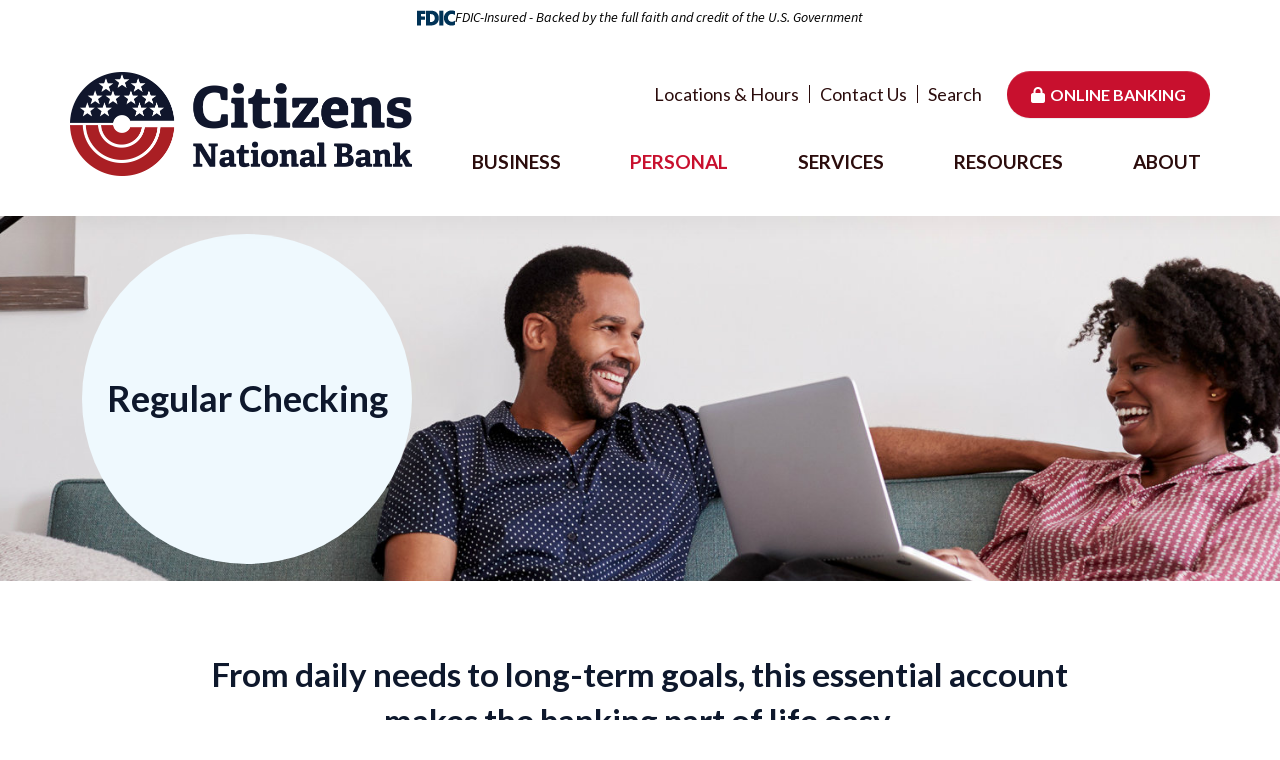

--- FILE ---
content_type: text/html; charset=UTF-8
request_url: https://www.cnbanktexas.com/personal/personal-checking/regular-checking.html
body_size: 12348
content:
<!DOCTYPE html>
<html lang="en"><head><link rel="canonical" href="https://www.cnbanktexas.com/personal/personal-checking/regular-checking.html"/><title>Regular Checking Account | Citizens National Bank | Texas | Round Rock, Cedar Park, Pflugerville, Taylor</title><link rel="stylesheet" type="text/css" href="/custom/cnbanktexas3/css/custom.min.css" media="all"/><link rel="stylesheet" type="text/css" href="/custom/cnbanktexas3/css/print.css" media="print"/><meta name="google-site-verification" content="GF3cx4vgalzUHZn_nop0MFmUI5STkurVJXKUi9nPEDo" /><script nonce="b7c27b7ec9b0cf0e6b559e066b340729" type="text/javascript">        var siteSettings = {            name: "Citizens National Bank", primaryPhoneNumber: "(254) 697-6653",customFolder: "cnbanktexas3"        }    </script><meta http-equiv="X-UA-Compatible" content="IE=edge,chrome=1"><meta name="viewport" content="initial-scale=1.0, width=device-width"/><script nonce="b7c27b7ec9b0cf0e6b559e066b340729" src="/custom/fed-library/production/lazysizes/ls.unveilhooks.min.js"></script><script nonce="b7c27b7ec9b0cf0e6b559e066b340729" src="/custom/fed-library/production/lazysizes/lazysizes-5.3.min.js"></script><link href="/custom/fed-library/production/fontawesome-v6/css/fontawesome.min.css" rel="stylesheet" type="text/css">
<link href="/custom/fed-library/production/fontawesome-v6/css/brands.min.css" rel="stylesheet" type="text/css">
<link href="/custom/fed-library/production/fontawesome-v6/css/solid.min.css" rel="stylesheet" type="text/css">
<link href="/custom/fed-library/production/fontawesome-v6/css/v5-font-face.min.css" rel="stylesheet" type="text/css"><script nonce="b7c27b7ec9b0cf0e6b559e066b340729" defer src="/custom/fed-library/production/toolkit/sweetalert2/sweetalert2.all.min.js"></script><script nonce="b7c27b7ec9b0cf0e6b559e066b340729" defer src="/custom/fed-library/production/toolkit/splide/splide.min.js"></script><link rel="stylesheet" href="/custom/fed-library/production/toolkit/splide/splide-core.min.css"/><script nonce="b7c27b7ec9b0cf0e6b559e066b340729" defer src="/custom/fed-library/production/toolkit/glightbox/glightbox.min.js"></script><link rel="preload" href="/custom/fed-library/production/toolkit/glightbox/glightbox.min.css" as="style" onload="this.rel='stylesheet'"><meta name="apple-itunes-app" content="app-id=1268752077"/><meta name="google-play-app" content="app-id=com.citizensnbtx.mobile"/><link rel="stylesheet" href="/custom/cnbanktexas3/smartappbanner/smart-app-banner.css" type="text/css" media="screen"/><link rel="apple-touch-icon" href="/custom/cnbanktexas3/image/apple-touch-icon.png"/><link rel="android-touch-icon" href="/custom/cnbanktexas3/image/android-icon.png"/><script nonce="b7c27b7ec9b0cf0e6b559e066b340729" type="text/javascript">
// Set to false if opt-in required
var trackByDefault = true;
 
function acEnableTracking() {
               var expiration = new Date(new Date().getTime() + 1000 * 60 * 60 * 24 * 30);
               document.cookie = "ac_enable_tracking=1; expires= " + expiration + "; path=/";
               acTrackVisit();
}
 
function acTrackVisit() {
               var trackcmp_email = '';
               var trackcmp = document.createElement("script");
               trackcmp.async = true;
               trackcmp.type = 'text/javascript';
               trackcmp.src = '//trackcmp.net/visit?actid=799126531&e='+encodeURIComponent(trackcmp_email)+'&r='+encodeURIComponent(document.referrer)+'&u='+encodeURIComponent(window.location.href);
               var trackcmp_s = document.getElementsByTagName("script");
               if (trackcmp_s.length) {
                              trackcmp_s[0].parentNode.appendChild(trackcmp);
               } else {
                              var trackcmp_h = document.getElementsByTagName("head");
                              trackcmp_h.length && trackcmp_h[0].appendChild(trackcmp);
               }
}
 
if (trackByDefault || /(^|; )ac_enable_tracking=([^;]+)/.test(document.cookie)) {
               acEnableTracking();
}
</script><!-- Global site tag (gtag.js) - Google Ads: 778998521 - AMD-65194 --> <script nonce="b7c27b7ec9b0cf0e6b559e066b340729" async src="https://www.googletagmanager.com/gtag/js?id=AW-778998521"></script> <script nonce="b7c27b7ec9b0cf0e6b559e066b340729"> window.dataLayer = window.dataLayer || []; function gtag(){dataLayer.push(arguments);} gtag('js', new Date()); gtag('config', 'AW-778998521'); </script><!-- Facebook Pixel Code -->
<script nonce="b7c27b7ec9b0cf0e6b559e066b340729">
!function(f,b,e,v,n,t,s)

{if(f.fbq)return;n=f.fbq=function(){n.callMethod?

n.callMethod.apply(n,arguments):n.queue.push(arguments)};

if(!f._fbq)f._fbq=n;n.push=n;n.loaded=!0;n.version='2.0';

n.queue=[];t=b.createElement(e);t.async=!0;

t.src=v;s=b.getElementsByTagName(e)[0];

s.parentNode.insertBefore(t,s)}(window,document,'script',

'https://connect.facebook.net/en_US/fbevents.js');

fbq('init', '2540500155984432');


fbq('track', 'PageView');
</script>
<noscript>
<img height="1" width="1"
src="https://www.facebook.com/tr?id=2540500155984432&ev=PageView
&noscript=1"/>
</noscript>
<!-- End Facebook Pixel Code --><!-- Global site tag (gtag.js) - Google Analytics - AMD-61181 -->
<script nonce="b7c27b7ec9b0cf0e6b559e066b340729" async src="https://www.googletagmanager.com/gtag/js?id=UA-129308297-1"></script>
<script nonce="b7c27b7ec9b0cf0e6b559e066b340729">
  window.dataLayer = window.dataLayer || [];
  function gtag(){dataLayer.push(arguments);}
  gtag('js', new Date());
 
  gtag('config', 'UA-129308297-1');
</script><!-- Global site tag (gtag.js) - Google Ads: 778998521 -->
<script nonce="b7c27b7ec9b0cf0e6b559e066b340729" async src=https://www.googletagmanager.com/gtag/js?id=AW-778998521></script>
<script nonce="b7c27b7ec9b0cf0e6b559e066b340729">
  window.dataLayer = window.dataLayer || [];
  function gtag(){dataLayer.push(arguments);}
  gtag('js', new Date());

  gtag('config', 'AW-778998521');
</script>

<!-- Event snippet for Google Commercial loan ad conversion page -->
<script nonce="b7c27b7ec9b0cf0e6b559e066b340729">
  gtag('event', 'conversion', {'send_to': 'AW-778998521/aoCyCK688Z8BEPmluvMC'});
</script><!-- Global site tag (gtag.js) - Google Ads: 778998521 --> <script nonce="b7c27b7ec9b0cf0e6b559e066b340729" async src="https://www.googletagmanager.com/gtag/js?id=AW-778998521"></script> <script nonce="b7c27b7ec9b0cf0e6b559e066b340729"> window.dataLayer = window.dataLayer || []; function gtag(){dataLayer.push(arguments);} gtag('js', new Date()); gtag('config', 'AW-778998521'); </script><!-- Meta Pixel Code --><script nonce="b7c27b7ec9b0cf0e6b559e066b340729">!function(f,b,e,v,n,t,s){if(f.fbq)return;n=f.fbq=function(){n.callMethod?n.callMethod.apply(n,arguments):n.queue.push(arguments)};if(!f._fbq)f._fbq=n;n.push=n;n.loaded=!0;n.version='2.0';n.queue=[];t=b.createElement(e);t.async=!0;t.src=v;s=b.getElementsByTagName(e)[0];s.parentNode.insertBefore(t,s)}(window,document,'script','https://connect.facebook.net/en_US/fbevents.js'); fbq('init', '3669301843365981'); fbq('track', 'PageView');</script><noscript> <img height="1" width="1" src="https://www.facebook.com/tr?id=3669301843365981&ev=PageView&noscript=1"/></noscript><!-- End Meta Pixel Code -->
<script nonce="b7c27b7ec9b0cf0e6b559e066b340729" type="text/javascript">(function(e,c){if(!c.__SV){var l,h;window.mixpanel=c;c._i=[];c.init=function(q,r,f){function t(d,a){var g=a.split(".");2==g.length&&(d=d[g[0]],a=g[1]);d[a]=function(){d.push([a].concat(Array.prototype.slice.call(arguments,0)))}}var b=c;"undefined"!==typeof f?b=c[f]=[]:f="mixpanel";b.people=b.people||[];b.toString=function(d){var a="mixpanel";"mixpanel"!==f&&(a+="."+f);d||(a+=" (stub)");return a};b.people.toString=function(){return b.toString(1)+".people (stub)"};l="disable time_event track track_pageview track_links track_forms track_with_groups add_group set_group remove_group register register_once alias unregister identify name_tag set_config reset opt_in_tracking opt_out_tracking has_opted_in_tracking has_opted_out_tracking clear_opt_in_out_tracking start_batch_senders start_session_recording stop_session_recording people.set people.set_once people.unset people.increment people.append people.union people.track_charge people.clear_charges people.delete_user people.remove".split(" ");
  for(h=0;h<l.length;h++)t(b,l[h]);var n="set set_once union unset remove delete".split(" ");b.get_group=function(){function d(p){a[p]=function(){b.push([g,[p].concat(Array.prototype.slice.call(arguments,0))])}}for(var a={},g=["get_group"].concat(Array.prototype.slice.call(arguments,0)),m=0;m<n.length;m++)d(n[m]);return a};c._i.push([q,r,f])};c.__SV=1.2;var k=e.createElement("script");k.type="text/javascript";k.async=!0;k.src="undefined"!==typeof MIXPANEL_CUSTOM_LIB_URL?MIXPANEL_CUSTOM_LIB_URL:"file:"===
  e.location.protocol&&"//cdn.mxpnl.com/libs/mixpanel-2-latest.min.js".match(/^\/\//)?"https://cdn.mxpnl.com/libs/mixpanel-2-latest.min.js":"//cdn.mxpnl.com/libs/mixpanel-2-latest.min.js";e=e.getElementsByTagName("script")[0];e.parentNode.insertBefore(k,e)}})(document,window.mixpanel||[])</script><script nonce="b7c27b7ec9b0cf0e6b559e066b340729" type="text/javascript">
window.addEventListener("load",function(){mixpanel.init('aacbdadd66c203820582f001dd73c0d1',{autocapture:true,record_sessions_percent:5,record_heatmap_data:true,debug:false});mixpanel.set_group('FIID','1752');mixpanel.get_group('FIID','1752').set({name:'Citizens National Bank'});mixpanel.register({name:'Citizens National Bank',product:'FIRSTBranch',page:'REGULAR CHECKING',pageId:'271749'});});</script><link rel="shortcut icon" href="https://www.cnbanktexas.com/custom/cnbanktexas3/image/favicon.ico"/><link type="image/x-icon" href="https://www.cnbanktexas.com/custom/cnbanktexas3/image/favicon.ico" rel="icon"/></head><body id="" class=""><header id="header" class=""><div id="mobileMenu" class="collapse navbar-collapse"><div class="site-search"><form action="/search.html" class="searchForm"><div class="form-floating"><input type="text" name="search" title="Search" required="required" class="form-control" placeholder="Search"/><label>Search</label></div><button type="submit" class="searchsubmit btn" name="Search"><i class="fa fa-search" aria-hidden="true"></i></button></form></div></div><div id="" class="container"><div id="" class="row align-items-end"><div id="" class="col-md-3 col-lg-4 clearfix"><div class="row align-items-center"><div class="col-3 text-center d-md-none"><a class="primaryNavLink" data-bs-toggle="collapse" data-bs-target="#mobileMenu" role="button"><i class="fa fa-bars" aria-hidden="true"></i> Menu</a></div><div class="logo col-6 col-md-12 text-center"><a href="/" title="Citizens National Bank"><img height="208" width="682" src="/custom/cnbanktexas3/image/logo-2x.png" alt="Citizens National Bank Homepage"/></a><div class="d-none d-print-block">(254) 697-6653</div></div><div class="col-3 text-center d-md-none" role="button"><a href="#oblPopup" class="oblPopupTrigger" data-bs-toggle="modal" data-bs-target="#oblPopup"><i class="fa fa-lock" aria-hidden="true"></i> Login</a></div></div></div><div id="" class="col-md-9 col-lg-8 static pe-0"><div id="" class="ultratop text-right"><ul class="nthTier-1 ultratopNav"><li class="even nthChild-1 firstChild"><a class="even nthChild-1 firstChild" href="https://www.cnbanktexas.com/about/locations-hours.html" title="Locations &amp; Hours">Locations & Hours</a></li><li class="odd nthChild-2 lastChild"><a class="odd nthChild-2 lastChild" href="https://www.cnbanktexas.com/about/contact-us.html" title="Contact Us">Contact Us</a></li></ul><a href="#searchPopup" data-bs-toggle="modal" data-bs-target="#searchPopup" class="searchbox-toggle d-none d-md-inline-block" aria-label="Search site">Search</a><span><a href="#oblPopup" class="primary-button oblPopupTrigger d-none d-md-block" data-bs-toggle="modal" data-bs-target="#oblPopup">Online Banking</a></span></div><nav id="" class="primaryNavWrapper col-12 navbar static"><ul class="nthTier-1 primaryNav"><li class="even nthChild-1 firstChild business"><a class="even nthChild-1 firstChild business" href="https://www.cnbanktexas.com/business" title="Business">Business</a><ul class="nthTier-2"><li class="even nthChild-1 firstChild business-loans"><a class="even nthChild-1 firstChild business-loans" href="https://www.cnbanktexas.com/business/business-loans" title="Business Loans">Business Loans</a><ul class="nthTier-3"><li class="even nthChild-1 firstChild"><a class="even nthChild-1 firstChild" href="https://www.cnbanktexas.com/business/business-loans/commercial-real-estate-loans.html" title="Commercial Real Estate Loans">Commercial Real Estate Loans</a></li><li class="odd nthChild-2"><a class="odd nthChild-2" href="https://www.cnbanktexas.com/business/business-loans/owner-occupied-commercial-real-estate-loan.html" title="Owner-Occupied Commercial Real Estate Loan">Owner-Occupied Commercial Real Estate Loan</a></li><li class="even nthChild-3"><a class="even nthChild-3" href="https://www.cnbanktexas.com/business/business-loans/equipment-loans.html" title="Equipment Loans">Equipment Loans</a></li><li class="odd nthChild-4"><a class="odd nthChild-4" href="https://www.cnbanktexas.com/business/business-loans/agriculture-loans.html" title="Agriculture Loans">Agriculture Loans</a></li><li class="even nthChild-5"><a class="even nthChild-5" href="https://www.cnbanktexas.com/business/business-loans/operating-loans.html" title="Operating Loans">Operating Loans</a></li><li class="odd nthChild-6"><a class="odd nthChild-6" href="https://www.cnbanktexas.com/business/business-loans/business-term-loans.html" title="Business Term Loans">Business Term Loans</a></li><li class="even nthChild-7"><a class="even nthChild-7" href="https://www.cnbanktexas.com/business/business-loans/business-lines-of-credit.html" title="Business Lines of Credit">Business Lines of Credit</a></li><li class="odd nthChild-8 lastChild"><a class="odd nthChild-8 lastChild" href="https://www.cnbanktexas.com/business/business-loans/meet-our-lenders.html" title="Meet Our Lenders">Meet Our Lenders</a></li></ul></li><li class="odd nthChild-2 industry"><a class="odd nthChild-2 industry" href="https://www.cnbanktexas.com/business/industry-expertise" title="Industry Expertise">Industry Expertise</a><ul class="nthTier-3"><li class="even nthChild-1 firstChild"><a class="even nthChild-1 firstChild" href="https://www.cnbanktexas.com/business/industry-expertise/agriculture.html" title="Supporting Texas Agriculture - One Operation at a Time">Supporting Texas Agriculture - One Operation at a Time</a></li><li class="odd nthChild-2"><a class="odd nthChild-2" href="https://www.cnbanktexas.com/business/industry-expertise/real-estate.html" title="Solutions for Real Estate Investors and Developers">Solutions for Real Estate Investors and Developers</a></li><li class="even nthChild-3 lastChild"><a class="even nthChild-3 lastChild" href="https://www.cnbanktexas.com/business/industry-expertise/retail.html" title="Help Your Retail Business Grow">Help Your Retail Business Grow</a></li></ul></li><li class="even nthChild-3 business-checking"><a class="even nthChild-3 business-checking" href="https://www.cnbanktexas.com/business/business-checking" title="Business Checking">Business Checking</a><ul class="nthTier-3"><li class="even nthChild-1 firstChild"><a class="even nthChild-1 firstChild" href="https://www.cnbanktexas.com/business/business-checking/compare-accounts.html" title="Compare Our Accounts">Compare Our Accounts</a></li><li class="odd nthChild-2"><a class="odd nthChild-2" href="https://www.cnbanktexas.com/business/business-checking/commercial-checking.html" title="Commercial Checking">Commercial Checking</a></li><li class="even nthChild-3"><a class="even nthChild-3" href="https://www.cnbanktexas.com/business/business-checking/small-business-checking-account.html" title="Small Business Checking Account">Small Business Checking Account</a></li><li class="odd nthChild-4 lastChild"><a class="odd nthChild-4 lastChild" href="https://www.cnbanktexas.com/business/business-checking/business-advantage-plus-checking.html" title="Business Advantage Plus Checking">Business Advantage Plus Checking</a></li></ul></li><li class="odd nthChild-4 business-savings"><a class="odd nthChild-4 business-savings" href="https://www.cnbanktexas.com/business/business-savings-cds" title="Business Savings &amp; CDs">Business Savings & CDs</a><ul class="nthTier-3"><li class="even nthChild-1 firstChild"><a class="even nthChild-1 firstChild" href="https://www.cnbanktexas.com/business/business-savings-cds/business-advantage-plus-savings-account.html" title="Business Advantage Plus Savings Account">Business Advantage Plus Savings Account</a></li><li class="odd nthChild-2"><a class="odd nthChild-2" href="https://www.cnbanktexas.com/business/business-savings-cds/business-savings-account.html" title="Business Savings Account">Business Savings Account</a></li><li class="even nthChild-3"><a class="even nthChild-3" href="https://www.cnbanktexas.com/business/business-savings-cds/business-premier-money-market-account.html" title="Business Premier Money Market Account">Business Premier Money Market Account</a></li><li class="odd nthChild-4"><a class="odd nthChild-4" href="https://www.cnbanktexas.com/business/business-savings-cds/business-certificates-of-deposit-cds.html" title="Business Certificates of Deposit (CDs)">Business Certificates of Deposit (CDs)</a></li><li class="even nthChild-5 lastChild"><a class="even nthChild-5 lastChild" href="https://www.cnbanktexas.com/business/business-savings-cds/commercial-sweep.html" title="Commercial Sweep">Commercial Sweep</a></li></ul></li><li class="even nthChild-5"><a class="even nthChild-5" href="https://www.cnbanktexas.com/business/business-services" title="Business Services">Business Services</a><ul class="nthTier-3"><li class="even nthChild-1 firstChild"><a class="even nthChild-1 firstChild" href="/services/business-services/business-online-banking.html" title="Business Online &amp; Mobile Banking">Business Online & Mobile Banking</a></li><li class="odd nthChild-2"><a class="odd nthChild-2" href="business-online-banking-ealerts.html" title="Business Online Banking eAlerts">Business Online Banking eAlerts</a></li><li class="even nthChild-3"><a class="even nthChild-3" href="/services/business-services/business-debit-cards.html  " title="Business Debit Cards">Business Debit Cards</a></li><li class="odd nthChild-4 lastChild"><a class="odd nthChild-4 lastChild" href="/services/business-services/business-credit-cards.html  " title="Business Credit Cards">Business Credit Cards</a></li></ul></li><li class="odd nthChild-6 lastChild"><a class="odd nthChild-6 lastChild" href="https://www.cnbanktexas.com/business/treasury-management" title="Treasury Management">Treasury Management</a><ul class="nthTier-3"><li class="even nthChild-1 firstChild"><a class="even nthChild-1 firstChild" href="https://www.cnbanktexas.com/services/business-services/ach-wire-services.html" title="Payables">Payables</a></li><li class="odd nthChild-2"><a class="odd nthChild-2" href="https://www.cnbanktexas.com/services/business-services/merchant-card-services.html" title="Receivables">Receivables</a></li><li class="even nthChild-3 lastChild"><a class="even nthChild-3 lastChild" href="https://www.cnbanktexas.com/business/business-services/check-positive-pay.html" title="Fraud Prevention Services">Fraud Prevention Services</a></li></ul></li></ul></li><li class="inPath odd nthChild-2 personal"><a class="inPath odd nthChild-2 personal" href="https://www.cnbanktexas.com/personal" title="Personal">Personal</a><ul class="nthTier-2"><li class="inPath even nthChild-1 firstChild personal-checking"><a class="inPath even nthChild-1 firstChild personal-checking" href="https://www.cnbanktexas.com/personal/personal-checking" title="Personal Checking">Personal Checking</a><ul class="nthTier-3"><li class="even nthChild-1 firstChild"><a class="even nthChild-1 firstChild" href="https://www.cnbanktexas.com/personal/personal-checking/compare-accounts.html" title="Compare Our Accounts">Compare Our Accounts</a></li><li class="odd nthChild-2"><a class="odd nthChild-2" href="https://www.cnbanktexas.com/personal/personal-checking/advantage-plus-checking.html" title="Advantage Plus Checking">Advantage Plus Checking</a></li><li class="inPath selected even nthChild-3"><a class="inPath selected even nthChild-3" href="https://www.cnbanktexas.com/personal/personal-checking/regular-checking.html" title="Regular Checking">Regular Checking</a></li><li class="odd nthChild-4"><a class="odd nthChild-4" href="https://www.cnbanktexas.com/personal/personal-checking/teen-checking.html" title="Teen Checking">Teen Checking</a></li><li class="even nthChild-5 lastChild"><a class="even nthChild-5 lastChild" href="https://www.cnbanktexas.com/personal/personal-checking/senior-checking.html" title="Senior Checking">Senior Checking</a></li></ul></li><li class="odd nthChild-2 personal-savings"><a class="odd nthChild-2 personal-savings" href="https://www.cnbanktexas.com/personal/personal-savings-cds" title="Personal Savings &amp; CDs">Personal Savings & CDs</a><ul class="nthTier-3"><li class="even nthChild-1 firstChild"><a class="even nthChild-1 firstChild" href="https://www.cnbanktexas.com/personal/personal-savings-cds/advantage-plus-savings-account.html" title="Advantage Plus Savings Account">Advantage Plus Savings Account</a></li><li class="odd nthChild-2"><a class="odd nthChild-2" href="https://www.cnbanktexas.com/personal/personal-savings-cds/regular-savings-account.html" title="Regular Savings Account">Regular Savings Account</a></li><li class="even nthChild-3"><a class="even nthChild-3" href="https://www.cnbanktexas.com/personal/personal-savings-cds/youth-savings.html" title="Youth Savings">Youth Savings</a></li><li class="odd nthChild-4"><a class="odd nthChild-4" href="https://www.cnbanktexas.com/personal/personal-savings-cds/premier-money-market-account.html" title="Premier Money Market Account">Premier Money Market Account</a></li><li class="even nthChild-5"><a class="even nthChild-5" href="https://www.cnbanktexas.com/personal/personal-savings-cds/certificates-of-deposit-cds.html" title="Certificates of Deposit (CDs)">Certificates of Deposit (CDs)</a></li><li class="odd nthChild-6 lastChild"><a class="odd nthChild-6 lastChild" href="https://www.cnbanktexas.com/personal/personal-savings-cds/individual-retirement-accounts-iras.html" title="Individual Retirement Accounts (IRAs)">Individual Retirement Accounts (IRAs)</a></li></ul></li><li class="even nthChild-3 personal-loans"><a class="even nthChild-3 personal-loans" href="https://www.cnbanktexas.com/personal/personal-loans" title="Personal Loans">Personal Loans</a><ul class="nthTier-3"><li class="even nthChild-1 firstChild"><a class="even nthChild-1 firstChild" href="https://www.cnbanktexas.com/personal/personal-loans/home-mortgage-loans.html" title="Home Mortgage Loans">Home Mortgage Loans</a></li><li class="odd nthChild-2 lastChild"><a class="odd nthChild-2 lastChild" href="https://www.cnbanktexas.com/personal/personal-loans/recreational-land-loans.html" title="Recreational Land Loans">Recreational Land Loans</a></li></ul></li><li class="odd nthChild-4 lastChild"><a class="odd nthChild-4 lastChild" href="https://www.cnbanktexas.com/personal/personal-services" title="Personal Services">Personal Services</a><ul class="nthTier-3"><li class="even nthChild-1 firstChild"><a class="even nthChild-1 firstChild" href="/services/personal-services/digital-banking.html" title="Digital Banking">Digital Banking</a></li><li class="odd nthChild-2"><a class="odd nthChild-2" href="/services/personal-services/online-banking-ealerts.html" title="Online Banking eAlerts">Online Banking eAlerts</a></li><li class="even nthChild-3"><a class="even nthChild-3" href="/services/personal-services/debit-cards.html" title="Debit Cards">Debit Cards</a></li><li class="odd nthChild-4 lastChild"><a class="odd nthChild-4 lastChild" href="/services/personal-services/credit-cards.html" title="Credit Cards">Credit Cards</a></li></ul></li></ul></li><li class="even nthChild-3 services"><a class="even nthChild-3 services" href="https://www.cnbanktexas.com/services" title="Services">Services</a><ul class="nthTier-2"><li class="even nthChild-1 firstChild business-services"><a class="even nthChild-1 firstChild business-services" href="https://www.cnbanktexas.com/services/business-services" title="Business Services">Business Services</a><ul class="nthTier-3"><li class="even nthChild-1 firstChild"><a class="even nthChild-1 firstChild" href="https://www.cnbanktexas.com/services/business-services/business-online-banking.html" title="Business Online Banking">Business Online Banking</a></li><li class="odd nthChild-2"><a class="odd nthChild-2" href="https://www.cnbanktexas.com/services/business-services/business-online-banking-ealerts.html" title="Business Online Banking eAlerts">Business Online Banking eAlerts</a></li><li class="even nthChild-3"><a class="even nthChild-3" href="https://www.cnbanktexas.com/services/business-services/payables.html" title="Payables">Payables</a></li><li class="odd nthChild-4"><a class="odd nthChild-4" href="https://www.cnbanktexas.com/services/business-services/receivables.html" title="Receivables">Receivables</a></li><li class="even nthChild-5"><a class="even nthChild-5" href="https://www.cnbanktexas.com/services/business-services/business-debit-cards.html" title="Business Debit Cards">Business Debit Cards</a></li><li class="odd nthChild-6 lastChild"><a class="odd nthChild-6 lastChild" href="https://www.cnbanktexas.com/services/business-services/business-credit-cards.html" title="Business Credit Cards">Business Credit Cards</a></li></ul></li><li class="odd nthChild-2 lastChild personal-services"><a class="odd nthChild-2 lastChild personal-services" href="https://www.cnbanktexas.com/services/personal-services" title="Personal Services">Personal Services</a><ul class="nthTier-3"><li class="even nthChild-1 firstChild"><a class="even nthChild-1 firstChild" href="https://www.cnbanktexas.com/services/personal-services/digital-banking.html" title="Digital Banking">Digital Banking</a></li><li class="odd nthChild-2"><a class="odd nthChild-2" href="https://www.cnbanktexas.com/services/personal-services/online-banking-ealerts.html" title="Online Banking eAlerts">Online Banking eAlerts</a></li><li class="even nthChild-3"><a class="even nthChild-3" href="https://www.cnbanktexas.com/services/personal-services/debit-cards.html" title="Debit Cards">Debit Cards</a></li><li class="odd nthChild-4 lastChild"><a class="odd nthChild-4 lastChild" href="https://www.cnbanktexas.com/services/personal-services/credit-cards.html" title="Credit Cards">Credit Cards</a></li></ul></li></ul></li><li class="odd nthChild-4 resources"><a class="odd nthChild-4 resources" href="https://www.cnbanktexas.com/resources" title="Resources">Resources</a><ul class="nthTier-2"><li class="even nthChild-1 firstChild"><a class="even nthChild-1 firstChild" href="https://www.cnbanktexas.com/resources/financial-safety-tips.html" title="Fraud Awareness &amp; Financial Safety Tips">Fraud Awareness & Financial Safety Tips</a></li><li class="odd nthChild-2"><a class="odd nthChild-2" href="https://www.cnbanktexas.com/resources/CRA -Public-File.html" title="CRA Public File ">CRA Public File </a></li><li class="even nthChild-3"><a class="even nthChild-3" href="https://www.cnbanktexas.com/resources/financial-calculators.html" title="Financial Calculators">Financial Calculators</a></li><li class="odd nthChild-4"><a class="odd nthChild-4" href="https://www.cnbanktexas.com/resources/reorder-checks.html" title="Reorder Checks">Reorder Checks</a></li><li class="even nthChild-5"><a class="even nthChild-5" href="/_/kcms-doc/551/68811/CNB-SwitchKit.pdf" title="Switch to Citizens National Bank" target="_blank">Switch to Citizens National Bank</a></li><li class="odd nthChild-6"><a class="odd nthChild-6" href="https://www.cnbanktexas.com/resources/routing-number.html" title="Routing Number">Routing Number</a></li><li class="even nthChild-7"><a class="even nthChild-7" href="https://www.cnbanktexas.com/resources/text-message-(sms)-terms-of-use.html" title="Text Message (SMS) Terms of Use">Text Message (SMS) Terms of Use</a></li><li class="odd nthChild-8"><a class="odd nthChild-8" href="/about/contact-us.html#lost-or-stolen-card" title="Lost or Stolen Card">Lost or Stolen Card</a></li><li class="even nthChild-9"><a class="even nthChild-9" href="https://www.cnbanktexas.com/resources/how-to-videos.html" title="How-To Videos">How-To Videos</a></li><li class="odd nthChild-10"><a class="odd nthChild-10" href="https://www.cnbanktexas.com/resources/rates.html" title="Rates">Rates</a></li><li class="even nthChild-11"><a class="even nthChild-11" href="https://www.cnbanktexas.com/resources/faqs.html" title="FAQs">FAQs</a></li><li class="odd nthChild-12"><a class="odd nthChild-12" href="https://www.cnbanktexas.com/resources/privacy-policy.html" title="Privacy Policy">Privacy Policy</a></li><li class="even nthChild-13"><a class="even nthChild-13" href="/_/kcms-doc/551/6239/Account_Terms_and_Conditions.pdf" title="Consumer Account Terms &amp; Conditions" target="_blank">Consumer Account Terms & Conditions</a></li><li class="odd nthChild-14 lastChild"><a class="odd nthChild-14 lastChild" href="/_/kcms-doc/551/6462/Fee_Schedule.pdf" title="Fee Schedule" target="_blank">Fee Schedule</a></li></ul></li><li class="even nthChild-5 lastChild about"><a class="even nthChild-5 lastChild about" href="https://www.cnbanktexas.com/about" title="About">About</a><ul class="nthTier-2"><li class="even nthChild-1 firstChild"><a class="even nthChild-1 firstChild" href="https://www.cnbanktexas.com/about/who-we-are.html" title="Who We Are">Who We Are</a></li><li class="odd nthChild-2"><a class="odd nthChild-2" href="https://www.cnbanktexas.com/about/meet-our-team.html" title="Meet Our Team">Meet Our Team</a></li><li class="even nthChild-3"><a class="even nthChild-3" href="https://www.cnbanktexas.com/about/news-events.html" title="News &amp; Events">News & Events</a></li><li class="odd nthChild-4"><a class="odd nthChild-4" href="https://www.cnbanktexas.com/about/testimonials.html" title="Testimonials">Testimonials</a></li><li class="even nthChild-5"><a class="even nthChild-5" href="https://www.cnbanktexas.com/about/blog" title="Blog">Blog</a></li><li class="odd nthChild-6"><a class="odd nthChild-6" href="https://www.cnbanktexas.com/about/careers.html" title="Careers ">Careers </a></li><li class="even nthChild-7"><a class="even nthChild-7" href="https://www.cnbanktexas.com/about/locations-hours.html" title="Locations &amp; Hours">Locations & Hours</a></li><li class="odd nthChild-8"><a class="odd nthChild-8" href="https://www.cnbanktexas.com/about/125-anniversary-.html" title="125th  Anniversary ">125th  Anniversary </a></li><li class="even nthChild-9 lastChild"><a class="even nthChild-9 lastChild" href="https://www.cnbanktexas.com/about/contact-us.html" title="Contact Us">Contact Us</a></li></ul></li></ul><div id="" class="nav-promos"><div class="nav-promo about">
    <h3>Bank anywhere, anytime with our free digital banking services.</h3>
<p><a href="/services/personal-services/digital-banking.html">Learn More</a></p>
</div>
<div class="nav-promo business">
    <h3>Finance the space your business needs to grow.</h3>
<p><a href="/business/business-loans/commercial-real-estate-loans.html">See Details</a></p>
</div>
<div class="nav-promo personal">
    <h3>Choose free checking that pays monthly rewards.</h3>
<p><a href="/personal/personal-checking/advantage-plus-checking.html">See Details</a></p>
</div>
<div class="nav-promo resources">
    <h3>Build your business with a commercial real estate loan.</h3>
<p><a href="/business/business-loans/commercial-real-estate-loans.html">Get Started</a></p>
</div>
<div class="nav-promo services">
    <h3>Control your debit card with debit card management.</h3>
<p><a href="/services/personal-services/digital-banking.html#CardValet">Learn More</a></p>
</div>
</div></nav></div></div></div></header><div id="oblPopup" class="modal"><div id="" class="oblPopupWrapper modal-dialog"><button type="button" class="btn-close btn-close-white" aria-label="Close" data-bs-dismiss="modal"></button><div id="" class="obLogin row"><h2 id="" class="col-12">Online Banking Login</h2><div id="oblBusiness" class="col-md-6"><h3>Business</h3><form method="post" id="ebc-form" class="business-online pword" target="_parent" autocomplete="off"><div class="form-floating mb-2"><input id="ebc-username" type="text" name="username" autocomplete="off" required="required" class="form-control" placeholder="Username"/><label for="username">Username</label></div><div class="form-floating"><input id="ebc-password" type="password" name="password" required="required" class="form-control" placeholder="Password"/><label for="password">Password</label></div><input type="submit" value="Login" id="ebcsubmit" disabled="disabled" class="obSubmit"/></form><!-- <script nonce="b7c27b7ec9b0cf0e6b559e066b340729" type="text/javascript" src="https://web9.secureinternetbank.com/EBC_EBC1151/js/Remoteloginload"></script> --><script nonce="b7c27b7ec9b0cf0e6b559e066b340729" type="text/javascript" src="https://web9.secureinternetbank.com/EBC_EBC1151/js/RemoteLogon"></script><script nonce="b7c27b7ec9b0cf0e6b559e066b340729"> var args = { applicationPath: "https://web9.secureinternetbank.com/EBC_EBC1151", formId: "ebc-form", passwordId: "ebc-password", routingTransit: "111902819", profileNumber: 182, usernameId: "ebc-username" }; new EBC.RemoteLogin(args); document.getElementById("ebcsubmit").disabled = false; </script><!-- <script nonce="b7c27b7ec9b0cf0e6b559e066b340729" type="text/javascript" src="https://web9.secureinternetbank.com/EBC_EBC1151/js/RemoteLogon"></script><script nonce="b7c27b7ec9b0cf0e6b559e066b340729"> var submitCallback = function() { console.log("submit"); }; var errorCallback = function() { console.log("error"); }; var args = { applicationPath: "https://web9.secureinternetbank.com/EBC_EBC1151", formId: "ebc-form", passwordId: "ebc-password", routingTransit: "111902819", profileNumber: 182, usernameId: "ebc-username" } new EBC.RemoteLogin(args); </script> --><ul class="oblNav"><li><a href="https://web9.secureinternetbank.com/EBC_EBC1151/ForgotPassword/111902819/182" target="_blank">Forgot Password</a></li></ul></div><div id="oblPersonal" class="col-md-6"><h3>Personal</h3><form method="post" class="personal-online" id="pbi-form" autocomplete="off"><div class="form-floating mb-2"><input type="text" id="pbi-username" name="username" autocomplete="off" required="required" class="form-control" placeholder="Username"/><label for="pbi-username">Username</label></div><div class="form-floating"><input type="password" id="pbi-password" name="password" required="required" class="form-control" placeholder="Password"/><label for="pbi-password">Password</label></div><input type="submit" value="Login" id="pbi-submit" class="obSubmit" disabled="disabled"/></form><script type="text/javascript" src="https://web9.secureinternetbank.com/PBI_PBI1151/js/remoteLoginLoad"></script><script nonce="b7c27b7ec9b0cf0e6b559e066b340729"> var args = { themeNumber: "1", applicationPath: "https://web9.secureinternetbank.com/PBI_PBI1151", formId: "pbi-form", passwordId: "pbi-password", routingTransit: "111902819", usernameId: "pbi-username" }; new PBI.RemoteLogin(args); document.getElementById("pbi-submit").disabled = false; </script><ul class="oblNav"><li><a href="https://web9.secureinternetbank.com/PBI_PBI1151/Enroll/111902819" target="_blank">Enroll</a></li><li><a href="https://web9.secureinternetbank.com/pbi_pbi1151/ForgotPassword/111902819/1" target="_blank">Forgot Password</a></li></ul></div></div><div id="" class="oblPromo row"><img class="lazyload col-md-6" data-src="https://cdn.firstbranchcms.com/kcms-structure/774ba4ff-5391-4948-a7ae-21e8a0172652/image.jpeg" alt="" />
<div class="promo-content col-md-6">
  <h3>Digital Wallet</h3>
<p>Use Apple Pay&reg;, Google Pay&trade;, Samsung Pay&reg; and more with your CNB debit card.</p>
<p><a href="https://www.cnbanktexas.com/digital-wallet.html">Learn More</a></p>
</div>
</div></div></div><div id="" class="site-search"><div tabindex="-1" id="searchPopup" class="modal"><div id="" class="searchPopupWrapper"><div id="" class="modal-dialog"><button type="button" class="btn-close btn-close-white" data-bs-dismiss="modal" aria-label="Close"></button><form class="searchForm" action="/search.html"><label>What can we help you find?</label><div class="input-group"><span class="input-group-text"><i class="fa fa-search"></i></span><input type="text" class="form-control" name="search" title="Search" required="required"/><button type="submit" class="searchsubmit btn">Search</button></div></form><div class="search-icons">
  <ul>
    <li>
      <div class="icon">
        <img class="lazyload" data-src="https://cdn.firstbranchcms.com/kcms-structure/c23b8612-569d-4caf-8c02-5f2b2d37bb5a/icon.png" alt="" />
      </div>
      <p><a href="https://web9.secureinternetbank.com/pbi_pbi1151/ForgotPassword/111902819/1" target="_blank" rel="noopener">Forgot <br />Password</a></p>
    </li>
    <li>
      <div class="icon">
        <img class="lazyload" data-src="https://cdn.firstbranchcms.com/kcms-structure/16ff08f9-f2d3-40d6-ac1d-089fc8417f08/icon.png" alt="" />
      </div>
      <p><a href="/resources/faqs.html">FAQs</a></p>
    </li>
    <li>
      <div class="icon">
        <img class="lazyload" data-src="https://cdn.firstbranchcms.com/kcms-structure/9f82cf99-8f1f-44f2-aa71-35e387721edb/icon.png" alt="" />
      </div>
      <p><a href="/resources/routing-number.html">Routing <br />Number</a></p>
    </li>
    <li>
      <div class="icon">
        <img class="lazyload" data-src="https://cdn.firstbranchcms.com/kcms-structure/1ed3ee52-2d19-4837-be6a-ef6ee727c84a/icon.png" alt="" />
      </div>
      <p><a href="/about/contact-us.html#lost-or-stolen-card">Lost or Stolen <br />Card</a></p>
    </li>
  </ul>
</div></div></div></div></div><main id="main" class=""><div id="" class="container"><div id="" class="row"><div id="" class="col-sm-12"><div id="" class="page-header"><div class="page-header-img"><img style="visibility:hidden;" data-bv="{&quot;pageId&quot;:&quot;271749&quot;}"/></div><style type="text/css"> .page-header-img { background-image: url(https://cdn.firstbranchcms.com/kcms-media/pageimage/551/caee1934-3042-4753-901a-0e3745843f9e/Regular-Checking-Page-Photo-Mobile.jpeg); } @media (min-width: 601px) { .page-header-img { background-image: url(https://cdn.firstbranchcms.com/kcms-media/pageimage/551/9b5478b4-6604-46d1-a887-2773c7599c56/Regular-Checking-Page-Photo.jpeg); background-image: image-set( url(https://cdn.firstbranchcms.com/kcms-media/pageimage/551/9b5478b4-6604-46d1-a887-2773c7599c56/Regular-Checking-Page-Photo.jpeg) 1x, url(https://cdn.firstbranchcms.com/kcms-media/pageimage/551/1972647d-4a79-4088-99a0-f8017388f955/Regular-Checking-Page-Photo-2x.jpeg) 2x ); background-image: -webkit-image-set( url(https://cdn.firstbranchcms.com/kcms-media/pageimage/551/9b5478b4-6604-46d1-a887-2773c7599c56/Regular-Checking-Page-Photo.jpeg) 1x, url(https://cdn.firstbranchcms.com/kcms-media/pageimage/551/1972647d-4a79-4088-99a0-f8017388f955/Regular-Checking-Page-Photo-2x.jpeg) 2x ); } } </style><div id="" class="page-header-content"><h1>Regular Checking</h1></div></div></div></div><div id="" class="row"><section id="" class="col-md-12 col-lg-10 offset-lg-1"><div id="" class="page-content has-features"><h2>From daily needs to long-term goals, this essential account makes the banking part of life easy.</h2><div id="" class="product-features"><p class="feature-title">Key Features</p>

<ul>
  <li>
    <div class="icon">
    <img class="lazyload" data-src="https://cdn.firstbranchcms.com/kcms-structure/d5d33172-150c-43ac-9c95-a11b0224cce3/keyFeatureIcon1.png" alt="" />
    </div>
   Unlimited Check Writing 
</li>
<li>
     	<div class="icon">
    <img class="lazyload" data-src="https://cdn.firstbranchcms.com/kcms-structure/f99ef618-e7df-41c9-87ee-184cb6ba26b9/keyFeatureIcon2.png" alt="" />
  	</div>
      Free Online Banking 
</li>
<li>
     	<div class="icon">
    <img class="lazyload" data-src="https://cdn.firstbranchcms.com/kcms-structure/24cec6f0-4a79-4f6e-8b7a-23375afd3dd2/keyFeatureIcon3.png" alt="" />
  	</div>
      Free Debit Card 
</li>
</ul>
</div><div id="" class="page-details"><div id="" class="page-tabs"><div class="details-box"><div class="details-title" id="tabAccountFeatures" data-name="tabAccountFeatures">Account Features</div><div class="details-content" data-bv=""><ul>
<li>Simple, straightforward checking account</li>
<li>Unlimited monthly transactions</li>
<li>Avoid the following fees by maintaining a $500 minimum daily balance:
<ul style="list-style-type: circle;">
<li>$5 account maintenance fee</li>
<li>15&cent; per debit fee</li>
</ul>
</li>
<li>Free <a href="/services/personal-services/digital-banking.html">digital banking services</a>, including:
<ul style="list-style-type: circle;">
<li>Free Online Banking &amp; Bill Pay</li>
<li>Free Mobile Banking with Mobile Deposit</li>
<li>Free eStatements</li>
</ul>
</li>
<li>Free Mastercard<sup>&reg;</sup> <a href="/services/personal-services/debit-cards.html">debit card</a></li>
<li>Overdraft coverage up to $750 available<sup>1</sup></li>
<li>$100 minimum deposit to open</li>
</ul></div></div></div><div id="" class="secondary-cta"><div class="primary-button"><a href="#currentCustomer271749" class="currentCustomerPopup" data-bs-toggle="modal" data-bs-target="#currentCustomer271749">Open in Minutes</a></div><div id="currentCustomer271749" class="text-popup modal"><div class="modal-dialog modal-dialog-centered"><div class="modal-body bg-white"><button type="button" class="close btn-close" data-bs-dismiss="modal" aria-label="Close"></button><h3>Do you currently have an account with Citizens National Bank?</h3><div><a href="/applications/current-customer.html?page=271749&type=page&id=271749">Yes</a><a href="/applications/open-an-account.html?page=271749&type=page&id=271749">No</a></div></div></div></div></div><div id="" class="other-links"><div id="" class="share-buttons"><div id="" class="questions "><a href="https://www.cnbanktexas.com/applications/questions.html?page=271749&amp;type=page&amp;id=271749">Questions</a></div><div id="" class="share"><a href="#sharePopup" data-bs-toggle="modal" data-bs-target="#sharePopup">Share</a></div><div id="" class="print noMobile"><a role="button" aria-label="Print page" tabindex="0">Print</a></div><script nonce="b7c27b7ec9b0cf0e6b559e066b340729" src="/custom/fed-library/production/toolkit/dist/js/share-popup.min.js"></script><link rel="stylesheet" href="/custom/fed-library/production/toolkit/dist/css/share-popup.min.css"></div></div><div id="" class="disclaimer"><p><sup>1</sup>Automated Overdraft item fee of $32.00 imposed for each Automated Overdraft item. A fee may be imposed for paying overdrafts created by check, in-person withdrawal, ATM, POS, or other electronic means. You must bring account to a positive balance at least every 30 days. Typically, overdrafts will not be paid if account is not in good standing, you are not making regular deposits, or you exceed the predetermined overdraft limit. Payment of overdrafts is discretionary and we reserve the right not to pay.</p></div></div><div class="product-video-wrap">
  	<div class="product-video" data-name="ach-manager">
		<!-- Edit The Link Here: -->
<a href="https://www.onlinebanktours.com/mobile/?b=4742&c=87501" target="_blank" id="image1d4d48fc6040bd3246b27dddb7810a2e5842df22" title="Interactive Video Player" tabindex="0">
	<img src="https://cdn.oectours.com/media/cds/banks/4742/111688.png" alt="Interactive Video Player">
</a>
<!-- Edit The Link Here: -->
<script type="text/javascript">(function() { var BCM_Banner_Path = window.location.protocol + '//www.onlinebanktours.com'; BCM_Looping = true; function func1d4d48fc6040bd3246b27dddb7810a2e5842df22() {if(!document.getElementById('BCM_Light_Box_Script')) {var script = document.createElement('script');script.src = BCM_Banner_Path + '/external/v5/BCM_Light_Box.js'; script.type = 'text/javascript';script.id = 'BCM_Light_Box_Script';document.getElementsByTagName('head')[0].appendChild(script);}if(!document.getElementById('BCM_Light_Box_Styles')) {var css = document.createElement('link');css.type = 'text/css';css.rel = 'stylesheet';css.href = BCM_Banner_Path + '/external/v5/BCM_Ad_Styles.css';css.id = 'BCM_Light_Box_Styles';document.getElementsByTagName('head')[0].appendChild(css);}var bcm = document.getElementById('image1d4d48fc6040bd3246b27dddb7810a2e5842df22'); if(bcm !== null) { bcm.removeAttribute('target'); bcm.addEventListener('click', function(e) { e.preventDefault(); e.stopImmediatePropagation(); beavercreekmarketinglightbox.returnFocusTo(bcm); beavercreekmarketinglightbox.setURL(BCM_Banner_Path + '/external/v5/player.php?key=1d4d48fc6040bd3246b27dddb7810a2e5842df22&loop=' + BCM_Looping); return false; }, false); } };func1d4d48fc6040bd3246b27dddb7810a2e5842df22(); })();</script>
	</div>
    	<div class="product-video" data-name="business-banking-app">
		<!-- Edit The Link Here: -->
<a href="https://www.onlinebanktours.com/mobile/?b=4742&c=88044" target="_blank" id="imagebb01fd6cf988d169a3f19b2f54373024eaa9be11" title="Interactive Video Player" tabindex="0">
	<img src="https://cdn.oectours.com/media/cds/banks/4742/111703.png" alt="Interactive Video Player">
</a>
<!-- Edit The Link Here: -->
<script type="text/javascript">(function() { var BCM_Banner_Path = window.location.protocol + '//www.onlinebanktours.com'; BCM_Looping = true; function funcbb01fd6cf988d169a3f19b2f54373024eaa9be11() {if(!document.getElementById('BCM_Light_Box_Script')) {var script = document.createElement('script');script.src = BCM_Banner_Path + '/external/v5/BCM_Light_Box.js'; script.type = 'text/javascript';script.id = 'BCM_Light_Box_Script';document.getElementsByTagName('head')[0].appendChild(script);}if(!document.getElementById('BCM_Light_Box_Styles')) {var css = document.createElement('link');css.type = 'text/css';css.rel = 'stylesheet';css.href = BCM_Banner_Path + '/external/v5/BCM_Ad_Styles.css';css.id = 'BCM_Light_Box_Styles';document.getElementsByTagName('head')[0].appendChild(css);}var bcm = document.getElementById('imagebb01fd6cf988d169a3f19b2f54373024eaa9be11'); if(bcm !== null) { bcm.removeAttribute('target'); bcm.addEventListener('click', function(e) { e.preventDefault(); e.stopImmediatePropagation(); beavercreekmarketinglightbox.returnFocusTo(bcm); beavercreekmarketinglightbox.setURL(BCM_Banner_Path + '/external/v5/player.php?key=bb01fd6cf988d169a3f19b2f54373024eaa9be11&loop=' + BCM_Looping); return false; }, false); } };funcbb01fd6cf988d169a3f19b2f54373024eaa9be11(); })();</script>
	</div>
    	<div class="product-video" data-name="business-bill-pay">
		<!-- Edit The Link Here: -->
<a href="https://www.onlinebanktours.com/mobile/?b=4742&c=53493" target="_blank" id="image2380f9a5c3f908a58f68f4b1d78fbedf2b7672c8" title="Interactive Video Player" tabindex="0">
	<img src="https://cdn.oectours.com/media/cds/banks/4742/47350.png" alt="Interactive Video Player">
</a>
<!-- Edit The Link Here: -->
<script type="text/javascript">(function() { var BCM_Banner_Path = window.location.protocol + '//www.onlinebanktours.com'; BCM_Looping = true; function func2380f9a5c3f908a58f68f4b1d78fbedf2b7672c8() {if(!document.getElementById('BCM_Light_Box_Script')) {var script = document.createElement('script');script.src = BCM_Banner_Path + '/external/v5/BCM_Light_Box.js'; script.type = 'text/javascript';script.id = 'BCM_Light_Box_Script';document.getElementsByTagName('head')[0].appendChild(script);}if(!document.getElementById('BCM_Light_Box_Styles')) {var css = document.createElement('link');css.type = 'text/css';css.rel = 'stylesheet';css.href = BCM_Banner_Path + '/external/v5/BCM_Ad_Styles.css';css.id = 'BCM_Light_Box_Styles';document.getElementsByTagName('head')[0].appendChild(css);}var bcm = document.getElementById('image2380f9a5c3f908a58f68f4b1d78fbedf2b7672c8'); if(bcm !== null) { bcm.removeAttribute('target'); bcm.addEventListener('click', function(e) { e.preventDefault(); e.stopImmediatePropagation(); beavercreekmarketinglightbox.returnFocusTo(bcm); beavercreekmarketinglightbox.setURL(BCM_Banner_Path + '/external/v5/player.php?key=2380f9a5c3f908a58f68f4b1d78fbedf2b7672c8&loop=' + BCM_Looping); return false; }, false); } };func2380f9a5c3f908a58f68f4b1d78fbedf2b7672c8(); })();</script>
	</div>
    	<div class="product-video" data-name="business-digital-wallet">
		<!-- Edit The Link Here: -->
<a href="https://www.onlinebanktours.com/mobile/?b=4742&c=158407&playlist=Default" target="_blank" id="image1feeafb7e4b74d79d9458132a41f607e512bb1ed" title="Interactive Video Player" tabindex="0">
	<img src="https://cdn.oectours.com/media/cds/banks/4742/230815.png" alt="Interactive Video Player">
</a>
<!-- Edit The Link Here: -->
<script type="text/javascript">(function() { var BCM_Banner_Path = window.location.protocol + '//www.onlinebanktours.com'; BCM_Looping = true; function func1feeafb7e4b74d79d9458132a41f607e512bb1ed() {if(!document.getElementById('BCM_Light_Box_Script')) {var script = document.createElement('script');script.src = BCM_Banner_Path + '/external/v5/BCM_Light_Box.js'; script.type = 'text/javascript';script.id = 'BCM_Light_Box_Script';document.getElementsByTagName('head')[0].appendChild(script);}if(!document.getElementById('BCM_Light_Box_Styles')) {var css = document.createElement('link');css.type = 'text/css';css.rel = 'stylesheet';css.href = BCM_Banner_Path + '/external/v5/BCM_Ad_Styles.css';css.id = 'BCM_Light_Box_Styles';document.getElementsByTagName('head')[0].appendChild(css);}var bcm = document.getElementById('image1feeafb7e4b74d79d9458132a41f607e512bb1ed'); if(bcm !== null) { bcm.removeAttribute('target'); bcm.addEventListener('click', function(e) { e.preventDefault(); e.stopImmediatePropagation(); beavercreekmarketinglightbox.returnFocusTo(bcm); beavercreekmarketinglightbox.setURL(BCM_Banner_Path + '/external/v5/player.php?key=1feeafb7e4b74d79d9458132a41f607e512bb1ed&loop=' + BCM_Looping); return false; }, false); } };func1feeafb7e4b74d79d9458132a41f607e512bb1ed(); })();</script>
	</div>
    	<div class="product-video" data-name="business-online-banking">
		<!-- Edit The Link Here: -->
<a href="https://www.onlinebanktours.com/mobile/?b=4742&c=112118&playlist=Default" target="_blank" id="image45e10aecc8fba4b8faf05c605e4b4b978b9c1f26" title="Interactive Video Player" tabindex="0">
	<img src="https://cdn.oectours.com/media/cds/banks/4742/87004.png" alt="Interactive Video Player">
</a>
<!-- Edit The Link Here: -->
<script type="text/javascript">(function() { var BCM_Banner_Path = window.location.protocol + '//www.onlinebanktours.com'; BCM_Looping = true; function func45e10aecc8fba4b8faf05c605e4b4b978b9c1f26() {if(!document.getElementById('BCM_Light_Box_Script')) {var script = document.createElement('script');script.src = BCM_Banner_Path + '/external/v5/BCM_Light_Box.js'; script.type = 'text/javascript';script.id = 'BCM_Light_Box_Script';document.getElementsByTagName('head')[0].appendChild(script);}if(!document.getElementById('BCM_Light_Box_Styles')) {var css = document.createElement('link');css.type = 'text/css';css.rel = 'stylesheet';css.href = BCM_Banner_Path + '/external/v5/BCM_Ad_Styles.css';css.id = 'BCM_Light_Box_Styles';document.getElementsByTagName('head')[0].appendChild(css);}var bcm = document.getElementById('image45e10aecc8fba4b8faf05c605e4b4b978b9c1f26'); if(bcm !== null) { bcm.removeAttribute('target'); bcm.addEventListener('click', function(e) { e.preventDefault(); e.stopImmediatePropagation(); beavercreekmarketinglightbox.returnFocusTo(bcm); beavercreekmarketinglightbox.setURL(BCM_Banner_Path + '/external/v5/player.php?key=45e10aecc8fba4b8faf05c605e4b4b978b9c1f26&loop=' + BCM_Looping); return false; }, false); } };func45e10aecc8fba4b8faf05c605e4b4b978b9c1f26(); })();</script>
	</div>
    	<div class="product-video" data-name="digital-wallet">
		<!-- Edit The Link Here: -->
<a href="https://www.onlinebanktours.com/mobile/?b=4742&c=158401&playlist=Default" target="_blank" id="image1aa70ffa7a28bd6053af101977ed79664b85543e" title="Interactive Video Player" tabindex="0">
	<img src="https://cdn.oectours.com/media/cds/banks/4742/230825.png" alt="Interactive Video Player">
</a>
<!-- Edit The Link Here: -->
<script type="text/javascript">(function() { var BCM_Banner_Path = window.location.protocol + '//www.onlinebanktours.com'; BCM_Looping = true; function func1aa70ffa7a28bd6053af101977ed79664b85543e() {if(!document.getElementById('BCM_Light_Box_Script')) {var script = document.createElement('script');script.src = BCM_Banner_Path + '/external/v5/BCM_Light_Box.js'; script.type = 'text/javascript';script.id = 'BCM_Light_Box_Script';document.getElementsByTagName('head')[0].appendChild(script);}if(!document.getElementById('BCM_Light_Box_Styles')) {var css = document.createElement('link');css.type = 'text/css';css.rel = 'stylesheet';css.href = BCM_Banner_Path + '/external/v5/BCM_Ad_Styles.css';css.id = 'BCM_Light_Box_Styles';document.getElementsByTagName('head')[0].appendChild(css);}var bcm = document.getElementById('image1aa70ffa7a28bd6053af101977ed79664b85543e'); if(bcm !== null) { bcm.removeAttribute('target'); bcm.addEventListener('click', function(e) { e.preventDefault(); e.stopImmediatePropagation(); beavercreekmarketinglightbox.returnFocusTo(bcm); beavercreekmarketinglightbox.setURL(BCM_Banner_Path + '/external/v5/player.php?key=1aa70ffa7a28bd6053af101977ed79664b85543e&loop=' + BCM_Looping); return false; }, false); } };func1aa70ffa7a28bd6053af101977ed79664b85543e(); })();</script>
                                
	</div>
    	<div class="product-video" data-name="estatements">
		<!-- Edit The Link Here: -->
<a href="https://www.onlinebanktours.com/mobile/?b=4742&c=53498" target="_blank" id="image2d93c4725b57603cb357be724034edb2472a590f" title="Interactive Video Player" tabindex="0">
	<img src="https://cdn.oectours.com/media/cds/banks/4742/47340.png" alt="Interactive Video Player">
</a>
<!-- Edit The Link Here: -->
<script type="text/javascript">(function() { var BCM_Banner_Path = window.location.protocol + '//www.onlinebanktours.com'; BCM_Looping = true; function func2d93c4725b57603cb357be724034edb2472a590f() {if(!document.getElementById('BCM_Light_Box_Script')) {var script = document.createElement('script');script.src = BCM_Banner_Path + '/external/v5/BCM_Light_Box.js'; script.type = 'text/javascript';script.id = 'BCM_Light_Box_Script';document.getElementsByTagName('head')[0].appendChild(script);}if(!document.getElementById('BCM_Light_Box_Styles')) {var css = document.createElement('link');css.type = 'text/css';css.rel = 'stylesheet';css.href = BCM_Banner_Path + '/external/v5/BCM_Ad_Styles.css';css.id = 'BCM_Light_Box_Styles';document.getElementsByTagName('head')[0].appendChild(css);}var bcm = document.getElementById('image2d93c4725b57603cb357be724034edb2472a590f'); if(bcm !== null) { bcm.removeAttribute('target'); bcm.addEventListener('click', function(e) { e.preventDefault(); e.stopImmediatePropagation(); beavercreekmarketinglightbox.returnFocusTo(bcm); beavercreekmarketinglightbox.setURL(BCM_Banner_Path + '/external/v5/player.php?key=2d93c4725b57603cb357be724034edb2472a590f&loop=' + BCM_Looping); return false; }, false); } };func2d93c4725b57603cb357be724034edb2472a590f(); })();</script>
	</div>
    	<div class="product-video" data-name="how-to-business-digital-wallet">
		<!-- Edit The Link Here: -->
<a href="https://www.onlinebanktours.com/mobile/?b=4742&c=158407&playlist=Default" target="_blank" id="imagea2b61c848dcd097f929e22258ac28e9599e2d993" title="Interactive Video Player" tabindex="0">
	<img src="https://cdn.oectours.com/media/cds/banks/4742/230810.png" alt="Interactive Video Player">
</a>
<!-- Edit The Link Here: -->
<script type="text/javascript">(function() { var BCM_Banner_Path = window.location.protocol + '//www.onlinebanktours.com'; BCM_Looping = true; function funca2b61c848dcd097f929e22258ac28e9599e2d993() {if(!document.getElementById('BCM_Light_Box_Script')) {var script = document.createElement('script');script.src = BCM_Banner_Path + '/external/v5/BCM_Light_Box.js'; script.type = 'text/javascript';script.id = 'BCM_Light_Box_Script';document.getElementsByTagName('head')[0].appendChild(script);}if(!document.getElementById('BCM_Light_Box_Styles')) {var css = document.createElement('link');css.type = 'text/css';css.rel = 'stylesheet';css.href = BCM_Banner_Path + '/external/v5/BCM_Ad_Styles.css';css.id = 'BCM_Light_Box_Styles';document.getElementsByTagName('head')[0].appendChild(css);}var bcm = document.getElementById('imagea2b61c848dcd097f929e22258ac28e9599e2d993'); if(bcm !== null) { bcm.removeAttribute('target'); bcm.addEventListener('click', function(e) { e.preventDefault(); e.stopImmediatePropagation(); beavercreekmarketinglightbox.returnFocusTo(bcm); beavercreekmarketinglightbox.setURL(BCM_Banner_Path + '/external/v5/player.php?key=a2b61c848dcd097f929e22258ac28e9599e2d993&loop=' + BCM_Looping); return false; }, false); } };funca2b61c848dcd097f929e22258ac28e9599e2d993(); })();</script>
	</div>
    	<div class="product-video" data-name="how-to-digital-wallet">
		<!-- Edit The Link Here: -->
<a href="https://www.onlinebanktours.com/mobile/?b=4742&c=158401&playlist=Default" target="_blank" id="image59e277a6f406ac7422c37840dd6ebef50f7b1ee7" title="Interactive Video Player" tabindex="0">
	<img src="https://cdn.oectours.com/media/cds/banks/4742/230805.png" alt="Interactive Video Player">
</a>
<!-- Edit The Link Here: -->
<script type="text/javascript">(function() { var BCM_Banner_Path = window.location.protocol + '//www.onlinebanktours.com'; BCM_Looping = true; function func59e277a6f406ac7422c37840dd6ebef50f7b1ee7() {if(!document.getElementById('BCM_Light_Box_Script')) {var script = document.createElement('script');script.src = BCM_Banner_Path + '/external/v5/BCM_Light_Box.js'; script.type = 'text/javascript';script.id = 'BCM_Light_Box_Script';document.getElementsByTagName('head')[0].appendChild(script);}if(!document.getElementById('BCM_Light_Box_Styles')) {var css = document.createElement('link');css.type = 'text/css';css.rel = 'stylesheet';css.href = BCM_Banner_Path + '/external/v5/BCM_Ad_Styles.css';css.id = 'BCM_Light_Box_Styles';document.getElementsByTagName('head')[0].appendChild(css);}var bcm = document.getElementById('image59e277a6f406ac7422c37840dd6ebef50f7b1ee7'); if(bcm !== null) { bcm.removeAttribute('target'); bcm.addEventListener('click', function(e) { e.preventDefault(); e.stopImmediatePropagation(); beavercreekmarketinglightbox.returnFocusTo(bcm); beavercreekmarketinglightbox.setURL(BCM_Banner_Path + '/external/v5/player.php?key=59e277a6f406ac7422c37840dd6ebef50f7b1ee7&loop=' + BCM_Looping); return false; }, false); } };func59e277a6f406ac7422c37840dd6ebef50f7b1ee7(); })();</script>
	</div>
    	<div class="product-video" data-name="id-theft-for-business">
		<!-- Edit The Link Here: -->
<a href="https://www.onlinebanktours.com/mobile/?b=4742&c=53504" target="_blank" id="image7138901e033a423070b9676ba44120e3c85c9d8a" title="Interactive Video Player" tabindex="0">
	<img src="https://cdn.oectours.com/media/cds/banks/4742/47360.png" alt="Interactive Video Player">
</a>
<!-- Edit The Link Here: -->
<script type="text/javascript">(function() { var BCM_Banner_Path = window.location.protocol + '//www.onlinebanktours.com'; BCM_Looping = true; function func7138901e033a423070b9676ba44120e3c85c9d8a() {if(!document.getElementById('BCM_Light_Box_Script')) {var script = document.createElement('script');script.src = BCM_Banner_Path + '/external/v5/BCM_Light_Box.js'; script.type = 'text/javascript';script.id = 'BCM_Light_Box_Script';document.getElementsByTagName('head')[0].appendChild(script);}if(!document.getElementById('BCM_Light_Box_Styles')) {var css = document.createElement('link');css.type = 'text/css';css.rel = 'stylesheet';css.href = BCM_Banner_Path + '/external/v5/BCM_Ad_Styles.css';css.id = 'BCM_Light_Box_Styles';document.getElementsByTagName('head')[0].appendChild(css);}var bcm = document.getElementById('image7138901e033a423070b9676ba44120e3c85c9d8a'); if(bcm !== null) { bcm.removeAttribute('target'); bcm.addEventListener('click', function(e) { e.preventDefault(); e.stopImmediatePropagation(); beavercreekmarketinglightbox.returnFocusTo(bcm); beavercreekmarketinglightbox.setURL(BCM_Banner_Path + '/external/v5/player.php?key=7138901e033a423070b9676ba44120e3c85c9d8a&loop=' + BCM_Looping); return false; }, false); } };func7138901e033a423070b9676ba44120e3c85c9d8a(); })();</script>
	</div>
    	<div class="product-video" data-name="identity-theft-prevention">
		<!-- Edit The Link Here: -->
<a href="https://www.onlinebanktours.com/mobile/?b=4742&c=53508" target="_blank" id="imagec9230679a254b46e93015e615f99c95c1c82f5be" title="Interactive Video Player" tabindex="0">
	<img src="https://cdn.oectours.com/media/cds/banks/4742/47355.png" alt="Interactive Video Player">
</a>
<!-- Edit The Link Here: -->
<script type="text/javascript">(function() { var BCM_Banner_Path = window.location.protocol + '//www.onlinebanktours.com'; BCM_Looping = true; function funcc9230679a254b46e93015e615f99c95c1c82f5be() {if(!document.getElementById('BCM_Light_Box_Script')) {var script = document.createElement('script');script.src = BCM_Banner_Path + '/external/v5/BCM_Light_Box.js'; script.type = 'text/javascript';script.id = 'BCM_Light_Box_Script';document.getElementsByTagName('head')[0].appendChild(script);}if(!document.getElementById('BCM_Light_Box_Styles')) {var css = document.createElement('link');css.type = 'text/css';css.rel = 'stylesheet';css.href = BCM_Banner_Path + '/external/v5/BCM_Ad_Styles.css';css.id = 'BCM_Light_Box_Styles';document.getElementsByTagName('head')[0].appendChild(css);}var bcm = document.getElementById('imagec9230679a254b46e93015e615f99c95c1c82f5be'); if(bcm !== null) { bcm.removeAttribute('target'); bcm.addEventListener('click', function(e) { e.preventDefault(); e.stopImmediatePropagation(); beavercreekmarketinglightbox.returnFocusTo(bcm); beavercreekmarketinglightbox.setURL(BCM_Banner_Path + '/external/v5/player.php?key=c9230679a254b46e93015e615f99c95c1c82f5be&loop=' + BCM_Looping); return false; }, false); } };funcc9230679a254b46e93015e615f99c95c1c82f5be(); })();</script>
	</div>
    	<div class="product-video" data-name="mobile-banking">
		<!-- Edit The Link Here: -->
<a href="https://www.onlinebanktours.com/mobile/?b=4742&c=87306" target="_blank" id="image6ca5dce147d081d3c0101697e693a766d5743f92" title="Interactive Video Player" tabindex="0">
	<img src="https://cdn.oectours.com/media/cds/banks/4742/111680.png" alt="Interactive Video Player">
</a>
<!-- Edit The Link Here: -->
<script type="text/javascript">(function() { var BCM_Banner_Path = window.location.protocol + '//www.onlinebanktours.com'; BCM_Looping = true; function func6ca5dce147d081d3c0101697e693a766d5743f92() {if(!document.getElementById('BCM_Light_Box_Script')) {var script = document.createElement('script');script.src = BCM_Banner_Path + '/external/v5/BCM_Light_Box.js'; script.type = 'text/javascript';script.id = 'BCM_Light_Box_Script';document.getElementsByTagName('head')[0].appendChild(script);}if(!document.getElementById('BCM_Light_Box_Styles')) {var css = document.createElement('link');css.type = 'text/css';css.rel = 'stylesheet';css.href = BCM_Banner_Path + '/external/v5/BCM_Ad_Styles.css';css.id = 'BCM_Light_Box_Styles';document.getElementsByTagName('head')[0].appendChild(css);}var bcm = document.getElementById('image6ca5dce147d081d3c0101697e693a766d5743f92'); if(bcm !== null) { bcm.removeAttribute('target'); bcm.addEventListener('click', function(e) { e.preventDefault(); e.stopImmediatePropagation(); beavercreekmarketinglightbox.returnFocusTo(bcm); beavercreekmarketinglightbox.setURL(BCM_Banner_Path + '/external/v5/player.php?key=6ca5dce147d081d3c0101697e693a766d5743f92&loop=' + BCM_Looping); return false; }, false); } };func6ca5dce147d081d3c0101697e693a766d5743f92(); })();</script>
	</div>
    	<div class="product-video" data-name="mobile-deposit">
		<!-- Edit The Link Here: -->
<a href="https://www.onlinebanktours.com/mobile/?b=4742&c=158359&playlist=Default" target="_blank" id="imageff12bd442e7a917dcd43e57a56726c38a2d66340" title="Interactive Video Player" tabindex="0">
	<img src="https://cdn.oectours.com/media/cds/banks/4742/230800.png" alt="Interactive Video Player">
</a>
<!-- Edit The Link Here: -->
<script type="text/javascript">(function() { var BCM_Banner_Path = window.location.protocol + '//www.onlinebanktours.com'; BCM_Looping = true; function funcff12bd442e7a917dcd43e57a56726c38a2d66340() {if(!document.getElementById('BCM_Light_Box_Script')) {var script = document.createElement('script');script.src = BCM_Banner_Path + '/external/v5/BCM_Light_Box.js'; script.type = 'text/javascript';script.id = 'BCM_Light_Box_Script';document.getElementsByTagName('head')[0].appendChild(script);}if(!document.getElementById('BCM_Light_Box_Styles')) {var css = document.createElement('link');css.type = 'text/css';css.rel = 'stylesheet';css.href = BCM_Banner_Path + '/external/v5/BCM_Ad_Styles.css';css.id = 'BCM_Light_Box_Styles';document.getElementsByTagName('head')[0].appendChild(css);}var bcm = document.getElementById('imageff12bd442e7a917dcd43e57a56726c38a2d66340'); if(bcm !== null) { bcm.removeAttribute('target'); bcm.addEventListener('click', function(e) { e.preventDefault(); e.stopImmediatePropagation(); beavercreekmarketinglightbox.returnFocusTo(bcm); beavercreekmarketinglightbox.setURL(BCM_Banner_Path + '/external/v5/player.php?key=ff12bd442e7a917dcd43e57a56726c38a2d66340&loop=' + BCM_Looping); return false; }, false); } };funcff12bd442e7a917dcd43e57a56726c38a2d66340(); })();</script>
	</div>
    	<div class="product-video" data-name="mobile-deposit-biz">
		<!-- Edit The Link Here: -->
<a href="https://www.onlinebanktours.com/mobile/?b=4742&c=158359&playlist=Default" target="_blank" id="imageff12bd442e7a917dcd43e57a56726c38a2d66340" title="Interactive Video Player" tabindex="0">
	<img src="https://cdn.oectours.com/media/cds/banks/4742/230800.png" alt="Interactive Video Player">
</a>
<!-- Edit The Link Here: -->
<script type="text/javascript">(function() { var BCM_Banner_Path = window.location.protocol + '//www.onlinebanktours.com'; BCM_Looping = true; function funcff12bd442e7a917dcd43e57a56726c38a2d66340() {if(!document.getElementById('BCM_Light_Box_Script')) {var script = document.createElement('script');script.src = BCM_Banner_Path + '/external/v5/BCM_Light_Box.js'; script.type = 'text/javascript';script.id = 'BCM_Light_Box_Script';document.getElementsByTagName('head')[0].appendChild(script);}if(!document.getElementById('BCM_Light_Box_Styles')) {var css = document.createElement('link');css.type = 'text/css';css.rel = 'stylesheet';css.href = BCM_Banner_Path + '/external/v5/BCM_Ad_Styles.css';css.id = 'BCM_Light_Box_Styles';document.getElementsByTagName('head')[0].appendChild(css);}var bcm = document.getElementById('imageff12bd442e7a917dcd43e57a56726c38a2d66340'); if(bcm !== null) { bcm.removeAttribute('target'); bcm.addEventListener('click', function(e) { e.preventDefault(); e.stopImmediatePropagation(); beavercreekmarketinglightbox.returnFocusTo(bcm); beavercreekmarketinglightbox.setURL(BCM_Banner_Path + '/external/v5/player.php?key=ff12bd442e7a917dcd43e57a56726c38a2d66340&loop=' + BCM_Looping); return false; }, false); } };funcff12bd442e7a917dcd43e57a56726c38a2d66340(); })();</script>
	</div>
    	<div class="product-video" data-name="online-banking">
		<!-- Edit The Link Here: -->
<a href="https://www.onlinebanktours.com/mobile/?b=4742&c=53483" target="_blank" id="image6b72811362920a89fc109112ce6eeab7958a74be" title="Interactive Video Player" tabindex="0">
	<img src="https://cdn.oectours.com/media/cds/banks/4742/47330.png" alt="Interactive Video Player">
</a>
<!-- Edit The Link Here: -->
<script type="text/javascript">(function() { var BCM_Banner_Path = window.location.protocol + '//www.onlinebanktours.com'; BCM_Looping = true; function func6b72811362920a89fc109112ce6eeab7958a74be() {if(!document.getElementById('BCM_Light_Box_Script')) {var script = document.createElement('script');script.src = BCM_Banner_Path + '/external/v5/BCM_Light_Box.js'; script.type = 'text/javascript';script.id = 'BCM_Light_Box_Script';document.getElementsByTagName('head')[0].appendChild(script);}if(!document.getElementById('BCM_Light_Box_Styles')) {var css = document.createElement('link');css.type = 'text/css';css.rel = 'stylesheet';css.href = BCM_Banner_Path + '/external/v5/BCM_Ad_Styles.css';css.id = 'BCM_Light_Box_Styles';document.getElementsByTagName('head')[0].appendChild(css);}var bcm = document.getElementById('image6b72811362920a89fc109112ce6eeab7958a74be'); if(bcm !== null) { bcm.removeAttribute('target'); bcm.addEventListener('click', function(e) { e.preventDefault(); e.stopImmediatePropagation(); beavercreekmarketinglightbox.returnFocusTo(bcm); beavercreekmarketinglightbox.setURL(BCM_Banner_Path + '/external/v5/player.php?key=6b72811362920a89fc109112ce6eeab7958a74be&loop=' + BCM_Looping); return false; }, false); } };func6b72811362920a89fc109112ce6eeab7958a74be(); })();</script>
	</div>
    	<div class="product-video" data-name="online-bill-pay">
		<!-- Edit The Link Here: -->
<a href="https://www.onlinebanktours.com/mobile/?b=4742&c=53479" target="_blank" id="image8ebe1645cf6ab92a78bc7b9cb77517c3434ccf77" title="Interactive Video Player" tabindex="0">
	<img src="https://cdn.oectours.com/media/cds/banks/4742/47335.png" alt="Interactive Video Player">
</a>
<!-- Edit The Link Here: -->
<script type="text/javascript">(function() { var BCM_Banner_Path = window.location.protocol + '//www.onlinebanktours.com'; BCM_Looping = true; function func8ebe1645cf6ab92a78bc7b9cb77517c3434ccf77() {if(!document.getElementById('BCM_Light_Box_Script')) {var script = document.createElement('script');script.src = BCM_Banner_Path + '/external/v5/BCM_Light_Box.js'; script.type = 'text/javascript';script.id = 'BCM_Light_Box_Script';document.getElementsByTagName('head')[0].appendChild(script);}if(!document.getElementById('BCM_Light_Box_Styles')) {var css = document.createElement('link');css.type = 'text/css';css.rel = 'stylesheet';css.href = BCM_Banner_Path + '/external/v5/BCM_Ad_Styles.css';css.id = 'BCM_Light_Box_Styles';document.getElementsByTagName('head')[0].appendChild(css);}var bcm = document.getElementById('image8ebe1645cf6ab92a78bc7b9cb77517c3434ccf77'); if(bcm !== null) { bcm.removeAttribute('target'); bcm.addEventListener('click', function(e) { e.preventDefault(); e.stopImmediatePropagation(); beavercreekmarketinglightbox.returnFocusTo(bcm); beavercreekmarketinglightbox.setURL(BCM_Banner_Path + '/external/v5/player.php?key=8ebe1645cf6ab92a78bc7b9cb77517c3434ccf77&loop=' + BCM_Looping); return false; }, false); } };func8ebe1645cf6ab92a78bc7b9cb77517c3434ccf77(); })();</script>
	</div>
    	<div class="product-video" data-name="remote-deposit-capture">
		<!-- Edit The Link Here: -->
<a href="https://www.onlinebanktours.com/mobile/?b=4742&c=81460" target="_blank" id="image7dde95e2889d2f41c1ac563ecfe9f71d9815d0b4" title="Interactive Video Player" tabindex="0">
	<img src="https://cdn.oectours.com/media/cds/banks/4742/111705.png" alt="Interactive Video Player">
</a>
<!-- Edit The Link Here: -->
<script type="text/javascript">(function() { var BCM_Banner_Path = window.location.protocol + '//www.onlinebanktours.com'; BCM_Looping = true; function func7dde95e2889d2f41c1ac563ecfe9f71d9815d0b4() {if(!document.getElementById('BCM_Light_Box_Script')) {var script = document.createElement('script');script.src = BCM_Banner_Path + '/external/v5/BCM_Light_Box.js'; script.type = 'text/javascript';script.id = 'BCM_Light_Box_Script';document.getElementsByTagName('head')[0].appendChild(script);}if(!document.getElementById('BCM_Light_Box_Styles')) {var css = document.createElement('link');css.type = 'text/css';css.rel = 'stylesheet';css.href = BCM_Banner_Path + '/external/v5/BCM_Ad_Styles.css';css.id = 'BCM_Light_Box_Styles';document.getElementsByTagName('head')[0].appendChild(css);}var bcm = document.getElementById('image7dde95e2889d2f41c1ac563ecfe9f71d9815d0b4'); if(bcm !== null) { bcm.removeAttribute('target'); bcm.addEventListener('click', function(e) { e.preventDefault(); e.stopImmediatePropagation(); beavercreekmarketinglightbox.returnFocusTo(bcm); beavercreekmarketinglightbox.setURL(BCM_Banner_Path + '/external/v5/player.php?key=7dde95e2889d2f41c1ac563ecfe9f71d9815d0b4&loop=' + BCM_Looping); return false; }, false); } };func7dde95e2889d2f41c1ac563ecfe9f71d9815d0b4(); })();</script>
	</div>
  </div></div></section></div><div id="" class="row product-prefooter"><section id="" class="col-12"><div id="" class="related-products"></div><div id="" class="prefooter row"><div id="" class="col-md-12 col-xl-10 offset-xl-1"><div id="" class="featured-content"><h2>Contact us today <a href="https://www.cnbanktexas.com/about/meet-our-team.html">Call now</a>.&nbsp;</h2></div></div></div></section></div></div></main><footer id="" class="footer"><div id="" class="container"><div id="" class="row"><div id="" class="col-12 text-center"><img class="lazyload" width="400" src="/custom/cnbanktexas3/image/footer-tagline.png" alt="Different. Better." /></div></div><div id="" class="row"><div id="" class="col-12 text-center"><ul class="nthTier-1 quicklinksNav"><li class="even nthChild-1 firstChild"><a class="even nthChild-1 firstChild" href="/about/location-details.html?id=3901&amp;title=cameron&amp;location-information=cameron-118-s.-houston--cameron-tx-76520" title="Cameron">Cameron</a></li><li class="odd nthChild-2"><a class="odd nthChild-2" href="/about/location-details.html?id=11048&amp;title=cedar-park&amp;location-information=cedar-park-12128-ranch-road-620-n--austin-tx-78750" title="Cedar Park">Cedar Park</a></li><li class="even nthChild-3"><a class="even nthChild-3" href="/about/location-details.html?id=6403&amp;title=coupland&amp;location-information=coupland-102-hoxie-street----coupland-tx-78615" title="Coupland">Coupland</a></li><li class="odd nthChild-4"><a class="odd nthChild-4" href="/about/location-details.html?id=3903&amp;title=giddings&amp;location-information=giddings-104-w.-austin--giddings-tx-78942" title="Giddings">Giddings</a></li><li class="even nthChild-5"><a class="even nthChild-5" href="/about/location-details.html?id=12724&amp;title=killeen&amp;location-information=killeen-1711-e.-centex-expressway--suite-105-killeen-tx-76541" title="Killeen">Killeen</a></li><li class="odd nthChild-6"><a class="odd nthChild-6" href="/about/location-details.html?id=3905&amp;title=pflugerville&amp;location-information=pflugerville-601-fm-685--pflugerville-tx-78660" title="Pflugerville">Pflugerville</a></li><li class="even nthChild-7"><a class="even nthChild-7" href="/about/location-details.html?id=3902&amp;title=rockdale&amp;location-information=rockdale-140-e.-cameron--rockdale-tx-76567" title="Rockdale">Rockdale</a></li><li class="odd nthChild-8"><a class="odd nthChild-8" href="/about/location-details.html?id=6901&amp;title=round-rock&amp;location-information=round-rock-201-w.-palm-valley--round-rock-tx-78664" title="Round Rock">Round Rock</a></li><li class="even nthChild-9 lastChild"><a class="even nthChild-9 lastChild" href="/about/location-details.html?id=3904&amp;title=taylor&amp;location-information=taylor-316-n.-main--taylor-tx-76574" title="Taylor">Taylor</a></li></ul></div></div><div id="" class="row"><div id="" class="col-12 text-center social"><h3 data-bv="[]">Follow Us On:</h3><ul class="nthTier-1 socialNav"><li class="warn even nthChild-1 firstChild facebook"><a class="warn even nthChild-1 firstChild facebook" href="https://www.facebook.com/cnbanktexas" title="Facebook" target="_blank">Facebook</a></li><li class="warn odd nthChild-2 linkedin"><a class="warn odd nthChild-2 linkedin" href="https://www.linkedin.com/company/citizens-national-bank-of-milam-county/" title="LinkedIn" target="_blank">LinkedIn</a></li><li class="warn even nthChild-3 lastChild instagram"><a class="warn even nthChild-3 lastChild instagram" href="https://www.instagram.com/cnbanktexas/" title="Instagram" target="_blank">Instagram</a></li></ul></div></div><div id="" class="row align-items-end"><div id="" class="col-md-7"><ul class="nthTier-1 footerNav"><li class="even nthChild-1 firstChild"><a class="even nthChild-1 firstChild" href="https://www.cnbanktexas.com/resources/financial-safety-tips.html" title="Fraud Awareness &amp; Financial Safety Tips">Fraud Awareness & Financial Safety Tips</a></li><li class="odd nthChild-2"><a class="odd nthChild-2" href="https://www.cnbanktexas.com/resources/financial-calculators.html" title="Financial Calculators">Financial Calculators</a></li><li class="even nthChild-3"><a class="even nthChild-3" href="https://www.cnbanktexas.com/resources/rates.html" title="Rates">Rates</a></li><li class="odd nthChild-4"><a class="odd nthChild-4" href="/audioeye-accessibility-statement.html" title="AudioEye Accessibility">AudioEye Accessibility</a></li><li class="even nthChild-5"><a class="even nthChild-5" href="https://www.cnbanktexas.com/resources/privacy-policy.html" title="Privacy Notice" target="_blank">Privacy Notice</a></li><li class="odd nthChild-6"><a class="odd nthChild-6" href="https://www.cnbanktexas.com/security-statement.html" title="Security Statement">Security Statement</a></li><li class="even nthChild-7"><a class="even nthChild-7" href="/_/kcms-doc/551/6239/Account_Terms_and_Conditions.pdf" title="Consumer Account Terms &amp; Conditions" target="_blank">Consumer Account Terms & Conditions</a></li><li class="odd nthChild-8"><a class="odd nthChild-8" href="/_/kcms-doc/551/6462/Fee_Schedule.pdf" title="Fee Schedule" target="_blank">Fee Schedule</a></li><li class="warn even nthChild-9"><a class="warn even nthChild-9" href="https://www.occ.gov/" title="Office of the Comptroller of the Currency" target="_blank">Office of the Comptroller of the Currency</a></li><li class="odd nthChild-10 lastChild routing"><a class="odd nthChild-10 lastChild routing" href="/resources/routing-number.html" title="Routing Number: 111902819">Routing Number: 111902819</a></li></ul></div><div id="" class="col-md-5 text-end"><div id="" class="compliance"><script nonce="b7c27b7ec9b0cf0e6b559e066b340729" type="text/javascript" src="/custom/fed-library/production/js-library/compliance-logos.js" defer></script><div id="bv-logo" class=""></div><div id="eh" class=""></div><div id="fdic" class=""></div></div><p class="copyright">� 2026 Citizens National Bank | Portions Copyright � Kasasa, Ltd. All rights reserved.</p></div></div></div></footer><script nonce="b7c27b7ec9b0cf0e6b559e066b340729" src="/custom/cnbanktexas3/javascript/all.min.js"></script><script nonce="b7c27b7ec9b0cf0e6b559e066b340729" src="/custom/fed-library/production/browserwarn/v4/warning.js"></script><script nonce="b7c27b7ec9b0cf0e6b559e066b340729" type="application/ld+json">
  {
    "@context": "https://schema.org",
    "@type": "Organization",
    "name": "Citizens National Bank",
    "url": "https://www.cnbanktexas.com/",
    "logo": "https://www.cnbanktexas.com/custom/cnbanktexas3/image/logo-2x.png",
    "sameAs": ["https://www.facebook.com/cnbanktexas/", "https://www.instagram.com/cnbanktexas/",
      "https://www.linkedin.com/company/citizens-national-bank-of-milam-county/about/?viewAsMember=true"
    ]
  }
</script><script nonce="b7c27b7ec9b0cf0e6b559e066b340729" src="/custom/cnbanktexas3/smartappbanner/smart-app-banner.js"></script><script nonce="b7c27b7ec9b0cf0e6b559e066b340729" type="text/javascript"> new SmartBanner({ daysHidden: 15, daysReminder: 90, appStoreLanguage: 'us', title: 'Citizens National Bank Texas', author: 'Citizens National Bank (TX)', button: 'VIEW', store: { ios: 'On the App Store', android: 'In Google Play' }, price: { ios: 'FREE', android: 'FREE' } /* , force: 'android' */ }); </script><script nonce="b7c27b7ec9b0cf0e6b559e066b340729" type="text/javascript" src="/custom/fed-library/production/audioeye/audioeye-api.js"></script><script nonce="b7c27b7ec9b0cf0e6b559e066b340729">audioEyeHashID("4f37a490e0ee533b9987665100aeb142")</script></body></html>

--- FILE ---
content_type: text/css
request_url: https://www.cnbanktexas.com/custom/cnbanktexas3/css/custom.min.css
body_size: 39462
content:
@import"https://fonts.googleapis.com/css2?family=Lato:ital,wght@0,400;0,700;1,400;1,700&display=swap";:root{--bs-blue: #0d6efd;--bs-indigo: #6610f2;--bs-purple: #6f42c1;--bs-pink: #d63384;--bs-red: #c8102e;--bs-orange: #fd7e14;--bs-yellow: #ffc107;--bs-green: #198754;--bs-teal: #20c997;--bs-cyan: #0dcaf0;--bs-white: #fff;--bs-gray: #6c757d;--bs-gray-dark: #343a40;--bs-primary: #0e182c;--bs-secondary: #6c757d;--bs-success: #198754;--bs-info: #0dcaf0;--bs-warning: #ffc107;--bs-danger: #c8102e;--bs-light: #f8f9fa;--bs-dark: #212529;--bs-font-sans-serif: "Lato", sans-serif;--bs-font-monospace: SFMono-Regular, Menlo, Monaco, Consolas, "Liberation Mono", "Courier New", monospace;--bs-gradient: linear-gradient(180deg, rgba(255, 255, 255, 0.15), rgba(255, 255, 255, 0))}*,*::before,*::after{box-sizing:border-box}@media(prefers-reduced-motion: no-preference){:root{scroll-behavior:smooth}}body{margin:0;font-family:"Lato",sans-serif;font-size:16px;font-weight:400;line-height:1.5;color:#0e182c;background-color:#fff;-webkit-text-size-adjust:100%;-webkit-tap-highlight-color:rgba(0,0,0,0)}hr{margin:1rem 0;color:inherit;background-color:currentColor;border:0;opacity:.25}hr:not([size]){height:1px}h6,.h6,h5,.h5,h4,.h4,h3,.h3,h2,.h2,h1,.h1{margin-top:0;margin-bottom:.5rem;font-family:"Lato",sans-serif;font-weight:bold;line-height:1.2}h1,.h1{font-size:36}h2,.h2{font-size:33}h3,.h3{font-size:26}h4,.h4{font-size:20}h5,.h5{font-size:18}h6,.h6{font-size:16px}p{margin-top:0;margin-bottom:20px}abbr[title],abbr[data-bs-original-title]{text-decoration:underline dotted;cursor:help;text-decoration-skip-ink:none}address{margin-bottom:1rem;font-style:normal;line-height:inherit}ol,ul{padding-left:2rem}ol,ul,dl{margin-top:0;margin-bottom:1rem}ol ol,ul ul,ol ul,ul ol{margin-bottom:0}dt{font-weight:700}dd{margin-bottom:.5rem;margin-left:0}blockquote{margin:0 0 1rem}b,strong{font-weight:bolder}small,.small{font-size:0.875em}mark,.mark{padding:.2em;background-color:#fcf8e3}sub,sup{position:relative;font-size:0.75em;line-height:0;vertical-align:baseline}sub{bottom:-0.25em}sup{top:-0.5em}a{color:#2b0c0c;text-decoration:underline}a:hover{color:#c8102e}a:not([href]):not([class]),a:not([href]):not([class]):hover{color:inherit;text-decoration:none}pre,code,kbd,samp{font-family:var(--bs-font-monospace);font-size:1em;direction:ltr /* rtl:ignore */;unicode-bidi:bidi-override}pre{display:block;margin-top:0;margin-bottom:1rem;overflow:auto;font-size:0.875em}pre code{font-size:inherit;color:inherit;word-break:normal}code{font-size:0.875em;color:#d63384;word-wrap:break-word}a>code{color:inherit}kbd{padding:.2rem .4rem;font-size:0.875em;color:#fff;background-color:#212529;border-radius:.2rem}kbd kbd{padding:0;font-size:1em;font-weight:700}figure{margin:0 0 1rem}img,svg{vertical-align:middle}table{caption-side:bottom;border-collapse:collapse}caption{padding-top:.5rem;padding-bottom:.5rem;color:#6c757d;text-align:left}th{text-align:inherit;text-align:-webkit-match-parent}thead,tbody,tfoot,tr,td,th{border-color:inherit;border-style:solid;border-width:0}label{display:inline-block}button{border-radius:0}button:focus:not(:focus-visible){outline:0}input,button,select,optgroup,textarea{margin:0;font-family:inherit;font-size:inherit;line-height:inherit}button,select{text-transform:none}[role=button]{cursor:pointer}select{word-wrap:normal}select:disabled{opacity:1}[list]::-webkit-calendar-picker-indicator{display:none}button,[type=button],[type=reset],[type=submit]{-webkit-appearance:button}button:not(:disabled),[type=button]:not(:disabled),[type=reset]:not(:disabled),[type=submit]:not(:disabled){cursor:pointer}::-moz-focus-inner{padding:0;border-style:none}textarea{resize:vertical}fieldset{min-width:0;padding:0;margin:0;border:0}legend{float:left;width:100%;padding:0;margin-bottom:.5rem;font-size:calc(20.4px + 0.3vw);line-height:inherit}@media(min-width: 1200px){legend{font-size:24px}}legend+*{clear:left}::-webkit-datetime-edit-fields-wrapper,::-webkit-datetime-edit-text,::-webkit-datetime-edit-minute,::-webkit-datetime-edit-hour-field,::-webkit-datetime-edit-day-field,::-webkit-datetime-edit-month-field,::-webkit-datetime-edit-year-field{padding:0}::-webkit-inner-spin-button{height:auto}[type=search]{outline-offset:-2px;-webkit-appearance:textfield}::-webkit-search-decoration{-webkit-appearance:none}::-webkit-color-swatch-wrapper{padding:0}::file-selector-button{font:inherit}::-webkit-file-upload-button{font:inherit;-webkit-appearance:button}output{display:inline-block}iframe{border:0}summary{display:list-item;cursor:pointer}progress{vertical-align:baseline}[hidden]{display:none !important}.lead{font-size:20px;font-weight:300}.display-1{font-size:calc(26px + 4.5vw);font-weight:300;line-height:1.2}@media(min-width: 1200px){.display-1{font-size:80px}}.display-2{font-size:calc(25.2px + 3.9vw);font-weight:300;line-height:1.2}@media(min-width: 1200px){.display-2{font-size:72px}}.display-3{font-size:calc(24.4px + 3.3vw);font-weight:300;line-height:1.2}@media(min-width: 1200px){.display-3{font-size:64px}}.display-4{font-size:calc(23.6px + 2.7vw);font-weight:300;line-height:1.2}@media(min-width: 1200px){.display-4{font-size:56px}}.display-5{font-size:calc(22.8px + 2.1vw);font-weight:300;line-height:1.2}@media(min-width: 1200px){.display-5{font-size:48px}}.display-6{font-size:calc(22px + 1.5vw);font-weight:300;line-height:1.2}@media(min-width: 1200px){.display-6{font-size:40px}}.list-unstyled{padding-left:0;list-style:none}.list-inline{padding-left:0;list-style:none}.list-inline-item{display:inline-block}.list-inline-item:not(:last-child){margin-right:.5rem}.initialism{font-size:0.875em;text-transform:uppercase}.blockquote{margin-bottom:1rem;font-size:20px}.blockquote>:last-child{margin-bottom:0}.blockquote-footer{margin-top:-1rem;margin-bottom:1rem;font-size:0.875em;color:#6c757d}.blockquote-footer::before{content:"— "}.img-fluid{max-width:100%;height:auto}.img-thumbnail{padding:.25rem;background-color:#fff;border:1px solid #dee2e6;border-radius:.25rem;max-width:100%;height:auto}.figure{display:inline-block}.figure-img{margin-bottom:.5rem;line-height:1}.figure-caption{font-size:0.875em;color:#6c757d}.container,.container-fluid,.container-xxl,.container-xl,.container-lg,.container-md,.container-sm{width:100%;padding-right:var(--bs-gutter-x, 0.75rem);padding-left:var(--bs-gutter-x, 0.75rem);margin-right:auto;margin-left:auto}@media(min-width: 576px){.container-sm,.container{max-width:540px}}@media(min-width: 768px){.container-md,.container-sm,.container{max-width:720px}}@media(min-width: 992px){.container-lg,.container-md,.container-sm,.container{max-width:960px}}@media(min-width: 1200px){.container-xl,.container-lg,.container-md,.container-sm,.container{max-width:1140px}}@media(min-width: 1400px){.container-xxl,.container-xl,.container-lg,.container-md,.container-sm,.container{max-width:1320px}}.row{--bs-gutter-x: 1.5rem;--bs-gutter-y: 0;display:flex;flex-wrap:wrap;margin-top:calc(var(--bs-gutter-y)*-1);margin-right:calc(var(--bs-gutter-x)*-0.5);margin-left:calc(var(--bs-gutter-x)*-0.5)}.row>*{flex-shrink:0;width:100%;max-width:100%;padding-right:calc(var(--bs-gutter-x)*.5);padding-left:calc(var(--bs-gutter-x)*.5);margin-top:var(--bs-gutter-y)}.col{flex:1 0 0%}.row-cols-auto>*{flex:0 0 auto;width:auto}.row-cols-1>*{flex:0 0 auto;width:100%}.row-cols-2>*{flex:0 0 auto;width:50%}.row-cols-3>*{flex:0 0 auto;width:33.3333333333%}.row-cols-4>*{flex:0 0 auto;width:25%}.row-cols-5>*{flex:0 0 auto;width:20%}.row-cols-6>*{flex:0 0 auto;width:16.6666666667%}@media(min-width: 576px){.col-sm{flex:1 0 0%}.row-cols-sm-auto>*{flex:0 0 auto;width:auto}.row-cols-sm-1>*{flex:0 0 auto;width:100%}.row-cols-sm-2>*{flex:0 0 auto;width:50%}.row-cols-sm-3>*{flex:0 0 auto;width:33.3333333333%}.row-cols-sm-4>*{flex:0 0 auto;width:25%}.row-cols-sm-5>*{flex:0 0 auto;width:20%}.row-cols-sm-6>*{flex:0 0 auto;width:16.6666666667%}}@media(min-width: 768px){.col-md{flex:1 0 0%}.row-cols-md-auto>*{flex:0 0 auto;width:auto}.row-cols-md-1>*{flex:0 0 auto;width:100%}.row-cols-md-2>*{flex:0 0 auto;width:50%}.row-cols-md-3>*{flex:0 0 auto;width:33.3333333333%}.row-cols-md-4>*{flex:0 0 auto;width:25%}.row-cols-md-5>*{flex:0 0 auto;width:20%}.row-cols-md-6>*{flex:0 0 auto;width:16.6666666667%}}@media(min-width: 992px){.col-lg{flex:1 0 0%}.row-cols-lg-auto>*{flex:0 0 auto;width:auto}.row-cols-lg-1>*{flex:0 0 auto;width:100%}.row-cols-lg-2>*{flex:0 0 auto;width:50%}.row-cols-lg-3>*{flex:0 0 auto;width:33.3333333333%}.row-cols-lg-4>*{flex:0 0 auto;width:25%}.row-cols-lg-5>*{flex:0 0 auto;width:20%}.row-cols-lg-6>*{flex:0 0 auto;width:16.6666666667%}}@media(min-width: 1200px){.col-xl{flex:1 0 0%}.row-cols-xl-auto>*{flex:0 0 auto;width:auto}.row-cols-xl-1>*{flex:0 0 auto;width:100%}.row-cols-xl-2>*{flex:0 0 auto;width:50%}.row-cols-xl-3>*{flex:0 0 auto;width:33.3333333333%}.row-cols-xl-4>*{flex:0 0 auto;width:25%}.row-cols-xl-5>*{flex:0 0 auto;width:20%}.row-cols-xl-6>*{flex:0 0 auto;width:16.6666666667%}}@media(min-width: 1400px){.col-xxl{flex:1 0 0%}.row-cols-xxl-auto>*{flex:0 0 auto;width:auto}.row-cols-xxl-1>*{flex:0 0 auto;width:100%}.row-cols-xxl-2>*{flex:0 0 auto;width:50%}.row-cols-xxl-3>*{flex:0 0 auto;width:33.3333333333%}.row-cols-xxl-4>*{flex:0 0 auto;width:25%}.row-cols-xxl-5>*{flex:0 0 auto;width:20%}.row-cols-xxl-6>*{flex:0 0 auto;width:16.6666666667%}}.col-auto{flex:0 0 auto;width:auto}.col-1{flex:0 0 auto;width:8.33333333%}.col-2{flex:0 0 auto;width:16.66666667%}.col-3{flex:0 0 auto;width:25%}.col-4{flex:0 0 auto;width:33.33333333%}.col-5{flex:0 0 auto;width:41.66666667%}.col-6{flex:0 0 auto;width:50%}.col-7{flex:0 0 auto;width:58.33333333%}.col-8{flex:0 0 auto;width:66.66666667%}.col-9{flex:0 0 auto;width:75%}.col-10{flex:0 0 auto;width:83.33333333%}.col-11{flex:0 0 auto;width:91.66666667%}.col-12{flex:0 0 auto;width:100%}.offset-1{margin-left:8.33333333%}.offset-2{margin-left:16.66666667%}.offset-3{margin-left:25%}.offset-4{margin-left:33.33333333%}.offset-5{margin-left:41.66666667%}.offset-6{margin-left:50%}.offset-7{margin-left:58.33333333%}.offset-8{margin-left:66.66666667%}.offset-9{margin-left:75%}.offset-10{margin-left:83.33333333%}.offset-11{margin-left:91.66666667%}.g-0,.gx-0{--bs-gutter-x: 0}.g-0,.gy-0{--bs-gutter-y: 0}.g-1,.gx-1{--bs-gutter-x: 0.25rem}.g-1,.gy-1{--bs-gutter-y: 0.25rem}.g-2,.gx-2{--bs-gutter-x: 0.5rem}.g-2,.gy-2{--bs-gutter-y: 0.5rem}.g-3,.gx-3{--bs-gutter-x: 1rem}.g-3,.gy-3{--bs-gutter-y: 1rem}.g-4,.gx-4{--bs-gutter-x: 1.5rem}.g-4,.gy-4{--bs-gutter-y: 1.5rem}.g-5,.gx-5{--bs-gutter-x: 3rem}.g-5,.gy-5{--bs-gutter-y: 3rem}@media(min-width: 576px){.col-sm-auto{flex:0 0 auto;width:auto}.col-sm-1{flex:0 0 auto;width:8.33333333%}.col-sm-2{flex:0 0 auto;width:16.66666667%}.col-sm-3{flex:0 0 auto;width:25%}.col-sm-4{flex:0 0 auto;width:33.33333333%}.col-sm-5{flex:0 0 auto;width:41.66666667%}.col-sm-6{flex:0 0 auto;width:50%}.col-sm-7{flex:0 0 auto;width:58.33333333%}.col-sm-8{flex:0 0 auto;width:66.66666667%}.col-sm-9{flex:0 0 auto;width:75%}.col-sm-10{flex:0 0 auto;width:83.33333333%}.col-sm-11{flex:0 0 auto;width:91.66666667%}.col-sm-12{flex:0 0 auto;width:100%}.offset-sm-0{margin-left:0}.offset-sm-1{margin-left:8.33333333%}.offset-sm-2{margin-left:16.66666667%}.offset-sm-3{margin-left:25%}.offset-sm-4{margin-left:33.33333333%}.offset-sm-5{margin-left:41.66666667%}.offset-sm-6{margin-left:50%}.offset-sm-7{margin-left:58.33333333%}.offset-sm-8{margin-left:66.66666667%}.offset-sm-9{margin-left:75%}.offset-sm-10{margin-left:83.33333333%}.offset-sm-11{margin-left:91.66666667%}.g-sm-0,.gx-sm-0{--bs-gutter-x: 0}.g-sm-0,.gy-sm-0{--bs-gutter-y: 0}.g-sm-1,.gx-sm-1{--bs-gutter-x: 0.25rem}.g-sm-1,.gy-sm-1{--bs-gutter-y: 0.25rem}.g-sm-2,.gx-sm-2{--bs-gutter-x: 0.5rem}.g-sm-2,.gy-sm-2{--bs-gutter-y: 0.5rem}.g-sm-3,.gx-sm-3{--bs-gutter-x: 1rem}.g-sm-3,.gy-sm-3{--bs-gutter-y: 1rem}.g-sm-4,.gx-sm-4{--bs-gutter-x: 1.5rem}.g-sm-4,.gy-sm-4{--bs-gutter-y: 1.5rem}.g-sm-5,.gx-sm-5{--bs-gutter-x: 3rem}.g-sm-5,.gy-sm-5{--bs-gutter-y: 3rem}}@media(min-width: 768px){.col-md-auto{flex:0 0 auto;width:auto}.col-md-1{flex:0 0 auto;width:8.33333333%}.col-md-2{flex:0 0 auto;width:16.66666667%}.col-md-3{flex:0 0 auto;width:25%}.col-md-4{flex:0 0 auto;width:33.33333333%}.col-md-5{flex:0 0 auto;width:41.66666667%}.col-md-6{flex:0 0 auto;width:50%}.col-md-7{flex:0 0 auto;width:58.33333333%}.col-md-8{flex:0 0 auto;width:66.66666667%}.col-md-9{flex:0 0 auto;width:75%}.col-md-10{flex:0 0 auto;width:83.33333333%}.col-md-11{flex:0 0 auto;width:91.66666667%}.col-md-12{flex:0 0 auto;width:100%}.offset-md-0{margin-left:0}.offset-md-1{margin-left:8.33333333%}.offset-md-2{margin-left:16.66666667%}.offset-md-3{margin-left:25%}.offset-md-4{margin-left:33.33333333%}.offset-md-5{margin-left:41.66666667%}.offset-md-6{margin-left:50%}.offset-md-7{margin-left:58.33333333%}.offset-md-8{margin-left:66.66666667%}.offset-md-9{margin-left:75%}.offset-md-10{margin-left:83.33333333%}.offset-md-11{margin-left:91.66666667%}.g-md-0,.gx-md-0{--bs-gutter-x: 0}.g-md-0,.gy-md-0{--bs-gutter-y: 0}.g-md-1,.gx-md-1{--bs-gutter-x: 0.25rem}.g-md-1,.gy-md-1{--bs-gutter-y: 0.25rem}.g-md-2,.gx-md-2{--bs-gutter-x: 0.5rem}.g-md-2,.gy-md-2{--bs-gutter-y: 0.5rem}.g-md-3,.gx-md-3{--bs-gutter-x: 1rem}.g-md-3,.gy-md-3{--bs-gutter-y: 1rem}.g-md-4,.gx-md-4{--bs-gutter-x: 1.5rem}.g-md-4,.gy-md-4{--bs-gutter-y: 1.5rem}.g-md-5,.gx-md-5{--bs-gutter-x: 3rem}.g-md-5,.gy-md-5{--bs-gutter-y: 3rem}}@media(min-width: 992px){.col-lg-auto{flex:0 0 auto;width:auto}.col-lg-1{flex:0 0 auto;width:8.33333333%}.col-lg-2{flex:0 0 auto;width:16.66666667%}.col-lg-3{flex:0 0 auto;width:25%}.col-lg-4{flex:0 0 auto;width:33.33333333%}.col-lg-5{flex:0 0 auto;width:41.66666667%}.col-lg-6{flex:0 0 auto;width:50%}.col-lg-7{flex:0 0 auto;width:58.33333333%}.col-lg-8{flex:0 0 auto;width:66.66666667%}.col-lg-9{flex:0 0 auto;width:75%}.col-lg-10{flex:0 0 auto;width:83.33333333%}.col-lg-11{flex:0 0 auto;width:91.66666667%}.col-lg-12{flex:0 0 auto;width:100%}.offset-lg-0{margin-left:0}.offset-lg-1{margin-left:8.33333333%}.offset-lg-2{margin-left:16.66666667%}.offset-lg-3{margin-left:25%}.offset-lg-4{margin-left:33.33333333%}.offset-lg-5{margin-left:41.66666667%}.offset-lg-6{margin-left:50%}.offset-lg-7{margin-left:58.33333333%}.offset-lg-8{margin-left:66.66666667%}.offset-lg-9{margin-left:75%}.offset-lg-10{margin-left:83.33333333%}.offset-lg-11{margin-left:91.66666667%}.g-lg-0,.gx-lg-0{--bs-gutter-x: 0}.g-lg-0,.gy-lg-0{--bs-gutter-y: 0}.g-lg-1,.gx-lg-1{--bs-gutter-x: 0.25rem}.g-lg-1,.gy-lg-1{--bs-gutter-y: 0.25rem}.g-lg-2,.gx-lg-2{--bs-gutter-x: 0.5rem}.g-lg-2,.gy-lg-2{--bs-gutter-y: 0.5rem}.g-lg-3,.gx-lg-3{--bs-gutter-x: 1rem}.g-lg-3,.gy-lg-3{--bs-gutter-y: 1rem}.g-lg-4,.gx-lg-4{--bs-gutter-x: 1.5rem}.g-lg-4,.gy-lg-4{--bs-gutter-y: 1.5rem}.g-lg-5,.gx-lg-5{--bs-gutter-x: 3rem}.g-lg-5,.gy-lg-5{--bs-gutter-y: 3rem}}@media(min-width: 1200px){.col-xl-auto{flex:0 0 auto;width:auto}.col-xl-1{flex:0 0 auto;width:8.33333333%}.col-xl-2{flex:0 0 auto;width:16.66666667%}.col-xl-3{flex:0 0 auto;width:25%}.col-xl-4{flex:0 0 auto;width:33.33333333%}.col-xl-5{flex:0 0 auto;width:41.66666667%}.col-xl-6{flex:0 0 auto;width:50%}.col-xl-7{flex:0 0 auto;width:58.33333333%}.col-xl-8{flex:0 0 auto;width:66.66666667%}.col-xl-9{flex:0 0 auto;width:75%}.col-xl-10{flex:0 0 auto;width:83.33333333%}.col-xl-11{flex:0 0 auto;width:91.66666667%}.col-xl-12{flex:0 0 auto;width:100%}.offset-xl-0{margin-left:0}.offset-xl-1{margin-left:8.33333333%}.offset-xl-2{margin-left:16.66666667%}.offset-xl-3{margin-left:25%}.offset-xl-4{margin-left:33.33333333%}.offset-xl-5{margin-left:41.66666667%}.offset-xl-6{margin-left:50%}.offset-xl-7{margin-left:58.33333333%}.offset-xl-8{margin-left:66.66666667%}.offset-xl-9{margin-left:75%}.offset-xl-10{margin-left:83.33333333%}.offset-xl-11{margin-left:91.66666667%}.g-xl-0,.gx-xl-0{--bs-gutter-x: 0}.g-xl-0,.gy-xl-0{--bs-gutter-y: 0}.g-xl-1,.gx-xl-1{--bs-gutter-x: 0.25rem}.g-xl-1,.gy-xl-1{--bs-gutter-y: 0.25rem}.g-xl-2,.gx-xl-2{--bs-gutter-x: 0.5rem}.g-xl-2,.gy-xl-2{--bs-gutter-y: 0.5rem}.g-xl-3,.gx-xl-3{--bs-gutter-x: 1rem}.g-xl-3,.gy-xl-3{--bs-gutter-y: 1rem}.g-xl-4,.gx-xl-4{--bs-gutter-x: 1.5rem}.g-xl-4,.gy-xl-4{--bs-gutter-y: 1.5rem}.g-xl-5,.gx-xl-5{--bs-gutter-x: 3rem}.g-xl-5,.gy-xl-5{--bs-gutter-y: 3rem}}@media(min-width: 1400px){.col-xxl-auto{flex:0 0 auto;width:auto}.col-xxl-1{flex:0 0 auto;width:8.33333333%}.col-xxl-2{flex:0 0 auto;width:16.66666667%}.col-xxl-3{flex:0 0 auto;width:25%}.col-xxl-4{flex:0 0 auto;width:33.33333333%}.col-xxl-5{flex:0 0 auto;width:41.66666667%}.col-xxl-6{flex:0 0 auto;width:50%}.col-xxl-7{flex:0 0 auto;width:58.33333333%}.col-xxl-8{flex:0 0 auto;width:66.66666667%}.col-xxl-9{flex:0 0 auto;width:75%}.col-xxl-10{flex:0 0 auto;width:83.33333333%}.col-xxl-11{flex:0 0 auto;width:91.66666667%}.col-xxl-12{flex:0 0 auto;width:100%}.offset-xxl-0{margin-left:0}.offset-xxl-1{margin-left:8.33333333%}.offset-xxl-2{margin-left:16.66666667%}.offset-xxl-3{margin-left:25%}.offset-xxl-4{margin-left:33.33333333%}.offset-xxl-5{margin-left:41.66666667%}.offset-xxl-6{margin-left:50%}.offset-xxl-7{margin-left:58.33333333%}.offset-xxl-8{margin-left:66.66666667%}.offset-xxl-9{margin-left:75%}.offset-xxl-10{margin-left:83.33333333%}.offset-xxl-11{margin-left:91.66666667%}.g-xxl-0,.gx-xxl-0{--bs-gutter-x: 0}.g-xxl-0,.gy-xxl-0{--bs-gutter-y: 0}.g-xxl-1,.gx-xxl-1{--bs-gutter-x: 0.25rem}.g-xxl-1,.gy-xxl-1{--bs-gutter-y: 0.25rem}.g-xxl-2,.gx-xxl-2{--bs-gutter-x: 0.5rem}.g-xxl-2,.gy-xxl-2{--bs-gutter-y: 0.5rem}.g-xxl-3,.gx-xxl-3{--bs-gutter-x: 1rem}.g-xxl-3,.gy-xxl-3{--bs-gutter-y: 1rem}.g-xxl-4,.gx-xxl-4{--bs-gutter-x: 1.5rem}.g-xxl-4,.gy-xxl-4{--bs-gutter-y: 1.5rem}.g-xxl-5,.gx-xxl-5{--bs-gutter-x: 3rem}.g-xxl-5,.gy-xxl-5{--bs-gutter-y: 3rem}}.table{--bs-table-bg: transparent;--bs-table-accent-bg: transparent;--bs-table-striped-color: #0e182c;--bs-table-striped-bg: rgba(0, 0, 0, 0.05);--bs-table-active-color: #0e182c;--bs-table-active-bg: rgba(0, 0, 0, 0.1);--bs-table-hover-color: #0e182c;--bs-table-hover-bg: rgba(0, 0, 0, 0.075);width:100%;margin-bottom:1rem;color:#0e182c;vertical-align:top;border-color:#dee2e6}.table>:not(caption)>*>*{padding:.5rem .5rem;background-color:var(--bs-table-bg);border-bottom-width:1px;box-shadow:inset 0 0 0 9999px var(--bs-table-accent-bg)}.table>tbody{vertical-align:inherit}.table>thead{vertical-align:bottom}.table>:not(:last-child)>:last-child>*{border-bottom-color:currentColor}.caption-top{caption-side:top}.table-sm>:not(caption)>*>*{padding:.25rem .25rem}.table-bordered>:not(caption)>*{border-width:1px 0}.table-bordered>:not(caption)>*>*{border-width:0 1px}.table-borderless>:not(caption)>*>*{border-bottom-width:0}.table-striped>tbody>tr:nth-of-type(odd){--bs-table-accent-bg: var(--bs-table-striped-bg);color:var(--bs-table-striped-color)}.table-active{--bs-table-accent-bg: var(--bs-table-active-bg);color:var(--bs-table-active-color)}.table-hover>tbody>tr:hover{--bs-table-accent-bg: var(--bs-table-hover-bg);color:var(--bs-table-hover-color)}.table-primary{--bs-table-bg: rgb(206.8, 208.8, 212.8);--bs-table-striped-bg: rgb(196.46, 198.36, 202.16);--bs-table-striped-color: #000;--bs-table-active-bg: rgb(186.12, 187.92, 191.52);--bs-table-active-color: #000;--bs-table-hover-bg: rgb(191.29, 193.14, 196.84);--bs-table-hover-color: #000;color:#000;border-color:rgb(186.12,187.92,191.52)}.table-secondary{--bs-table-bg: rgb(225.6, 227.4, 229);--bs-table-striped-bg: rgb(214.32, 216.03, 217.55);--bs-table-striped-color: #000;--bs-table-active-bg: rgb(203.04, 204.66, 206.1);--bs-table-active-color: #000;--bs-table-hover-bg: rgb(208.68, 210.345, 211.825);--bs-table-hover-color: #000;color:#000;border-color:rgb(203.04,204.66,206.1)}.table-success{--bs-table-bg: rgb(209, 231, 220.8);--bs-table-striped-bg: rgb(198.55, 219.45, 209.76);--bs-table-striped-color: #000;--bs-table-active-bg: rgb(188.1, 207.9, 198.72);--bs-table-active-color: #000;--bs-table-hover-bg: rgb(193.325, 213.675, 204.24);--bs-table-hover-color: #000;color:#000;border-color:rgb(188.1,207.9,198.72)}.table-info{--bs-table-bg: rgb(206.6, 244.4, 252);--bs-table-striped-bg: rgb(196.27, 232.18, 239.4);--bs-table-striped-color: #000;--bs-table-active-bg: rgb(185.94, 219.96, 226.8);--bs-table-active-color: #000;--bs-table-hover-bg: rgb(191.105, 226.07, 233.1);--bs-table-hover-color: #000;color:#000;border-color:rgb(185.94,219.96,226.8)}.table-warning{--bs-table-bg: rgb(255, 242.6, 205.4);--bs-table-striped-bg: rgb(242.25, 230.47, 195.13);--bs-table-striped-color: #000;--bs-table-active-bg: rgb(229.5, 218.34, 184.86);--bs-table-active-color: #000;--bs-table-hover-bg: rgb(235.875, 224.405, 189.995);--bs-table-hover-color: #000;color:#000;border-color:rgb(229.5,218.34,184.86)}.table-danger{--bs-table-bg: rgb(244, 207.2, 213.2);--bs-table-striped-bg: rgb(231.8, 196.84, 202.54);--bs-table-striped-color: #000;--bs-table-active-bg: rgb(219.6, 186.48, 191.88);--bs-table-active-color: #000;--bs-table-hover-bg: rgb(225.7, 191.66, 197.21);--bs-table-hover-color: #000;color:#000;border-color:rgb(219.6,186.48,191.88)}.table-light{--bs-table-bg: #f8f9fa;--bs-table-striped-bg: rgb(235.6, 236.55, 237.5);--bs-table-striped-color: #000;--bs-table-active-bg: rgb(223.2, 224.1, 225);--bs-table-active-color: #000;--bs-table-hover-bg: rgb(229.4, 230.325, 231.25);--bs-table-hover-color: #000;color:#000;border-color:rgb(223.2,224.1,225)}.table-dark{--bs-table-bg: #212529;--bs-table-striped-bg: rgb(44.1, 47.9, 51.7);--bs-table-striped-color: #fff;--bs-table-active-bg: rgb(55.2, 58.8, 62.4);--bs-table-active-color: #fff;--bs-table-hover-bg: rgb(49.65, 53.35, 57.05);--bs-table-hover-color: #fff;color:#fff;border-color:rgb(55.2,58.8,62.4)}.table-responsive{overflow-x:auto;-webkit-overflow-scrolling:touch}@media(max-width: 575.98px){.table-responsive-sm{overflow-x:auto;-webkit-overflow-scrolling:touch}}@media(max-width: 767.98px){.table-responsive-md{overflow-x:auto;-webkit-overflow-scrolling:touch}}@media(max-width: 991.98px){.table-responsive-lg{overflow-x:auto;-webkit-overflow-scrolling:touch}}@media(max-width: 1199.98px){.table-responsive-xl{overflow-x:auto;-webkit-overflow-scrolling:touch}}@media(max-width: 1399.98px){.table-responsive-xxl{overflow-x:auto;-webkit-overflow-scrolling:touch}}.form-label{margin-bottom:.5rem}.col-form-label{padding-top:calc(0.375rem + 1px);padding-bottom:calc(0.375rem + 1px);margin-bottom:0;font-size:inherit;line-height:1.5}.col-form-label-lg{padding-top:calc(0.5rem + 1px);padding-bottom:calc(0.5rem + 1px);font-size:20px}.col-form-label-sm{padding-top:calc(0.25rem + 1px);padding-bottom:calc(0.25rem + 1px);font-size:14px}.form-text{margin-top:.25rem;font-size:0.875em;color:#6c757d}.form-control{display:block;width:100%;padding:.375rem .75rem;font-size:16px;font-weight:400;line-height:1.5;color:#0e182c;background-color:#fff;background-clip:padding-box;border:1px solid #ced4da;appearance:none;border-radius:.25rem;transition:border-color .15s ease-in-out,box-shadow .15s ease-in-out}@media(prefers-reduced-motion: reduce){.form-control{transition:none}}.form-control[type=file]{overflow:hidden}.form-control[type=file]:not(:disabled):not([readonly]){cursor:pointer}.form-control:focus{color:#0e182c;background-color:#fff;border-color:rgb(134.5,139.5,149.5);outline:0;box-shadow:0 0 0 .25rem rgba(14,24,44,.25)}.form-control::-webkit-date-and-time-value{height:1.5em}.form-control::placeholder{color:#6c757d;opacity:1}.form-control:disabled,.form-control[readonly]{background-color:#e9ecef;opacity:1}.form-control::file-selector-button{padding:.375rem .75rem;margin:-0.375rem -0.75rem;margin-inline-end:.75rem;color:#0e182c;background-color:#e9ecef;pointer-events:none;border-color:inherit;border-style:solid;border-width:0;border-inline-end-width:1px;border-radius:0;transition:color .15s ease-in-out,background-color .15s ease-in-out,border-color .15s ease-in-out,box-shadow .15s ease-in-out}@media(prefers-reduced-motion: reduce){.form-control::file-selector-button{transition:none}}.form-control:hover:not(:disabled):not([readonly])::file-selector-button{background-color:rgb(221.35,224.2,227.05)}.form-control::-webkit-file-upload-button{padding:.375rem .75rem;margin:-0.375rem -0.75rem;margin-inline-end:.75rem;color:#0e182c;background-color:#e9ecef;pointer-events:none;border-color:inherit;border-style:solid;border-width:0;border-inline-end-width:1px;border-radius:0;transition:color .15s ease-in-out,background-color .15s ease-in-out,border-color .15s ease-in-out,box-shadow .15s ease-in-out}@media(prefers-reduced-motion: reduce){.form-control::-webkit-file-upload-button{transition:none}}.form-control:hover:not(:disabled):not([readonly])::-webkit-file-upload-button{background-color:rgb(221.35,224.2,227.05)}.form-control-plaintext{display:block;width:100%;padding:.375rem 0;margin-bottom:0;line-height:1.5;color:#0e182c;background-color:rgba(0,0,0,0);border:solid rgba(0,0,0,0);border-width:1px 0}.form-control-plaintext.form-control-sm,.form-control-plaintext.form-control-lg{padding-right:0;padding-left:0}.form-control-sm{min-height:calc(1.5em + (0.5rem + 2px));padding:.25rem .5rem;font-size:14px;border-radius:.2rem}.form-control-sm::file-selector-button{padding:.25rem .5rem;margin:-0.25rem -0.5rem;margin-inline-end:.5rem}.form-control-sm::-webkit-file-upload-button{padding:.25rem .5rem;margin:-0.25rem -0.5rem;margin-inline-end:.5rem}.form-control-lg{min-height:calc(1.5em + (1rem + 2px));padding:.5rem 1rem;font-size:20px;border-radius:.3rem}.form-control-lg::file-selector-button{padding:.5rem 1rem;margin:-0.5rem -1rem;margin-inline-end:1rem}.form-control-lg::-webkit-file-upload-button{padding:.5rem 1rem;margin:-0.5rem -1rem;margin-inline-end:1rem}textarea.form-control{min-height:calc(1.5em + (0.75rem + 2px))}textarea.form-control-sm{min-height:calc(1.5em + (0.5rem + 2px))}textarea.form-control-lg{min-height:calc(1.5em + (1rem + 2px))}.form-control-color{max-width:3rem;height:auto;padding:.375rem}.form-control-color:not(:disabled):not([readonly]){cursor:pointer}.form-control-color::-moz-color-swatch{height:1.5em;border-radius:.25rem}.form-control-color::-webkit-color-swatch{height:1.5em;border-radius:.25rem}.form-select{display:block;width:100%;padding:.375rem 2.25rem .375rem .75rem;-moz-padding-start:calc(0.75rem - 3px);font-size:16px;font-weight:400;line-height:1.5;color:#0e182c;background-color:#fff;background-image:url("data:image/svg+xml,%3csvg xmlns='http://www.w3.org/2000/svg' viewBox='0 0 16 16'%3e%3cpath fill='none' stroke='%23343a40' stroke-linecap='round' stroke-linejoin='round' stroke-width='2' d='M2 5l6 6 6-6'/%3e%3c/svg%3e");background-repeat:no-repeat;background-position:right .75rem center;background-size:16px 12px;border:1px solid #ced4da;border-radius:.25rem;transition:border-color .15s ease-in-out,box-shadow .15s ease-in-out;appearance:none}@media(prefers-reduced-motion: reduce){.form-select{transition:none}}.form-select:focus{border-color:rgb(134.5,139.5,149.5);outline:0;box-shadow:0 0 0 .25rem rgba(14,24,44,.25)}.form-select[multiple],.form-select[size]:not([size="1"]){padding-right:.75rem;background-image:none}.form-select:disabled{background-color:#e9ecef}.form-select:-moz-focusring{color:rgba(0,0,0,0);text-shadow:0 0 0 #0e182c}.form-select-sm{padding-top:.25rem;padding-bottom:.25rem;padding-left:.5rem;font-size:14px}.form-select-lg{padding-top:.5rem;padding-bottom:.5rem;padding-left:1rem;font-size:20px}.form-check{display:block;min-height:1.5rem;padding-left:1.5em;margin-bottom:.125rem}.form-check .form-check-input{float:left;margin-left:-1.5em}.form-check-input{width:1em;height:1em;margin-top:.25em;vertical-align:top;background-color:#fff;background-repeat:no-repeat;background-position:center;background-size:contain;border:1px solid rgba(0,0,0,.25);appearance:none;color-adjust:exact}.form-check-input[type=checkbox]{border-radius:.25em}.form-check-input[type=radio]{border-radius:50%}.form-check-input:active{filter:brightness(90%)}.form-check-input:focus{border-color:rgb(134.5,139.5,149.5);outline:0;box-shadow:0 0 0 .25rem rgba(14,24,44,.25)}.form-check-input:checked{background-color:#0e182c;border-color:#0e182c}.form-check-input:checked[type=checkbox]{background-image:url("data:image/svg+xml,%3csvg xmlns='http://www.w3.org/2000/svg' viewBox='0 0 20 20'%3e%3cpath fill='none' stroke='%23fff' stroke-linecap='round' stroke-linejoin='round' stroke-width='3' d='M6 10l3 3l6-6'/%3e%3c/svg%3e")}.form-check-input:checked[type=radio]{background-image:url("data:image/svg+xml,%3csvg xmlns='http://www.w3.org/2000/svg' viewBox='-4 -4 8 8'%3e%3ccircle r='2' fill='%23fff'/%3e%3c/svg%3e")}.form-check-input[type=checkbox]:indeterminate{background-color:#0e182c;border-color:#0e182c;background-image:url("data:image/svg+xml,%3csvg xmlns='http://www.w3.org/2000/svg' viewBox='0 0 20 20'%3e%3cpath fill='none' stroke='%23fff' stroke-linecap='round' stroke-linejoin='round' stroke-width='3' d='M6 10h8'/%3e%3c/svg%3e")}.form-check-input:disabled{pointer-events:none;filter:none;opacity:.5}.form-check-input[disabled]~.form-check-label,.form-check-input:disabled~.form-check-label{opacity:.5}.form-switch{padding-left:2.5em}.form-switch .form-check-input{width:2em;margin-left:-2.5em;background-image:url("data:image/svg+xml,%3csvg xmlns='http://www.w3.org/2000/svg' viewBox='-4 -4 8 8'%3e%3ccircle r='3' fill='rgba%280, 0, 0, 0.25%29'/%3e%3c/svg%3e");background-position:left center;border-radius:2em;transition:background-position .15s ease-in-out}@media(prefers-reduced-motion: reduce){.form-switch .form-check-input{transition:none}}.form-switch .form-check-input:focus{background-image:url("data:image/svg+xml,%3csvg xmlns='http://www.w3.org/2000/svg' viewBox='-4 -4 8 8'%3e%3ccircle r='3' fill='rgb%28134.5, 139.5, 149.5%29'/%3e%3c/svg%3e")}.form-switch .form-check-input:checked{background-position:right center;background-image:url("data:image/svg+xml,%3csvg xmlns='http://www.w3.org/2000/svg' viewBox='-4 -4 8 8'%3e%3ccircle r='3' fill='%23fff'/%3e%3c/svg%3e")}.form-check-inline{display:inline-block;margin-right:1rem}.btn-check{position:absolute;clip:rect(0, 0, 0, 0);pointer-events:none}.btn-check[disabled]+.btn,.btn-check:disabled+.btn{pointer-events:none;filter:none;opacity:.65}.form-range{width:100%;height:1.5rem;padding:0;background-color:rgba(0,0,0,0);appearance:none}.form-range:focus{outline:0}.form-range:focus::-webkit-slider-thumb{box-shadow:0 0 0 1px #fff,0 0 0 .25rem rgba(14,24,44,.25)}.form-range:focus::-moz-range-thumb{box-shadow:0 0 0 1px #fff,0 0 0 .25rem rgba(14,24,44,.25)}.form-range::-moz-focus-outer{border:0}.form-range::-webkit-slider-thumb{width:1rem;height:1rem;margin-top:-0.25rem;background-color:#0e182c;border:0;border-radius:1rem;transition:background-color .15s ease-in-out,border-color .15s ease-in-out,box-shadow .15s ease-in-out;appearance:none}@media(prefers-reduced-motion: reduce){.form-range::-webkit-slider-thumb{transition:none}}.form-range::-webkit-slider-thumb:active{background-color:rgb(182.7,185.7,191.7)}.form-range::-webkit-slider-runnable-track{width:100%;height:.5rem;color:rgba(0,0,0,0);cursor:pointer;background-color:#dee2e6;border-color:rgba(0,0,0,0);border-radius:1rem}.form-range::-moz-range-thumb{width:1rem;height:1rem;background-color:#0e182c;border:0;border-radius:1rem;transition:background-color .15s ease-in-out,border-color .15s ease-in-out,box-shadow .15s ease-in-out;appearance:none}@media(prefers-reduced-motion: reduce){.form-range::-moz-range-thumb{transition:none}}.form-range::-moz-range-thumb:active{background-color:rgb(182.7,185.7,191.7)}.form-range::-moz-range-track{width:100%;height:.5rem;color:rgba(0,0,0,0);cursor:pointer;background-color:#dee2e6;border-color:rgba(0,0,0,0);border-radius:1rem}.form-range:disabled{pointer-events:none}.form-range:disabled::-webkit-slider-thumb{background-color:#adb5bd}.form-range:disabled::-moz-range-thumb{background-color:#adb5bd}.form-floating{position:relative}.form-floating>.form-control,.form-floating>.form-select{height:calc(3.5rem + 2px);line-height:1.25}.form-floating>label{position:absolute;top:0;left:0;height:100%;padding:1rem .75rem;pointer-events:none;border:1px solid rgba(0,0,0,0);transform-origin:0 0;transition:opacity .1s ease-in-out,transform .1s ease-in-out}@media(prefers-reduced-motion: reduce){.form-floating>label{transition:none}}.form-floating>.form-control{padding:1rem .75rem}.form-floating>.form-control::placeholder{color:rgba(0,0,0,0)}.form-floating>.form-control:focus,.form-floating>.form-control:not(:placeholder-shown){padding-top:1.625rem;padding-bottom:.625rem}.form-floating>.form-control:-webkit-autofill{padding-top:1.625rem;padding-bottom:.625rem}.form-floating>.form-select{padding-top:1.625rem;padding-bottom:.625rem}.form-floating>.form-control:focus~label,.form-floating>.form-control:not(:placeholder-shown)~label,.form-floating>.form-select~label{opacity:.65;transform:scale(0.85) translateY(-0.5rem) translateX(0.15rem)}.form-floating>.form-control:-webkit-autofill~label{opacity:.65;transform:scale(0.85) translateY(-0.5rem) translateX(0.15rem)}.input-group{position:relative;display:flex;flex-wrap:wrap;align-items:stretch;width:100%}.input-group>.form-control,.input-group>.form-select{position:relative;flex:1 1 auto;width:1%;min-width:0}.input-group>.form-control:focus,.input-group>.form-select:focus{z-index:3}.input-group .btn{position:relative;z-index:2}.input-group .btn:focus{z-index:3}.input-group-text{display:flex;align-items:center;padding:.375rem .75rem;font-size:16px;font-weight:400;line-height:1.5;color:#0e182c;text-align:center;white-space:nowrap;background-color:#e9ecef;border:1px solid #ced4da;border-radius:.25rem}.input-group-lg>.form-control,.input-group-lg>.form-select,.input-group-lg>.input-group-text,.input-group-lg>.btn{padding:.5rem 1rem;font-size:20px;border-radius:.3rem}.input-group-sm>.form-control,.input-group-sm>.form-select,.input-group-sm>.input-group-text,.input-group-sm>.btn{padding:.25rem .5rem;font-size:14px;border-radius:.2rem}.input-group-lg>.form-select,.input-group-sm>.form-select{padding-right:3rem}.input-group:not(.has-validation)>:not(:last-child):not(.dropdown-toggle):not(.dropdown-menu),.input-group:not(.has-validation)>.dropdown-toggle:nth-last-child(n+3){border-top-right-radius:0;border-bottom-right-radius:0}.input-group.has-validation>:nth-last-child(n+3):not(.dropdown-toggle):not(.dropdown-menu),.input-group.has-validation>.dropdown-toggle:nth-last-child(n+4){border-top-right-radius:0;border-bottom-right-radius:0}.input-group>:not(:first-child):not(.dropdown-menu):not(.valid-tooltip):not(.valid-feedback):not(.invalid-tooltip):not(.invalid-feedback){margin-left:-1px;border-top-left-radius:0;border-bottom-left-radius:0}.valid-feedback{display:none;width:100%;margin-top:.25rem;font-size:0.875em;color:#198754}.valid-tooltip{position:absolute;top:100%;z-index:5;display:none;max-width:100%;padding:.25rem .5rem;margin-top:.1rem;font-size:14px;color:#fff;background-color:rgba(25,135,84,.9);border-radius:.25rem}.was-validated :valid~.valid-feedback,.was-validated :valid~.valid-tooltip,.is-valid~.valid-feedback,.is-valid~.valid-tooltip{display:block}.was-validated .form-control:valid,.form-control.is-valid{border-color:#198754;padding-right:calc(1.5em + 0.75rem);background-image:url("data:image/svg+xml,%3csvg xmlns='http://www.w3.org/2000/svg' viewBox='0 0 8 8'%3e%3cpath fill='%23198754' d='M2.3 6.73L.6 4.53c-.4-1.04.46-1.4 1.1-.8l1.1 1.4 3.4-3.8c.6-.63 1.6-.27 1.2.7l-4 4.6c-.43.5-.8.4-1.1.1z'/%3e%3c/svg%3e");background-repeat:no-repeat;background-position:right calc(0.375em + 0.1875rem) center;background-size:calc(0.75em + 0.375rem) calc(0.75em + 0.375rem)}.was-validated .form-control:valid:focus,.form-control.is-valid:focus{border-color:#198754;box-shadow:0 0 0 .25rem rgba(25,135,84,.25)}.was-validated textarea.form-control:valid,textarea.form-control.is-valid{padding-right:calc(1.5em + 0.75rem);background-position:top calc(0.375em + 0.1875rem) right calc(0.375em + 0.1875rem)}.was-validated .form-select:valid,.form-select.is-valid{border-color:#198754}.was-validated .form-select:valid:not([multiple]):not([size]),.was-validated .form-select:valid:not([multiple])[size="1"],.form-select.is-valid:not([multiple]):not([size]),.form-select.is-valid:not([multiple])[size="1"]{padding-right:4.125rem;background-image:url("data:image/svg+xml,%3csvg xmlns='http://www.w3.org/2000/svg' viewBox='0 0 16 16'%3e%3cpath fill='none' stroke='%23343a40' stroke-linecap='round' stroke-linejoin='round' stroke-width='2' d='M2 5l6 6 6-6'/%3e%3c/svg%3e"),url("data:image/svg+xml,%3csvg xmlns='http://www.w3.org/2000/svg' viewBox='0 0 8 8'%3e%3cpath fill='%23198754' d='M2.3 6.73L.6 4.53c-.4-1.04.46-1.4 1.1-.8l1.1 1.4 3.4-3.8c.6-.63 1.6-.27 1.2.7l-4 4.6c-.43.5-.8.4-1.1.1z'/%3e%3c/svg%3e");background-position:right .75rem center,center right 2.25rem;background-size:16px 12px,calc(0.75em + 0.375rem) calc(0.75em + 0.375rem)}.was-validated .form-select:valid:focus,.form-select.is-valid:focus{border-color:#198754;box-shadow:0 0 0 .25rem rgba(25,135,84,.25)}.was-validated .form-check-input:valid,.form-check-input.is-valid{border-color:#198754}.was-validated .form-check-input:valid:checked,.form-check-input.is-valid:checked{background-color:#198754}.was-validated .form-check-input:valid:focus,.form-check-input.is-valid:focus{box-shadow:0 0 0 .25rem rgba(25,135,84,.25)}.was-validated .form-check-input:valid~.form-check-label,.form-check-input.is-valid~.form-check-label{color:#198754}.form-check-inline .form-check-input~.valid-feedback{margin-left:.5em}.was-validated .input-group .form-control:valid,.input-group .form-control.is-valid,.was-validated .input-group .form-select:valid,.input-group .form-select.is-valid{z-index:1}.was-validated .input-group .form-control:valid:focus,.input-group .form-control.is-valid:focus,.was-validated .input-group .form-select:valid:focus,.input-group .form-select.is-valid:focus{z-index:3}.invalid-feedback{display:none;width:100%;margin-top:.25rem;font-size:0.875em;color:#c8102e}.invalid-tooltip{position:absolute;top:100%;z-index:5;display:none;max-width:100%;padding:.25rem .5rem;margin-top:.1rem;font-size:14px;color:#fff;background-color:rgba(200,16,46,.9);border-radius:.25rem}.was-validated :invalid~.invalid-feedback,.was-validated :invalid~.invalid-tooltip,.is-invalid~.invalid-feedback,.is-invalid~.invalid-tooltip{display:block}.was-validated .form-control:invalid,.form-control.is-invalid{border-color:#c8102e;padding-right:calc(1.5em + 0.75rem);background-image:url("data:image/svg+xml,%3csvg xmlns='http://www.w3.org/2000/svg' viewBox='0 0 12 12' width='12' height='12' fill='none' stroke='%23c8102e'%3e%3ccircle cx='6' cy='6' r='4.5'/%3e%3cpath stroke-linejoin='round' d='M5.8 3.6h.4L6 6.5z'/%3e%3ccircle cx='6' cy='8.2' r='.6' fill='%23c8102e' stroke='none'/%3e%3c/svg%3e");background-repeat:no-repeat;background-position:right calc(0.375em + 0.1875rem) center;background-size:calc(0.75em + 0.375rem) calc(0.75em + 0.375rem)}.was-validated .form-control:invalid:focus,.form-control.is-invalid:focus{border-color:#c8102e;box-shadow:0 0 0 .25rem rgba(200,16,46,.25)}.was-validated textarea.form-control:invalid,textarea.form-control.is-invalid{padding-right:calc(1.5em + 0.75rem);background-position:top calc(0.375em + 0.1875rem) right calc(0.375em + 0.1875rem)}.was-validated .form-select:invalid,.form-select.is-invalid{border-color:#c8102e}.was-validated .form-select:invalid:not([multiple]):not([size]),.was-validated .form-select:invalid:not([multiple])[size="1"],.form-select.is-invalid:not([multiple]):not([size]),.form-select.is-invalid:not([multiple])[size="1"]{padding-right:4.125rem;background-image:url("data:image/svg+xml,%3csvg xmlns='http://www.w3.org/2000/svg' viewBox='0 0 16 16'%3e%3cpath fill='none' stroke='%23343a40' stroke-linecap='round' stroke-linejoin='round' stroke-width='2' d='M2 5l6 6 6-6'/%3e%3c/svg%3e"),url("data:image/svg+xml,%3csvg xmlns='http://www.w3.org/2000/svg' viewBox='0 0 12 12' width='12' height='12' fill='none' stroke='%23c8102e'%3e%3ccircle cx='6' cy='6' r='4.5'/%3e%3cpath stroke-linejoin='round' d='M5.8 3.6h.4L6 6.5z'/%3e%3ccircle cx='6' cy='8.2' r='.6' fill='%23c8102e' stroke='none'/%3e%3c/svg%3e");background-position:right .75rem center,center right 2.25rem;background-size:16px 12px,calc(0.75em + 0.375rem) calc(0.75em + 0.375rem)}.was-validated .form-select:invalid:focus,.form-select.is-invalid:focus{border-color:#c8102e;box-shadow:0 0 0 .25rem rgba(200,16,46,.25)}.was-validated .form-check-input:invalid,.form-check-input.is-invalid{border-color:#c8102e}.was-validated .form-check-input:invalid:checked,.form-check-input.is-invalid:checked{background-color:#c8102e}.was-validated .form-check-input:invalid:focus,.form-check-input.is-invalid:focus{box-shadow:0 0 0 .25rem rgba(200,16,46,.25)}.was-validated .form-check-input:invalid~.form-check-label,.form-check-input.is-invalid~.form-check-label{color:#c8102e}.form-check-inline .form-check-input~.invalid-feedback{margin-left:.5em}.was-validated .input-group .form-control:invalid,.input-group .form-control.is-invalid,.was-validated .input-group .form-select:invalid,.input-group .form-select.is-invalid{z-index:2}.was-validated .input-group .form-control:invalid:focus,.input-group .form-control.is-invalid:focus,.was-validated .input-group .form-select:invalid:focus,.input-group .form-select.is-invalid:focus{z-index:3}.btn{display:inline-block;font-weight:400;line-height:1.5;color:#0e182c;text-align:center;text-decoration:none;vertical-align:middle;cursor:pointer;user-select:none;background-color:rgba(0,0,0,0);border:1px solid rgba(0,0,0,0);padding:.375rem .75rem;font-size:16px;border-radius:.25rem;transition:color .15s ease-in-out,background-color .15s ease-in-out,border-color .15s ease-in-out,box-shadow .15s ease-in-out}@media(prefers-reduced-motion: reduce){.btn{transition:none}}.btn:hover{color:#0e182c}.btn-check:focus+.btn,.btn:focus{outline:0;box-shadow:0 0 0 .25rem rgba(14,24,44,.25)}.btn:disabled,.btn.disabled,fieldset:disabled .btn{pointer-events:none;opacity:.65}.btn-primary{color:#fff;background-color:#0e182c;border-color:#0e182c}.btn-primary:hover{color:#fff;background-color:rgb(11.9,20.4,37.4);border-color:rgb(11.2,19.2,35.2)}.btn-check:focus+.btn-primary,.btn-primary:focus{color:#fff;background-color:rgb(11.9,20.4,37.4);border-color:rgb(11.2,19.2,35.2);box-shadow:0 0 0 .25rem rgba(50.15,58.65,75.65,.5)}.btn-check:checked+.btn-primary,.btn-check:active+.btn-primary,.btn-primary:active,.btn-primary.active,.show>.btn-primary.dropdown-toggle{color:#fff;background-color:rgb(11.2,19.2,35.2);border-color:rgb(10.5,18,33)}.btn-check:checked+.btn-primary:focus,.btn-check:active+.btn-primary:focus,.btn-primary:active:focus,.btn-primary.active:focus,.show>.btn-primary.dropdown-toggle:focus{box-shadow:0 0 0 .25rem rgba(50.15,58.65,75.65,.5)}.btn-primary:disabled,.btn-primary.disabled{color:#fff;background-color:#0e182c;border-color:#0e182c}.btn-secondary{color:#fff;background-color:#6c757d;border-color:#6c757d}.btn-secondary:hover{color:#fff;background-color:rgb(91.8,99.45,106.25);border-color:rgb(86.4,93.6,100)}.btn-check:focus+.btn-secondary,.btn-secondary:focus{color:#fff;background-color:rgb(91.8,99.45,106.25);border-color:rgb(86.4,93.6,100);box-shadow:0 0 0 .25rem rgba(130.05,137.7,144.5,.5)}.btn-check:checked+.btn-secondary,.btn-check:active+.btn-secondary,.btn-secondary:active,.btn-secondary.active,.show>.btn-secondary.dropdown-toggle{color:#fff;background-color:rgb(86.4,93.6,100);border-color:rgb(81,87.75,93.75)}.btn-check:checked+.btn-secondary:focus,.btn-check:active+.btn-secondary:focus,.btn-secondary:active:focus,.btn-secondary.active:focus,.show>.btn-secondary.dropdown-toggle:focus{box-shadow:0 0 0 .25rem rgba(130.05,137.7,144.5,.5)}.btn-secondary:disabled,.btn-secondary.disabled{color:#fff;background-color:#6c757d;border-color:#6c757d}.btn-success{color:#fff;background-color:#198754;border-color:#198754}.btn-success:hover{color:#fff;background-color:rgb(21.25,114.75,71.4);border-color:rgb(20,108,67.2)}.btn-check:focus+.btn-success,.btn-success:focus{color:#fff;background-color:rgb(21.25,114.75,71.4);border-color:rgb(20,108,67.2);box-shadow:0 0 0 .25rem rgba(59.5,153,109.65,.5)}.btn-check:checked+.btn-success,.btn-check:active+.btn-success,.btn-success:active,.btn-success.active,.show>.btn-success.dropdown-toggle{color:#fff;background-color:rgb(20,108,67.2);border-color:rgb(18.75,101.25,63)}.btn-check:checked+.btn-success:focus,.btn-check:active+.btn-success:focus,.btn-success:active:focus,.btn-success.active:focus,.show>.btn-success.dropdown-toggle:focus{box-shadow:0 0 0 .25rem rgba(59.5,153,109.65,.5)}.btn-success:disabled,.btn-success.disabled{color:#fff;background-color:#198754;border-color:#198754}.btn-info{color:#000;background-color:#0dcaf0;border-color:#0dcaf0}.btn-info:hover{color:#000;background-color:rgb(49.3,209.95,242.25);border-color:rgb(37.2,207.3,241.5)}.btn-check:focus+.btn-info,.btn-info:focus{color:#000;background-color:rgb(49.3,209.95,242.25);border-color:rgb(37.2,207.3,241.5);box-shadow:0 0 0 .25rem rgba(11.05,171.7,204,.5)}.btn-check:checked+.btn-info,.btn-check:active+.btn-info,.btn-info:active,.btn-info.active,.show>.btn-info.dropdown-toggle{color:#000;background-color:rgb(61.4,212.6,243);border-color:rgb(37.2,207.3,241.5)}.btn-check:checked+.btn-info:focus,.btn-check:active+.btn-info:focus,.btn-info:active:focus,.btn-info.active:focus,.show>.btn-info.dropdown-toggle:focus{box-shadow:0 0 0 .25rem rgba(11.05,171.7,204,.5)}.btn-info:disabled,.btn-info.disabled{color:#000;background-color:#0dcaf0;border-color:#0dcaf0}.btn-warning{color:#000;background-color:#ffc107;border-color:#ffc107}.btn-warning:hover{color:#000;background-color:rgb(255,202.3,44.2);border-color:rgb(255,199.2,31.8)}.btn-check:focus+.btn-warning,.btn-warning:focus{color:#000;background-color:rgb(255,202.3,44.2);border-color:rgb(255,199.2,31.8);box-shadow:0 0 0 .25rem rgba(216.75,164.05,5.95,.5)}.btn-check:checked+.btn-warning,.btn-check:active+.btn-warning,.btn-warning:active,.btn-warning.active,.show>.btn-warning.dropdown-toggle{color:#000;background-color:rgb(255,205.4,56.6);border-color:rgb(255,199.2,31.8)}.btn-check:checked+.btn-warning:focus,.btn-check:active+.btn-warning:focus,.btn-warning:active:focus,.btn-warning.active:focus,.show>.btn-warning.dropdown-toggle:focus{box-shadow:0 0 0 .25rem rgba(216.75,164.05,5.95,.5)}.btn-warning:disabled,.btn-warning.disabled{color:#000;background-color:#ffc107;border-color:#ffc107}.btn-danger{color:#fff;background-color:#c8102e;border-color:#c8102e}.btn-danger:hover{color:#fff;background-color:rgb(170,13.6,39.1);border-color:rgb(160,12.8,36.8)}.btn-check:focus+.btn-danger,.btn-danger:focus{color:#fff;background-color:rgb(170,13.6,39.1);border-color:rgb(160,12.8,36.8);box-shadow:0 0 0 .25rem rgba(208.25,51.85,77.35,.5)}.btn-check:checked+.btn-danger,.btn-check:active+.btn-danger,.btn-danger:active,.btn-danger.active,.show>.btn-danger.dropdown-toggle{color:#fff;background-color:rgb(160,12.8,36.8);border-color:rgb(150,12,34.5)}.btn-check:checked+.btn-danger:focus,.btn-check:active+.btn-danger:focus,.btn-danger:active:focus,.btn-danger.active:focus,.show>.btn-danger.dropdown-toggle:focus{box-shadow:0 0 0 .25rem rgba(208.25,51.85,77.35,.5)}.btn-danger:disabled,.btn-danger.disabled{color:#fff;background-color:#c8102e;border-color:#c8102e}.btn-light{color:#000;background-color:#f8f9fa;border-color:#f8f9fa}.btn-light:hover{color:#000;background-color:rgb(249.05,249.9,250.75);border-color:rgb(248.7,249.6,250.5)}.btn-check:focus+.btn-light,.btn-light:focus{color:#000;background-color:rgb(249.05,249.9,250.75);border-color:rgb(248.7,249.6,250.5);box-shadow:0 0 0 .25rem rgba(210.8,211.65,212.5,.5)}.btn-check:checked+.btn-light,.btn-check:active+.btn-light,.btn-light:active,.btn-light.active,.show>.btn-light.dropdown-toggle{color:#000;background-color:rgb(249.4,250.2,251);border-color:rgb(248.7,249.6,250.5)}.btn-check:checked+.btn-light:focus,.btn-check:active+.btn-light:focus,.btn-light:active:focus,.btn-light.active:focus,.show>.btn-light.dropdown-toggle:focus{box-shadow:0 0 0 .25rem rgba(210.8,211.65,212.5,.5)}.btn-light:disabled,.btn-light.disabled{color:#000;background-color:#f8f9fa;border-color:#f8f9fa}.btn-dark{color:#fff;background-color:#212529;border-color:#212529}.btn-dark:hover{color:#fff;background-color:rgb(28.05,31.45,34.85);border-color:rgb(26.4,29.6,32.8)}.btn-check:focus+.btn-dark,.btn-dark:focus{color:#fff;background-color:rgb(28.05,31.45,34.85);border-color:rgb(26.4,29.6,32.8);box-shadow:0 0 0 .25rem rgba(66.3,69.7,73.1,.5)}.btn-check:checked+.btn-dark,.btn-check:active+.btn-dark,.btn-dark:active,.btn-dark.active,.show>.btn-dark.dropdown-toggle{color:#fff;background-color:rgb(26.4,29.6,32.8);border-color:rgb(24.75,27.75,30.75)}.btn-check:checked+.btn-dark:focus,.btn-check:active+.btn-dark:focus,.btn-dark:active:focus,.btn-dark.active:focus,.show>.btn-dark.dropdown-toggle:focus{box-shadow:0 0 0 .25rem rgba(66.3,69.7,73.1,.5)}.btn-dark:disabled,.btn-dark.disabled{color:#fff;background-color:#212529;border-color:#212529}.btn-outline-primary{color:#0e182c;border-color:#0e182c}.btn-outline-primary:hover{color:#fff;background-color:#0e182c;border-color:#0e182c}.btn-check:focus+.btn-outline-primary,.btn-outline-primary:focus{box-shadow:0 0 0 .25rem rgba(14,24,44,.5)}.btn-check:checked+.btn-outline-primary,.btn-check:active+.btn-outline-primary,.btn-outline-primary:active,.btn-outline-primary.active,.btn-outline-primary.dropdown-toggle.show{color:#fff;background-color:#0e182c;border-color:#0e182c}.btn-check:checked+.btn-outline-primary:focus,.btn-check:active+.btn-outline-primary:focus,.btn-outline-primary:active:focus,.btn-outline-primary.active:focus,.btn-outline-primary.dropdown-toggle.show:focus{box-shadow:0 0 0 .25rem rgba(14,24,44,.5)}.btn-outline-primary:disabled,.btn-outline-primary.disabled{color:#0e182c;background-color:rgba(0,0,0,0)}.btn-outline-secondary{color:#6c757d;border-color:#6c757d}.btn-outline-secondary:hover{color:#fff;background-color:#6c757d;border-color:#6c757d}.btn-check:focus+.btn-outline-secondary,.btn-outline-secondary:focus{box-shadow:0 0 0 .25rem rgba(108,117,125,.5)}.btn-check:checked+.btn-outline-secondary,.btn-check:active+.btn-outline-secondary,.btn-outline-secondary:active,.btn-outline-secondary.active,.btn-outline-secondary.dropdown-toggle.show{color:#fff;background-color:#6c757d;border-color:#6c757d}.btn-check:checked+.btn-outline-secondary:focus,.btn-check:active+.btn-outline-secondary:focus,.btn-outline-secondary:active:focus,.btn-outline-secondary.active:focus,.btn-outline-secondary.dropdown-toggle.show:focus{box-shadow:0 0 0 .25rem rgba(108,117,125,.5)}.btn-outline-secondary:disabled,.btn-outline-secondary.disabled{color:#6c757d;background-color:rgba(0,0,0,0)}.btn-outline-success{color:#198754;border-color:#198754}.btn-outline-success:hover{color:#fff;background-color:#198754;border-color:#198754}.btn-check:focus+.btn-outline-success,.btn-outline-success:focus{box-shadow:0 0 0 .25rem rgba(25,135,84,.5)}.btn-check:checked+.btn-outline-success,.btn-check:active+.btn-outline-success,.btn-outline-success:active,.btn-outline-success.active,.btn-outline-success.dropdown-toggle.show{color:#fff;background-color:#198754;border-color:#198754}.btn-check:checked+.btn-outline-success:focus,.btn-check:active+.btn-outline-success:focus,.btn-outline-success:active:focus,.btn-outline-success.active:focus,.btn-outline-success.dropdown-toggle.show:focus{box-shadow:0 0 0 .25rem rgba(25,135,84,.5)}.btn-outline-success:disabled,.btn-outline-success.disabled{color:#198754;background-color:rgba(0,0,0,0)}.btn-outline-info{color:#0dcaf0;border-color:#0dcaf0}.btn-outline-info:hover{color:#000;background-color:#0dcaf0;border-color:#0dcaf0}.btn-check:focus+.btn-outline-info,.btn-outline-info:focus{box-shadow:0 0 0 .25rem rgba(13,202,240,.5)}.btn-check:checked+.btn-outline-info,.btn-check:active+.btn-outline-info,.btn-outline-info:active,.btn-outline-info.active,.btn-outline-info.dropdown-toggle.show{color:#000;background-color:#0dcaf0;border-color:#0dcaf0}.btn-check:checked+.btn-outline-info:focus,.btn-check:active+.btn-outline-info:focus,.btn-outline-info:active:focus,.btn-outline-info.active:focus,.btn-outline-info.dropdown-toggle.show:focus{box-shadow:0 0 0 .25rem rgba(13,202,240,.5)}.btn-outline-info:disabled,.btn-outline-info.disabled{color:#0dcaf0;background-color:rgba(0,0,0,0)}.btn-outline-warning{color:#ffc107;border-color:#ffc107}.btn-outline-warning:hover{color:#000;background-color:#ffc107;border-color:#ffc107}.btn-check:focus+.btn-outline-warning,.btn-outline-warning:focus{box-shadow:0 0 0 .25rem rgba(255,193,7,.5)}.btn-check:checked+.btn-outline-warning,.btn-check:active+.btn-outline-warning,.btn-outline-warning:active,.btn-outline-warning.active,.btn-outline-warning.dropdown-toggle.show{color:#000;background-color:#ffc107;border-color:#ffc107}.btn-check:checked+.btn-outline-warning:focus,.btn-check:active+.btn-outline-warning:focus,.btn-outline-warning:active:focus,.btn-outline-warning.active:focus,.btn-outline-warning.dropdown-toggle.show:focus{box-shadow:0 0 0 .25rem rgba(255,193,7,.5)}.btn-outline-warning:disabled,.btn-outline-warning.disabled{color:#ffc107;background-color:rgba(0,0,0,0)}.btn-outline-danger{color:#c8102e;border-color:#c8102e}.btn-outline-danger:hover{color:#fff;background-color:#c8102e;border-color:#c8102e}.btn-check:focus+.btn-outline-danger,.btn-outline-danger:focus{box-shadow:0 0 0 .25rem rgba(200,16,46,.5)}.btn-check:checked+.btn-outline-danger,.btn-check:active+.btn-outline-danger,.btn-outline-danger:active,.btn-outline-danger.active,.btn-outline-danger.dropdown-toggle.show{color:#fff;background-color:#c8102e;border-color:#c8102e}.btn-check:checked+.btn-outline-danger:focus,.btn-check:active+.btn-outline-danger:focus,.btn-outline-danger:active:focus,.btn-outline-danger.active:focus,.btn-outline-danger.dropdown-toggle.show:focus{box-shadow:0 0 0 .25rem rgba(200,16,46,.5)}.btn-outline-danger:disabled,.btn-outline-danger.disabled{color:#c8102e;background-color:rgba(0,0,0,0)}.btn-outline-light{color:#f8f9fa;border-color:#f8f9fa}.btn-outline-light:hover{color:#000;background-color:#f8f9fa;border-color:#f8f9fa}.btn-check:focus+.btn-outline-light,.btn-outline-light:focus{box-shadow:0 0 0 .25rem rgba(248,249,250,.5)}.btn-check:checked+.btn-outline-light,.btn-check:active+.btn-outline-light,.btn-outline-light:active,.btn-outline-light.active,.btn-outline-light.dropdown-toggle.show{color:#000;background-color:#f8f9fa;border-color:#f8f9fa}.btn-check:checked+.btn-outline-light:focus,.btn-check:active+.btn-outline-light:focus,.btn-outline-light:active:focus,.btn-outline-light.active:focus,.btn-outline-light.dropdown-toggle.show:focus{box-shadow:0 0 0 .25rem rgba(248,249,250,.5)}.btn-outline-light:disabled,.btn-outline-light.disabled{color:#f8f9fa;background-color:rgba(0,0,0,0)}.btn-outline-dark{color:#212529;border-color:#212529}.btn-outline-dark:hover{color:#fff;background-color:#212529;border-color:#212529}.btn-check:focus+.btn-outline-dark,.btn-outline-dark:focus{box-shadow:0 0 0 .25rem rgba(33,37,41,.5)}.btn-check:checked+.btn-outline-dark,.btn-check:active+.btn-outline-dark,.btn-outline-dark:active,.btn-outline-dark.active,.btn-outline-dark.dropdown-toggle.show{color:#fff;background-color:#212529;border-color:#212529}.btn-check:checked+.btn-outline-dark:focus,.btn-check:active+.btn-outline-dark:focus,.btn-outline-dark:active:focus,.btn-outline-dark.active:focus,.btn-outline-dark.dropdown-toggle.show:focus{box-shadow:0 0 0 .25rem rgba(33,37,41,.5)}.btn-outline-dark:disabled,.btn-outline-dark.disabled{color:#212529;background-color:rgba(0,0,0,0)}.btn-link{font-weight:400;color:#2b0c0c;text-decoration:underline}.btn-link:hover{color:#c8102e}.btn-link:disabled,.btn-link.disabled{color:#6c757d}.btn-lg,.btn-group-lg>.btn{padding:.5rem 1rem;font-size:20px;border-radius:.3rem}.btn-sm,.btn-group-sm>.btn{padding:.25rem .5rem;font-size:14px;border-radius:.2rem}.fade{transition:opacity .15s linear}@media(prefers-reduced-motion: reduce){.fade{transition:none}}.fade:not(.show){opacity:0}.collapse:not(.show){display:none}.collapsing{height:0;overflow:hidden;transition:height .35s ease}@media(prefers-reduced-motion: reduce){.collapsing{transition:none}}.dropup,.dropend,.dropdown,.dropstart{position:relative}.dropdown-toggle{white-space:nowrap}.dropdown-toggle::after{display:inline-block;margin-left:.255em;vertical-align:.255em;content:"";border-top:.3em solid;border-right:.3em solid rgba(0,0,0,0);border-bottom:0;border-left:.3em solid rgba(0,0,0,0)}.dropdown-toggle:empty::after{margin-left:0}.dropdown-menu{position:absolute;z-index:1000;display:none;min-width:10rem;padding:.5rem 0;margin:0;font-size:16px;color:#0e182c;text-align:left;list-style:none;background-color:#fff;background-clip:padding-box;border:1px solid rgba(0,0,0,.15);border-radius:.25rem}.dropdown-menu[data-bs-popper]{top:100%;left:0;margin-top:.125rem}.dropdown-menu-start{--bs-position: start}.dropdown-menu-start[data-bs-popper]{right:auto;left:0}.dropdown-menu-end{--bs-position: end}.dropdown-menu-end[data-bs-popper]{right:0;left:auto}@media(min-width: 576px){.dropdown-menu-sm-start{--bs-position: start}.dropdown-menu-sm-start[data-bs-popper]{right:auto;left:0}.dropdown-menu-sm-end{--bs-position: end}.dropdown-menu-sm-end[data-bs-popper]{right:0;left:auto}}@media(min-width: 768px){.dropdown-menu-md-start{--bs-position: start}.dropdown-menu-md-start[data-bs-popper]{right:auto;left:0}.dropdown-menu-md-end{--bs-position: end}.dropdown-menu-md-end[data-bs-popper]{right:0;left:auto}}@media(min-width: 992px){.dropdown-menu-lg-start{--bs-position: start}.dropdown-menu-lg-start[data-bs-popper]{right:auto;left:0}.dropdown-menu-lg-end{--bs-position: end}.dropdown-menu-lg-end[data-bs-popper]{right:0;left:auto}}@media(min-width: 1200px){.dropdown-menu-xl-start{--bs-position: start}.dropdown-menu-xl-start[data-bs-popper]{right:auto;left:0}.dropdown-menu-xl-end{--bs-position: end}.dropdown-menu-xl-end[data-bs-popper]{right:0;left:auto}}@media(min-width: 1400px){.dropdown-menu-xxl-start{--bs-position: start}.dropdown-menu-xxl-start[data-bs-popper]{right:auto;left:0}.dropdown-menu-xxl-end{--bs-position: end}.dropdown-menu-xxl-end[data-bs-popper]{right:0;left:auto}}.dropup .dropdown-menu[data-bs-popper]{top:auto;bottom:100%;margin-top:0;margin-bottom:.125rem}.dropup .dropdown-toggle::after{display:inline-block;margin-left:.255em;vertical-align:.255em;content:"";border-top:0;border-right:.3em solid rgba(0,0,0,0);border-bottom:.3em solid;border-left:.3em solid rgba(0,0,0,0)}.dropup .dropdown-toggle:empty::after{margin-left:0}.dropend .dropdown-menu[data-bs-popper]{top:0;right:auto;left:100%;margin-top:0;margin-left:.125rem}.dropend .dropdown-toggle::after{display:inline-block;margin-left:.255em;vertical-align:.255em;content:"";border-top:.3em solid rgba(0,0,0,0);border-right:0;border-bottom:.3em solid rgba(0,0,0,0);border-left:.3em solid}.dropend .dropdown-toggle:empty::after{margin-left:0}.dropend .dropdown-toggle::after{vertical-align:0}.dropstart .dropdown-menu[data-bs-popper]{top:0;right:100%;left:auto;margin-top:0;margin-right:.125rem}.dropstart .dropdown-toggle::after{display:inline-block;margin-left:.255em;vertical-align:.255em;content:""}.dropstart .dropdown-toggle::after{display:none}.dropstart .dropdown-toggle::before{display:inline-block;margin-right:.255em;vertical-align:.255em;content:"";border-top:.3em solid rgba(0,0,0,0);border-right:.3em solid;border-bottom:.3em solid rgba(0,0,0,0)}.dropstart .dropdown-toggle:empty::after{margin-left:0}.dropstart .dropdown-toggle::before{vertical-align:0}.dropdown-divider{height:0;margin:.5rem 0;overflow:hidden;border-top:1px solid rgba(0,0,0,.15)}.dropdown-item{display:block;width:100%;padding:.25rem 1rem;clear:both;font-weight:400;color:#212529;text-align:inherit;text-decoration:none;white-space:nowrap;background-color:rgba(0,0,0,0);border:0}.dropdown-item:hover,.dropdown-item:focus{color:rgb(29.7,33.3,36.9);background-color:#e9ecef}.dropdown-item.active,.dropdown-item:active{color:#fff;text-decoration:none;background-color:#0e182c}.dropdown-item.disabled,.dropdown-item:disabled{color:#adb5bd;pointer-events:none;background-color:rgba(0,0,0,0)}.dropdown-menu.show{display:block}.dropdown-header{display:block;padding:.5rem 1rem;margin-bottom:0;font-size:14px;color:#6c757d;white-space:nowrap}.dropdown-item-text{display:block;padding:.25rem 1rem;color:#212529}.dropdown-menu-dark{color:#dee2e6;background-color:#343a40;border-color:rgba(0,0,0,.15)}.dropdown-menu-dark .dropdown-item{color:#dee2e6}.dropdown-menu-dark .dropdown-item:hover,.dropdown-menu-dark .dropdown-item:focus{color:#fff;background-color:hsla(0,0%,100%,.15)}.dropdown-menu-dark .dropdown-item.active,.dropdown-menu-dark .dropdown-item:active{color:#fff;background-color:#0e182c}.dropdown-menu-dark .dropdown-item.disabled,.dropdown-menu-dark .dropdown-item:disabled{color:#adb5bd}.dropdown-menu-dark .dropdown-divider{border-color:rgba(0,0,0,.15)}.dropdown-menu-dark .dropdown-item-text{color:#dee2e6}.dropdown-menu-dark .dropdown-header{color:#adb5bd}.btn-group,.btn-group-vertical{position:relative;display:inline-flex;vertical-align:middle}.btn-group>.btn,.btn-group-vertical>.btn{position:relative;flex:1 1 auto}.btn-group>.btn-check:checked+.btn,.btn-group>.btn-check:focus+.btn,.btn-group>.btn:hover,.btn-group>.btn:focus,.btn-group>.btn:active,.btn-group>.btn.active,.btn-group-vertical>.btn-check:checked+.btn,.btn-group-vertical>.btn-check:focus+.btn,.btn-group-vertical>.btn:hover,.btn-group-vertical>.btn:focus,.btn-group-vertical>.btn:active,.btn-group-vertical>.btn.active{z-index:1}.btn-toolbar{display:flex;flex-wrap:wrap;justify-content:flex-start}.btn-toolbar .input-group{width:auto}.btn-group>.btn:not(:first-child),.btn-group>.btn-group:not(:first-child){margin-left:-1px}.btn-group>.btn:not(:last-child):not(.dropdown-toggle),.btn-group>.btn-group:not(:last-child)>.btn{border-top-right-radius:0;border-bottom-right-radius:0}.btn-group>.btn:nth-child(n+3),.btn-group>:not(.btn-check)+.btn,.btn-group>.btn-group:not(:first-child)>.btn{border-top-left-radius:0;border-bottom-left-radius:0}.dropdown-toggle-split{padding-right:.5625rem;padding-left:.5625rem}.dropdown-toggle-split::after,.dropup .dropdown-toggle-split::after,.dropend .dropdown-toggle-split::after{margin-left:0}.dropstart .dropdown-toggle-split::before{margin-right:0}.btn-sm+.dropdown-toggle-split,.btn-group-sm>.btn+.dropdown-toggle-split{padding-right:.375rem;padding-left:.375rem}.btn-lg+.dropdown-toggle-split,.btn-group-lg>.btn+.dropdown-toggle-split{padding-right:.75rem;padding-left:.75rem}.btn-group-vertical{flex-direction:column;align-items:flex-start;justify-content:center}.btn-group-vertical>.btn,.btn-group-vertical>.btn-group{width:100%}.btn-group-vertical>.btn:not(:first-child),.btn-group-vertical>.btn-group:not(:first-child){margin-top:-1px}.btn-group-vertical>.btn:not(:last-child):not(.dropdown-toggle),.btn-group-vertical>.btn-group:not(:last-child)>.btn{border-bottom-right-radius:0;border-bottom-left-radius:0}.btn-group-vertical>.btn~.btn,.btn-group-vertical>.btn-group:not(:first-child)>.btn{border-top-left-radius:0;border-top-right-radius:0}.nav{display:flex;flex-wrap:wrap;padding-left:0;margin-bottom:0;list-style:none}.nav-link{display:block;padding:.5rem 1rem;color:#2b0c0c;text-decoration:none;transition:color .15s ease-in-out,background-color .15s ease-in-out,border-color .15s ease-in-out}@media(prefers-reduced-motion: reduce){.nav-link{transition:none}}.nav-link:hover,.nav-link:focus{color:#c8102e}.nav-link.disabled{color:#6c757d;pointer-events:none;cursor:default}.nav-tabs{border-bottom:1px solid #dee2e6}.nav-tabs .nav-link{margin-bottom:-1px;background:none;border:1px solid rgba(0,0,0,0);border-top-left-radius:.25rem;border-top-right-radius:.25rem}.nav-tabs .nav-link:hover,.nav-tabs .nav-link:focus{border-color:#e9ecef #e9ecef #dee2e6;isolation:isolate}.nav-tabs .nav-link.disabled{color:#6c757d;background-color:rgba(0,0,0,0);border-color:rgba(0,0,0,0)}.nav-tabs .nav-link.active,.nav-tabs .nav-item.show .nav-link{color:#495057;background-color:#fff;border-color:#dee2e6 #dee2e6 #fff}.nav-tabs .dropdown-menu{margin-top:-1px;border-top-left-radius:0;border-top-right-radius:0}.nav-pills .nav-link{background:none;border:0;border-radius:.25rem}.nav-pills .nav-link.active,.nav-pills .show>.nav-link{color:#fff;background-color:#0e182c}.nav-fill>.nav-link,.nav-fill .nav-item{flex:1 1 auto;text-align:center}.nav-justified>.nav-link,.nav-justified .nav-item{flex-basis:0;flex-grow:1;text-align:center}.nav-fill .nav-item .nav-link,.nav-justified .nav-item .nav-link{width:100%}.tab-content>.tab-pane{display:none}.tab-content>.active{display:block}.navbar{position:relative;display:flex;flex-wrap:wrap;align-items:center;justify-content:space-between;padding-top:.5rem;padding-bottom:.5rem}.navbar>.container,.navbar>.container-fluid,.navbar>.container-sm,.navbar>.container-md,.navbar>.container-lg,.navbar>.container-xl,.navbar>.container-xxl{display:flex;flex-wrap:inherit;align-items:center;justify-content:space-between}.navbar-brand{padding-top:.3125rem;padding-bottom:.3125rem;margin-right:1rem;font-size:20px;text-decoration:none;white-space:nowrap}.navbar-nav{display:flex;flex-direction:column;padding-left:0;margin-bottom:0;list-style:none}.navbar-nav .nav-link{padding-right:0;padding-left:0}.navbar-nav .dropdown-menu{position:static}.navbar-text{padding-top:.5rem;padding-bottom:.5rem}.navbar-collapse{flex-basis:100%;flex-grow:1;align-items:center}.navbar-toggler{padding:.25rem .75rem;font-size:20px;line-height:1;background-color:rgba(0,0,0,0);border:1px solid rgba(0,0,0,0);border-radius:.25rem;transition:box-shadow .15s ease-in-out}@media(prefers-reduced-motion: reduce){.navbar-toggler{transition:none}}.navbar-toggler:hover{text-decoration:none}.navbar-toggler:focus{text-decoration:none;outline:0;box-shadow:0 0 0 .25rem}.navbar-toggler-icon{display:inline-block;width:1.5em;height:1.5em;vertical-align:middle;background-repeat:no-repeat;background-position:center;background-size:100%}.navbar-nav-scroll{max-height:var(--bs-scroll-height, 75vh);overflow-y:auto}@media(min-width: 576px){.navbar-expand-sm{flex-wrap:nowrap;justify-content:flex-start}.navbar-expand-sm .navbar-nav{flex-direction:row}.navbar-expand-sm .navbar-nav .dropdown-menu{position:absolute}.navbar-expand-sm .navbar-nav .nav-link{padding-right:.5rem;padding-left:.5rem}.navbar-expand-sm .navbar-nav-scroll{overflow:visible}.navbar-expand-sm .navbar-collapse{display:flex !important;flex-basis:auto}.navbar-expand-sm .navbar-toggler{display:none}}@media(min-width: 768px){.navbar-expand-md{flex-wrap:nowrap;justify-content:flex-start}.navbar-expand-md .navbar-nav{flex-direction:row}.navbar-expand-md .navbar-nav .dropdown-menu{position:absolute}.navbar-expand-md .navbar-nav .nav-link{padding-right:.5rem;padding-left:.5rem}.navbar-expand-md .navbar-nav-scroll{overflow:visible}.navbar-expand-md .navbar-collapse{display:flex !important;flex-basis:auto}.navbar-expand-md .navbar-toggler{display:none}}@media(min-width: 992px){.navbar-expand-lg{flex-wrap:nowrap;justify-content:flex-start}.navbar-expand-lg .navbar-nav{flex-direction:row}.navbar-expand-lg .navbar-nav .dropdown-menu{position:absolute}.navbar-expand-lg .navbar-nav .nav-link{padding-right:.5rem;padding-left:.5rem}.navbar-expand-lg .navbar-nav-scroll{overflow:visible}.navbar-expand-lg .navbar-collapse{display:flex !important;flex-basis:auto}.navbar-expand-lg .navbar-toggler{display:none}}@media(min-width: 1200px){.navbar-expand-xl{flex-wrap:nowrap;justify-content:flex-start}.navbar-expand-xl .navbar-nav{flex-direction:row}.navbar-expand-xl .navbar-nav .dropdown-menu{position:absolute}.navbar-expand-xl .navbar-nav .nav-link{padding-right:.5rem;padding-left:.5rem}.navbar-expand-xl .navbar-nav-scroll{overflow:visible}.navbar-expand-xl .navbar-collapse{display:flex !important;flex-basis:auto}.navbar-expand-xl .navbar-toggler{display:none}}@media(min-width: 1400px){.navbar-expand-xxl{flex-wrap:nowrap;justify-content:flex-start}.navbar-expand-xxl .navbar-nav{flex-direction:row}.navbar-expand-xxl .navbar-nav .dropdown-menu{position:absolute}.navbar-expand-xxl .navbar-nav .nav-link{padding-right:.5rem;padding-left:.5rem}.navbar-expand-xxl .navbar-nav-scroll{overflow:visible}.navbar-expand-xxl .navbar-collapse{display:flex !important;flex-basis:auto}.navbar-expand-xxl .navbar-toggler{display:none}}.navbar-expand{flex-wrap:nowrap;justify-content:flex-start}.navbar-expand .navbar-nav{flex-direction:row}.navbar-expand .navbar-nav .dropdown-menu{position:absolute}.navbar-expand .navbar-nav .nav-link{padding-right:.5rem;padding-left:.5rem}.navbar-expand .navbar-nav-scroll{overflow:visible}.navbar-expand .navbar-collapse{display:flex !important;flex-basis:auto}.navbar-expand .navbar-toggler{display:none}.navbar-light .navbar-brand{color:rgba(0,0,0,.9)}.navbar-light .navbar-brand:hover,.navbar-light .navbar-brand:focus{color:rgba(0,0,0,.9)}.navbar-light .navbar-nav .nav-link{color:rgba(0,0,0,.55)}.navbar-light .navbar-nav .nav-link:hover,.navbar-light .navbar-nav .nav-link:focus{color:rgba(0,0,0,.7)}.navbar-light .navbar-nav .nav-link.disabled{color:rgba(0,0,0,.3)}.navbar-light .navbar-nav .show>.nav-link,.navbar-light .navbar-nav .nav-link.active{color:rgba(0,0,0,.9)}.navbar-light .navbar-toggler{color:rgba(0,0,0,.55);border-color:rgba(0,0,0,.1)}.navbar-light .navbar-toggler-icon{background-image:url("data:image/svg+xml,%3csvg xmlns='http://www.w3.org/2000/svg' viewBox='0 0 30 30'%3e%3cpath stroke='rgba%280, 0, 0, 0.55%29' stroke-linecap='round' stroke-miterlimit='10' stroke-width='2' d='M4 7h22M4 15h22M4 23h22'/%3e%3c/svg%3e")}.navbar-light .navbar-text{color:rgba(0,0,0,.55)}.navbar-light .navbar-text a,.navbar-light .navbar-text a:hover,.navbar-light .navbar-text a:focus{color:rgba(0,0,0,.9)}.navbar-dark .navbar-brand{color:#fff}.navbar-dark .navbar-brand:hover,.navbar-dark .navbar-brand:focus{color:#fff}.navbar-dark .navbar-nav .nav-link{color:hsla(0,0%,100%,.55)}.navbar-dark .navbar-nav .nav-link:hover,.navbar-dark .navbar-nav .nav-link:focus{color:hsla(0,0%,100%,.75)}.navbar-dark .navbar-nav .nav-link.disabled{color:hsla(0,0%,100%,.25)}.navbar-dark .navbar-nav .show>.nav-link,.navbar-dark .navbar-nav .nav-link.active{color:#fff}.navbar-dark .navbar-toggler{color:hsla(0,0%,100%,.55);border-color:hsla(0,0%,100%,.1)}.navbar-dark .navbar-toggler-icon{background-image:url("data:image/svg+xml,%3csvg xmlns='http://www.w3.org/2000/svg' viewBox='0 0 30 30'%3e%3cpath stroke='rgba%28255, 255, 255, 0.55%29' stroke-linecap='round' stroke-miterlimit='10' stroke-width='2' d='M4 7h22M4 15h22M4 23h22'/%3e%3c/svg%3e")}.navbar-dark .navbar-text{color:hsla(0,0%,100%,.55)}.navbar-dark .navbar-text a,.navbar-dark .navbar-text a:hover,.navbar-dark .navbar-text a:focus{color:#fff}.card{position:relative;display:flex;flex-direction:column;min-width:0;word-wrap:break-word;background-color:#fff;background-clip:border-box;border:1px solid rgba(0,0,0,.125);border-radius:.25rem}.card>hr{margin-right:0;margin-left:0}.card>.list-group{border-top:inherit;border-bottom:inherit}.card>.list-group:first-child{border-top-width:0;border-top-left-radius:calc(0.25rem - 1px);border-top-right-radius:calc(0.25rem - 1px)}.card>.list-group:last-child{border-bottom-width:0;border-bottom-right-radius:calc(0.25rem - 1px);border-bottom-left-radius:calc(0.25rem - 1px)}.card>.card-header+.list-group,.card>.list-group+.card-footer{border-top:0}.card-body{flex:1 1 auto;padding:1rem 1rem}.card-title{margin-bottom:.5rem}.card-subtitle{margin-top:-0.25rem;margin-bottom:0}.card-text:last-child{margin-bottom:0}.card-link:hover{text-decoration:none}.card-link+.card-link{margin-left:1rem}.card-header{padding:.5rem 1rem;margin-bottom:0;background-color:rgba(0,0,0,.03);border-bottom:1px solid rgba(0,0,0,.125)}.card-header:first-child{border-radius:calc(0.25rem - 1px) calc(0.25rem - 1px) 0 0}.card-footer{padding:.5rem 1rem;background-color:rgba(0,0,0,.03);border-top:1px solid rgba(0,0,0,.125)}.card-footer:last-child{border-radius:0 0 calc(0.25rem - 1px) calc(0.25rem - 1px)}.card-header-tabs{margin-right:-0.5rem;margin-bottom:-0.5rem;margin-left:-0.5rem;border-bottom:0}.card-header-pills{margin-right:-0.5rem;margin-left:-0.5rem}.card-img-overlay{position:absolute;top:0;right:0;bottom:0;left:0;padding:1rem;border-radius:calc(0.25rem - 1px)}.card-img,.card-img-top,.card-img-bottom{width:100%}.card-img,.card-img-top{border-top-left-radius:calc(0.25rem - 1px);border-top-right-radius:calc(0.25rem - 1px)}.card-img,.card-img-bottom{border-bottom-right-radius:calc(0.25rem - 1px);border-bottom-left-radius:calc(0.25rem - 1px)}.card-group>.card{margin-bottom:.75rem}@media(min-width: 576px){.card-group{display:flex;flex-flow:row wrap}.card-group>.card{flex:1 0 0%;margin-bottom:0}.card-group>.card+.card{margin-left:0;border-left:0}.card-group>.card:not(:last-child){border-top-right-radius:0;border-bottom-right-radius:0}.card-group>.card:not(:last-child) .card-img-top,.card-group>.card:not(:last-child) .card-header{border-top-right-radius:0}.card-group>.card:not(:last-child) .card-img-bottom,.card-group>.card:not(:last-child) .card-footer{border-bottom-right-radius:0}.card-group>.card:not(:first-child){border-top-left-radius:0;border-bottom-left-radius:0}.card-group>.card:not(:first-child) .card-img-top,.card-group>.card:not(:first-child) .card-header{border-top-left-radius:0}.card-group>.card:not(:first-child) .card-img-bottom,.card-group>.card:not(:first-child) .card-footer{border-bottom-left-radius:0}}.accordion-button{position:relative;display:flex;align-items:center;width:100%;padding:1rem 1.25rem;font-size:16px;color:#0e182c;text-align:left;background-color:#fff;border:0;border-radius:0;overflow-anchor:none;transition:color .15s ease-in-out,background-color .15s ease-in-out,border-color .15s ease-in-out,box-shadow .15s ease-in-out,border-radius .15s ease}@media(prefers-reduced-motion: reduce){.accordion-button{transition:none}}.accordion-button:not(.collapsed){color:rgb(12.6,21.6,39.6);background-color:rgb(230.9,231.9,233.9);box-shadow:inset 0 -1px 0 rgba(0,0,0,.125)}.accordion-button:not(.collapsed)::after{background-image:url("data:image/svg+xml,%3csvg xmlns='http://www.w3.org/2000/svg' fill='%230e182c' viewBox='0 0 16 16'%3e%3cpath d='M4 8a.5.5 0 0 1 .5-.5h7a.5.5 0 0 1 0 1h-7A.5.5 0 0 1 4 8z'/%3e%3c/svg%3e");transform:rotate(-180deg)}.accordion-button::after{flex-shrink:0;width:32px;height:32px;margin-left:auto;content:"";background-image:url("data:image/svg+xml,%3csvg xmlns='http://www.w3.org/2000/svg' viewBox='0 0 16 16' fill='%230e182c'%3e%3cpath d='M8 4a.5.5 0 0 1 .5.5v3h3a.5.5 0 0 1 0 1h-3v3a.5.5 0 0 1-1 0v-3h-3a.5.5 0 0 1 0-1h3v-3A.5.5 0 0 1 8 4z'/%3e%3c/svg%3e");background-repeat:no-repeat;background-size:32px;transition:transform .2s ease-in-out}@media(prefers-reduced-motion: reduce){.accordion-button::after{transition:none}}.accordion-button:hover{z-index:2}.accordion-button:focus{z-index:3;border-color:rgb(134.5,139.5,149.5);outline:0;box-shadow:0 0 0 .25rem rgba(14,24,44,.25)}.accordion-header{margin-bottom:0}.accordion-item{background-color:#fff;border:1px solid rgba(0,0,0,.125)}.accordion-item:first-of-type{border-top-left-radius:.25rem;border-top-right-radius:.25rem}.accordion-item:first-of-type .accordion-button{border-top-left-radius:calc(0.25rem - 1px);border-top-right-radius:calc(0.25rem - 1px)}.accordion-item:not(:first-of-type){border-top:0}.accordion-item:last-of-type{border-bottom-right-radius:.25rem;border-bottom-left-radius:.25rem}.accordion-item:last-of-type .accordion-button.collapsed{border-bottom-right-radius:calc(0.25rem - 1px);border-bottom-left-radius:calc(0.25rem - 1px)}.accordion-item:last-of-type .accordion-collapse{border-bottom-right-radius:.25rem;border-bottom-left-radius:.25rem}.accordion-body{padding:1rem 1.25rem}.accordion-flush .accordion-collapse{border-width:0}.accordion-flush .accordion-item{border-right:0;border-left:0;border-radius:0}.accordion-flush .accordion-item:first-child{border-top:0}.accordion-flush .accordion-item:last-child{border-bottom:0}.accordion-flush .accordion-item .accordion-button{border-radius:0}.offcanvas{position:fixed;bottom:0;z-index:1050;display:flex;flex-direction:column;max-width:100%;visibility:hidden;background-color:#fff;background-clip:padding-box;outline:0;transition:transform .3s ease-in-out}@media(prefers-reduced-motion: reduce){.offcanvas{transition:none}}.offcanvas-header{display:flex;align-items:center;justify-content:space-between;padding:1rem 1rem}.offcanvas-header .btn-close{padding:.5rem .5rem;margin-top:-0.5rem;margin-right:-0.5rem;margin-bottom:-0.5rem}.offcanvas-title{margin-bottom:0;line-height:1.5}.offcanvas-body{flex-grow:1;padding:1rem 1rem;overflow-y:auto}.offcanvas-start{top:0;left:0;width:400px;border-right:1px solid rgba(0,0,0,.2);transform:translateX(-100%)}.offcanvas-end{top:0;right:0;width:400px;border-left:1px solid rgba(0,0,0,.2);transform:translateX(100%)}.offcanvas-top{top:0;right:0;left:0;height:30vh;max-height:100%;border-bottom:1px solid rgba(0,0,0,.2);transform:translateY(-100%)}.offcanvas-bottom{right:0;left:0;height:30vh;max-height:100%;border-top:1px solid rgba(0,0,0,.2);transform:translateY(100%)}.offcanvas.show{transform:none}.list-group{display:flex;flex-direction:column;padding-left:0;margin-bottom:0;border-radius:.25rem}.list-group-numbered{list-style-type:none;counter-reset:section}.list-group-numbered>li::before{content:counters(section, ".") ". ";counter-increment:section}.list-group-item-action{width:100%;color:#495057;text-align:inherit}.list-group-item-action:hover,.list-group-item-action:focus{z-index:1;color:#495057;text-decoration:none;background-color:#f8f9fa}.list-group-item-action:active{color:#0e182c;background-color:#e9ecef}.list-group-item{position:relative;display:block;padding:.5rem 1rem;color:#212529;text-decoration:none;background-color:#fff;border:1px solid rgba(0,0,0,.125)}.list-group-item:first-child{border-top-left-radius:inherit;border-top-right-radius:inherit}.list-group-item:last-child{border-bottom-right-radius:inherit;border-bottom-left-radius:inherit}.list-group-item.disabled,.list-group-item:disabled{color:#6c757d;pointer-events:none;background-color:#fff}.list-group-item.active{z-index:2;color:#fff;background-color:#0e182c;border-color:#0e182c}.list-group-item+.list-group-item{border-top-width:0}.list-group-item+.list-group-item.active{margin-top:-1px;border-top-width:1px}.list-group-horizontal{flex-direction:row}.list-group-horizontal>.list-group-item:first-child{border-bottom-left-radius:.25rem;border-top-right-radius:0}.list-group-horizontal>.list-group-item:last-child{border-top-right-radius:.25rem;border-bottom-left-radius:0}.list-group-horizontal>.list-group-item.active{margin-top:0}.list-group-horizontal>.list-group-item+.list-group-item{border-top-width:1px;border-left-width:0}.list-group-horizontal>.list-group-item+.list-group-item.active{margin-left:-1px;border-left-width:1px}@media(min-width: 576px){.list-group-horizontal-sm{flex-direction:row}.list-group-horizontal-sm>.list-group-item:first-child{border-bottom-left-radius:.25rem;border-top-right-radius:0}.list-group-horizontal-sm>.list-group-item:last-child{border-top-right-radius:.25rem;border-bottom-left-radius:0}.list-group-horizontal-sm>.list-group-item.active{margin-top:0}.list-group-horizontal-sm>.list-group-item+.list-group-item{border-top-width:1px;border-left-width:0}.list-group-horizontal-sm>.list-group-item+.list-group-item.active{margin-left:-1px;border-left-width:1px}}@media(min-width: 768px){.list-group-horizontal-md{flex-direction:row}.list-group-horizontal-md>.list-group-item:first-child{border-bottom-left-radius:.25rem;border-top-right-radius:0}.list-group-horizontal-md>.list-group-item:last-child{border-top-right-radius:.25rem;border-bottom-left-radius:0}.list-group-horizontal-md>.list-group-item.active{margin-top:0}.list-group-horizontal-md>.list-group-item+.list-group-item{border-top-width:1px;border-left-width:0}.list-group-horizontal-md>.list-group-item+.list-group-item.active{margin-left:-1px;border-left-width:1px}}@media(min-width: 992px){.list-group-horizontal-lg{flex-direction:row}.list-group-horizontal-lg>.list-group-item:first-child{border-bottom-left-radius:.25rem;border-top-right-radius:0}.list-group-horizontal-lg>.list-group-item:last-child{border-top-right-radius:.25rem;border-bottom-left-radius:0}.list-group-horizontal-lg>.list-group-item.active{margin-top:0}.list-group-horizontal-lg>.list-group-item+.list-group-item{border-top-width:1px;border-left-width:0}.list-group-horizontal-lg>.list-group-item+.list-group-item.active{margin-left:-1px;border-left-width:1px}}@media(min-width: 1200px){.list-group-horizontal-xl{flex-direction:row}.list-group-horizontal-xl>.list-group-item:first-child{border-bottom-left-radius:.25rem;border-top-right-radius:0}.list-group-horizontal-xl>.list-group-item:last-child{border-top-right-radius:.25rem;border-bottom-left-radius:0}.list-group-horizontal-xl>.list-group-item.active{margin-top:0}.list-group-horizontal-xl>.list-group-item+.list-group-item{border-top-width:1px;border-left-width:0}.list-group-horizontal-xl>.list-group-item+.list-group-item.active{margin-left:-1px;border-left-width:1px}}@media(min-width: 1400px){.list-group-horizontal-xxl{flex-direction:row}.list-group-horizontal-xxl>.list-group-item:first-child{border-bottom-left-radius:.25rem;border-top-right-radius:0}.list-group-horizontal-xxl>.list-group-item:last-child{border-top-right-radius:.25rem;border-bottom-left-radius:0}.list-group-horizontal-xxl>.list-group-item.active{margin-top:0}.list-group-horizontal-xxl>.list-group-item+.list-group-item{border-top-width:1px;border-left-width:0}.list-group-horizontal-xxl>.list-group-item+.list-group-item.active{margin-left:-1px;border-left-width:1px}}.list-group-flush{border-radius:0}.list-group-flush>.list-group-item{border-width:0 0 1px}.list-group-flush>.list-group-item:last-child{border-bottom-width:0}.list-group-item-primary{color:rgb(8.4,14.4,26.4);background-color:rgb(206.8,208.8,212.8)}.list-group-item-primary.list-group-item-action:hover,.list-group-item-primary.list-group-item-action:focus{color:rgb(8.4,14.4,26.4);background-color:rgb(186.12,187.92,191.52)}.list-group-item-primary.list-group-item-action.active{color:#fff;background-color:rgb(8.4,14.4,26.4);border-color:rgb(8.4,14.4,26.4)}.list-group-item-secondary{color:rgb(64.8,70.2,75);background-color:rgb(225.6,227.4,229)}.list-group-item-secondary.list-group-item-action:hover,.list-group-item-secondary.list-group-item-action:focus{color:rgb(64.8,70.2,75);background-color:rgb(203.04,204.66,206.1)}.list-group-item-secondary.list-group-item-action.active{color:#fff;background-color:rgb(64.8,70.2,75);border-color:rgb(64.8,70.2,75)}.list-group-item-success{color:rgb(15,81,50.4);background-color:rgb(209,231,220.8)}.list-group-item-success.list-group-item-action:hover,.list-group-item-success.list-group-item-action:focus{color:rgb(15,81,50.4);background-color:rgb(188.1,207.9,198.72)}.list-group-item-success.list-group-item-action.active{color:#fff;background-color:rgb(15,81,50.4);border-color:rgb(15,81,50.4)}.list-group-item-info{color:rgb(5.2,80.8,96);background-color:rgb(206.6,244.4,252)}.list-group-item-info.list-group-item-action:hover,.list-group-item-info.list-group-item-action:focus{color:rgb(5.2,80.8,96);background-color:rgb(185.94,219.96,226.8)}.list-group-item-info.list-group-item-action.active{color:#fff;background-color:rgb(5.2,80.8,96);border-color:rgb(5.2,80.8,96)}.list-group-item-warning{color:rgb(102,77.2,2.8);background-color:rgb(255,242.6,205.4)}.list-group-item-warning.list-group-item-action:hover,.list-group-item-warning.list-group-item-action:focus{color:rgb(102,77.2,2.8);background-color:rgb(229.5,218.34,184.86)}.list-group-item-warning.list-group-item-action.active{color:#fff;background-color:rgb(102,77.2,2.8);border-color:rgb(102,77.2,2.8)}.list-group-item-danger{color:rgb(120,9.6,27.6);background-color:rgb(244,207.2,213.2)}.list-group-item-danger.list-group-item-action:hover,.list-group-item-danger.list-group-item-action:focus{color:rgb(120,9.6,27.6);background-color:rgb(219.6,186.48,191.88)}.list-group-item-danger.list-group-item-action.active{color:#fff;background-color:rgb(120,9.6,27.6);border-color:rgb(120,9.6,27.6)}.list-group-item-light{color:rgb(99.2,99.6,100);background-color:rgb(253.6,253.8,254)}.list-group-item-light.list-group-item-action:hover,.list-group-item-light.list-group-item-action:focus{color:rgb(99.2,99.6,100);background-color:rgb(228.24,228.42,228.6)}.list-group-item-light.list-group-item-action.active{color:#fff;background-color:rgb(99.2,99.6,100);border-color:rgb(99.2,99.6,100)}.list-group-item-dark{color:rgb(19.8,22.2,24.6);background-color:rgb(210.6,211.4,212.2)}.list-group-item-dark.list-group-item-action:hover,.list-group-item-dark.list-group-item-action:focus{color:rgb(19.8,22.2,24.6);background-color:rgb(189.54,190.26,190.98)}.list-group-item-dark.list-group-item-action.active{color:#fff;background-color:rgb(19.8,22.2,24.6);border-color:rgb(19.8,22.2,24.6)}.btn-close{box-sizing:content-box;width:1em;height:1em;padding:.25em .25em;color:#000;background:rgba(0,0,0,0) url("data:image/svg+xml,%3csvg xmlns='http://www.w3.org/2000/svg' viewBox='0 0 16 16' fill='%23000'%3e%3cpath d='M.293.293a1 1 0 011.414 0L8 6.586 14.293.293a1 1 0 111.414 1.414L9.414 8l6.293 6.293a1 1 0 01-1.414 1.414L8 9.414l-6.293 6.293a1 1 0 01-1.414-1.414L6.586 8 .293 1.707a1 1 0 010-1.414z'/%3e%3c/svg%3e") center/1em auto no-repeat;border:0;border-radius:.25rem;opacity:.5}.btn-close:hover{color:#000;text-decoration:none;opacity:.75}.btn-close:focus{outline:0;box-shadow:0 0 0 .25rem rgba(14,24,44,.25);opacity:1}.btn-close:disabled,.btn-close.disabled{pointer-events:none;user-select:none;opacity:.25}.btn-close-white{filter:invert(1) grayscale(100%) brightness(200%)}.modal{position:fixed;top:0;left:0;z-index:1060;display:none;width:100%;height:100%;overflow-x:hidden;overflow-y:auto;outline:0}.modal-dialog{position:relative;width:auto;margin:.5rem;pointer-events:none}.modal.fade .modal-dialog{transition:transform .3s ease-out;transform:translate(0, -50px)}@media(prefers-reduced-motion: reduce){.modal.fade .modal-dialog{transition:none}}.modal.show .modal-dialog{transform:none}.modal.modal-static .modal-dialog{transform:scale(1.02)}.modal-dialog-scrollable{height:calc(100% - 1rem)}.modal-dialog-scrollable .modal-content{max-height:100%;overflow:hidden}.modal-dialog-scrollable .modal-body{overflow-y:auto}.modal-dialog-centered{display:flex;align-items:center;min-height:calc(100% - 1rem)}.modal-content{position:relative;display:flex;flex-direction:column;width:100%;pointer-events:auto;background-color:#fff;background-clip:padding-box;border:1px solid rgba(0,0,0,.2);border-radius:.3rem;outline:0}.modal-backdrop{position:fixed;top:0;left:0;z-index:1040;width:100vw;height:100vh;background-color:#000}.modal-backdrop.fade{opacity:0}.modal-backdrop.show{opacity:.5}.modal-header{display:flex;flex-shrink:0;align-items:center;justify-content:space-between;padding:1rem 1rem;border-bottom:1px solid #dee2e6;border-top-left-radius:calc(0.3rem - 1px);border-top-right-radius:calc(0.3rem - 1px)}.modal-header .btn-close{padding:.5rem .5rem;margin:-0.5rem -0.5rem -0.5rem auto}.modal-title{margin-bottom:0;line-height:1.5}.modal-body{position:relative;flex:1 1 auto;padding:1rem}.modal-footer{display:flex;flex-wrap:wrap;flex-shrink:0;align-items:center;justify-content:flex-end;padding:.75rem;border-top:1px solid #dee2e6;border-bottom-right-radius:calc(0.3rem - 1px);border-bottom-left-radius:calc(0.3rem - 1px)}.modal-footer>*{margin:.25rem}@media(min-width: 576px){.modal-dialog{max-width:500px;margin:1.75rem auto}.modal-dialog-scrollable{height:calc(100% - 3.5rem)}.modal-dialog-centered{min-height:calc(100% - 3.5rem)}.modal-sm{max-width:300px}}@media(min-width: 992px){.modal-lg,.modal-xl{max-width:800px}}@media(min-width: 1200px){.modal-xl{max-width:1140px}}.modal-fullscreen{width:100vw;max-width:none;height:100%;margin:0}.modal-fullscreen .modal-content{height:100%;border:0;border-radius:0}.modal-fullscreen .modal-header{border-radius:0}.modal-fullscreen .modal-body{overflow-y:auto}.modal-fullscreen .modal-footer{border-radius:0}@media(max-width: 575.98px){.modal-fullscreen-sm-down{width:100vw;max-width:none;height:100%;margin:0}.modal-fullscreen-sm-down .modal-content{height:100%;border:0;border-radius:0}.modal-fullscreen-sm-down .modal-header{border-radius:0}.modal-fullscreen-sm-down .modal-body{overflow-y:auto}.modal-fullscreen-sm-down .modal-footer{border-radius:0}}@media(max-width: 767.98px){.modal-fullscreen-md-down{width:100vw;max-width:none;height:100%;margin:0}.modal-fullscreen-md-down .modal-content{height:100%;border:0;border-radius:0}.modal-fullscreen-md-down .modal-header{border-radius:0}.modal-fullscreen-md-down .modal-body{overflow-y:auto}.modal-fullscreen-md-down .modal-footer{border-radius:0}}@media(max-width: 991.98px){.modal-fullscreen-lg-down{width:100vw;max-width:none;height:100%;margin:0}.modal-fullscreen-lg-down .modal-content{height:100%;border:0;border-radius:0}.modal-fullscreen-lg-down .modal-header{border-radius:0}.modal-fullscreen-lg-down .modal-body{overflow-y:auto}.modal-fullscreen-lg-down .modal-footer{border-radius:0}}@media(max-width: 1199.98px){.modal-fullscreen-xl-down{width:100vw;max-width:none;height:100%;margin:0}.modal-fullscreen-xl-down .modal-content{height:100%;border:0;border-radius:0}.modal-fullscreen-xl-down .modal-header{border-radius:0}.modal-fullscreen-xl-down .modal-body{overflow-y:auto}.modal-fullscreen-xl-down .modal-footer{border-radius:0}}@media(max-width: 1399.98px){.modal-fullscreen-xxl-down{width:100vw;max-width:none;height:100%;margin:0}.modal-fullscreen-xxl-down .modal-content{height:100%;border:0;border-radius:0}.modal-fullscreen-xxl-down .modal-header{border-radius:0}.modal-fullscreen-xxl-down .modal-body{overflow-y:auto}.modal-fullscreen-xxl-down .modal-footer{border-radius:0}}.tooltip{position:absolute;z-index:1080;display:block;margin:0;font-family:"Lato",sans-serif;font-style:normal;font-weight:400;line-height:1.5;text-align:left;text-align:start;text-decoration:none;text-shadow:none;text-transform:none;letter-spacing:normal;word-break:normal;word-spacing:normal;white-space:normal;line-break:auto;font-size:14px;word-wrap:break-word;opacity:0}.tooltip.show{opacity:.9}.tooltip .tooltip-arrow{position:absolute;display:block;width:.8rem;height:.4rem}.tooltip .tooltip-arrow::before{position:absolute;content:"";border-color:rgba(0,0,0,0);border-style:solid}.bs-tooltip-top,.bs-tooltip-auto[data-popper-placement^=top]{padding:.4rem 0}.bs-tooltip-top .tooltip-arrow,.bs-tooltip-auto[data-popper-placement^=top] .tooltip-arrow{bottom:0}.bs-tooltip-top .tooltip-arrow::before,.bs-tooltip-auto[data-popper-placement^=top] .tooltip-arrow::before{top:-1px;border-width:.4rem .4rem 0;border-top-color:#000}.bs-tooltip-end,.bs-tooltip-auto[data-popper-placement^=right]{padding:0 .4rem}.bs-tooltip-end .tooltip-arrow,.bs-tooltip-auto[data-popper-placement^=right] .tooltip-arrow{left:0;width:.4rem;height:.8rem}.bs-tooltip-end .tooltip-arrow::before,.bs-tooltip-auto[data-popper-placement^=right] .tooltip-arrow::before{right:-1px;border-width:.4rem .4rem .4rem 0;border-right-color:#000}.bs-tooltip-bottom,.bs-tooltip-auto[data-popper-placement^=bottom]{padding:.4rem 0}.bs-tooltip-bottom .tooltip-arrow,.bs-tooltip-auto[data-popper-placement^=bottom] .tooltip-arrow{top:0}.bs-tooltip-bottom .tooltip-arrow::before,.bs-tooltip-auto[data-popper-placement^=bottom] .tooltip-arrow::before{bottom:-1px;border-width:0 .4rem .4rem;border-bottom-color:#000}.bs-tooltip-start,.bs-tooltip-auto[data-popper-placement^=left]{padding:0 .4rem}.bs-tooltip-start .tooltip-arrow,.bs-tooltip-auto[data-popper-placement^=left] .tooltip-arrow{right:0;width:.4rem;height:.8rem}.bs-tooltip-start .tooltip-arrow::before,.bs-tooltip-auto[data-popper-placement^=left] .tooltip-arrow::before{left:-1px;border-width:.4rem 0 .4rem .4rem;border-left-color:#000}.tooltip-inner{max-width:200px;padding:.25rem .5rem;color:#fff;text-align:center;background-color:#000;border-radius:.25rem}.popover{position:absolute;top:0;left:0 /* rtl:ignore */;z-index:1070;display:block;max-width:276px;font-family:"Lato",sans-serif;font-style:normal;font-weight:400;line-height:1.5;text-align:left;text-align:start;text-decoration:none;text-shadow:none;text-transform:none;letter-spacing:normal;word-break:normal;word-spacing:normal;white-space:normal;line-break:auto;font-size:14px;word-wrap:break-word;background-color:#fff;background-clip:padding-box;border:1px solid rgba(0,0,0,.2);border-radius:.3rem}.popover .popover-arrow{position:absolute;display:block;width:1rem;height:.5rem}.popover .popover-arrow::before,.popover .popover-arrow::after{position:absolute;display:block;content:"";border-color:rgba(0,0,0,0);border-style:solid}.bs-popover-top>.popover-arrow,.bs-popover-auto[data-popper-placement^=top]>.popover-arrow{bottom:calc(-0.5rem - 1px)}.bs-popover-top>.popover-arrow::before,.bs-popover-auto[data-popper-placement^=top]>.popover-arrow::before{bottom:0;border-width:.5rem .5rem 0;border-top-color:rgba(0,0,0,.25)}.bs-popover-top>.popover-arrow::after,.bs-popover-auto[data-popper-placement^=top]>.popover-arrow::after{bottom:1px;border-width:.5rem .5rem 0;border-top-color:#fff}.bs-popover-end>.popover-arrow,.bs-popover-auto[data-popper-placement^=right]>.popover-arrow{left:calc(-0.5rem - 1px);width:.5rem;height:1rem}.bs-popover-end>.popover-arrow::before,.bs-popover-auto[data-popper-placement^=right]>.popover-arrow::before{left:0;border-width:.5rem .5rem .5rem 0;border-right-color:rgba(0,0,0,.25)}.bs-popover-end>.popover-arrow::after,.bs-popover-auto[data-popper-placement^=right]>.popover-arrow::after{left:1px;border-width:.5rem .5rem .5rem 0;border-right-color:#fff}.bs-popover-bottom>.popover-arrow,.bs-popover-auto[data-popper-placement^=bottom]>.popover-arrow{top:calc(-0.5rem - 1px)}.bs-popover-bottom>.popover-arrow::before,.bs-popover-auto[data-popper-placement^=bottom]>.popover-arrow::before{top:0;border-width:0 .5rem .5rem .5rem;border-bottom-color:rgba(0,0,0,.25)}.bs-popover-bottom>.popover-arrow::after,.bs-popover-auto[data-popper-placement^=bottom]>.popover-arrow::after{top:1px;border-width:0 .5rem .5rem .5rem;border-bottom-color:#fff}.bs-popover-bottom .popover-header::before,.bs-popover-auto[data-popper-placement^=bottom] .popover-header::before{position:absolute;top:0;left:50%;display:block;width:1rem;margin-left:-0.5rem;content:"";border-bottom:1px solid hsl(0,0%,94%)}.bs-popover-start>.popover-arrow,.bs-popover-auto[data-popper-placement^=left]>.popover-arrow{right:calc(-0.5rem - 1px);width:.5rem;height:1rem}.bs-popover-start>.popover-arrow::before,.bs-popover-auto[data-popper-placement^=left]>.popover-arrow::before{right:0;border-width:.5rem 0 .5rem .5rem;border-left-color:rgba(0,0,0,.25)}.bs-popover-start>.popover-arrow::after,.bs-popover-auto[data-popper-placement^=left]>.popover-arrow::after{right:1px;border-width:.5rem 0 .5rem .5rem;border-left-color:#fff}.popover-header{padding:.5rem 1rem;margin-bottom:0;font-size:16px;background-color:hsl(0,0%,94%);border-bottom:1px solid rgba(0,0,0,.2);border-top-left-radius:calc(0.3rem - 1px);border-top-right-radius:calc(0.3rem - 1px)}.popover-header:empty{display:none}.popover-body{padding:1rem 1rem;color:#0e182c}.clearfix::after{display:block;clear:both;content:""}.link-primary{color:#0e182c}.link-primary:hover,.link-primary:focus{color:rgb(11.2,19.2,35.2)}.link-secondary{color:#6c757d}.link-secondary:hover,.link-secondary:focus{color:rgb(86.4,93.6,100)}.link-success{color:#198754}.link-success:hover,.link-success:focus{color:rgb(20,108,67.2)}.link-info{color:#0dcaf0}.link-info:hover,.link-info:focus{color:rgb(61.4,212.6,243)}.link-warning{color:#ffc107}.link-warning:hover,.link-warning:focus{color:rgb(255,205.4,56.6)}.link-danger{color:#c8102e}.link-danger:hover,.link-danger:focus{color:rgb(160,12.8,36.8)}.link-light{color:#f8f9fa}.link-light:hover,.link-light:focus{color:rgb(249.4,250.2,251)}.link-dark{color:#212529}.link-dark:hover,.link-dark:focus{color:rgb(26.4,29.6,32.8)}.ratio{position:relative;width:100%}.ratio::before{display:block;padding-top:var(--bs-aspect-ratio);content:""}.ratio>*{position:absolute;top:0;left:0;width:100%;height:100%}.ratio-1x1{--bs-aspect-ratio: 100%}.ratio-4x3{--bs-aspect-ratio: 75%}.ratio-16x9{--bs-aspect-ratio: 56.25%}.ratio-21x9{--bs-aspect-ratio: 42.8571428571%}.fixed-top{position:fixed;top:0;right:0;left:0;z-index:1030}.fixed-bottom{position:fixed;right:0;bottom:0;left:0;z-index:1030}.sticky-top{position:sticky;top:0;z-index:1020}@media(min-width: 576px){.sticky-sm-top{position:sticky;top:0;z-index:1020}}@media(min-width: 768px){.sticky-md-top{position:sticky;top:0;z-index:1020}}@media(min-width: 992px){.sticky-lg-top{position:sticky;top:0;z-index:1020}}@media(min-width: 1200px){.sticky-xl-top{position:sticky;top:0;z-index:1020}}@media(min-width: 1400px){.sticky-xxl-top{position:sticky;top:0;z-index:1020}}.visually-hidden,.visually-hidden-focusable:not(:focus):not(:focus-within){position:absolute !important;width:1px !important;height:1px !important;padding:0 !important;margin:-1px !important;overflow:hidden !important;clip:rect(0, 0, 0, 0) !important;white-space:nowrap !important;border:0 !important}.stretched-link::after{position:absolute;top:0;right:0;bottom:0;left:0;z-index:1;content:""}.text-truncate{overflow:hidden;text-overflow:ellipsis;white-space:nowrap}.align-baseline{vertical-align:baseline !important}.align-top{vertical-align:top !important}.align-middle{vertical-align:middle !important}.align-bottom{vertical-align:bottom !important}.align-text-bottom{vertical-align:text-bottom !important}.align-text-top{vertical-align:text-top !important}.float-start{float:left !important}.float-end{float:right !important}.float-none{float:none !important}.overflow-auto{overflow:auto !important}.overflow-hidden{overflow:hidden !important}.overflow-visible{overflow:visible !important}.overflow-scroll{overflow:scroll !important}.d-inline{display:inline !important}.d-inline-block{display:inline-block !important}.d-block{display:block !important}.d-grid{display:grid !important}.d-table{display:table !important}.d-table-row{display:table-row !important}.d-table-cell{display:table-cell !important}.d-flex{display:flex !important}.d-inline-flex{display:inline-flex !important}.d-none{display:none !important}.shadow{box-shadow:0 .5rem 1rem rgba(0,0,0,.15) !important}.shadow-sm{box-shadow:0 .125rem .25rem rgba(0,0,0,.075) !important}.shadow-lg{box-shadow:0 1rem 3rem rgba(0,0,0,.175) !important}.shadow-none{box-shadow:none !important}.position-static{position:static !important}.position-relative{position:relative !important}.position-absolute{position:absolute !important}.position-fixed{position:fixed !important}.position-sticky{position:sticky !important}.top-0{top:0 !important}.top-50{top:50% !important}.top-100{top:100% !important}.bottom-0{bottom:0 !important}.bottom-50{bottom:50% !important}.bottom-100{bottom:100% !important}.start-0{left:0 !important}.start-50{left:50% !important}.start-100{left:100% !important}.end-0{right:0 !important}.end-50{right:50% !important}.end-100{right:100% !important}.translate-middle{transform:translate(-50%, -50%) !important}.translate-middle-x{transform:translateX(-50%) !important}.translate-middle-y{transform:translateY(-50%) !important}.border{border:1px solid #dee2e6 !important}.border-0{border:0 !important}.border-top{border-top:1px solid #dee2e6 !important}.border-top-0{border-top:0 !important}.border-end{border-right:1px solid #dee2e6 !important}.border-end-0{border-right:0 !important}.border-bottom{border-bottom:1px solid #dee2e6 !important}.border-bottom-0{border-bottom:0 !important}.border-start{border-left:1px solid #dee2e6 !important}.border-start-0{border-left:0 !important}.border-primary{border-color:#0e182c !important}.border-secondary{border-color:#6c757d !important}.border-success{border-color:#198754 !important}.border-info{border-color:#0dcaf0 !important}.border-warning{border-color:#ffc107 !important}.border-danger{border-color:#c8102e !important}.border-light{border-color:#f8f9fa !important}.border-dark{border-color:#212529 !important}.border-white{border-color:#fff !important}.border-1{border-width:1px !important}.border-2{border-width:2px !important}.border-3{border-width:3px !important}.border-4{border-width:4px !important}.border-5{border-width:5px !important}.w-25{width:25% !important}.w-50{width:50% !important}.w-75{width:75% !important}.w-100{width:100% !important}.w-auto{width:auto !important}.mw-100{max-width:100% !important}.vw-100{width:100vw !important}.min-vw-100{min-width:100vw !important}.h-25{height:25% !important}.h-50{height:50% !important}.h-75{height:75% !important}.h-100{height:100% !important}.h-auto{height:auto !important}.mh-100{max-height:100% !important}.vh-100{height:100vh !important}.min-vh-100{min-height:100vh !important}.flex-fill{flex:1 1 auto !important}.flex-row{flex-direction:row !important}.flex-column{flex-direction:column !important}.flex-row-reverse{flex-direction:row-reverse !important}.flex-column-reverse{flex-direction:column-reverse !important}.flex-grow-0{flex-grow:0 !important}.flex-grow-1{flex-grow:1 !important}.flex-shrink-0{flex-shrink:0 !important}.flex-shrink-1{flex-shrink:1 !important}.flex-wrap{flex-wrap:wrap !important}.flex-nowrap{flex-wrap:nowrap !important}.flex-wrap-reverse{flex-wrap:wrap-reverse !important}.gap-0{gap:0 !important}.gap-1{gap:.25rem !important}.gap-2{gap:.5rem !important}.gap-3{gap:1rem !important}.gap-4{gap:1.5rem !important}.gap-5{gap:3rem !important}.justify-content-start{justify-content:flex-start !important}.justify-content-end{justify-content:flex-end !important}.justify-content-center{justify-content:center !important}.justify-content-between{justify-content:space-between !important}.justify-content-around{justify-content:space-around !important}.justify-content-evenly{justify-content:space-evenly !important}.align-items-start{align-items:flex-start !important}.align-items-end{align-items:flex-end !important}.align-items-center{align-items:center !important}.align-items-baseline{align-items:baseline !important}.align-items-stretch{align-items:stretch !important}.align-content-start{align-content:flex-start !important}.align-content-end{align-content:flex-end !important}.align-content-center{align-content:center !important}.align-content-between{align-content:space-between !important}.align-content-around{align-content:space-around !important}.align-content-stretch{align-content:stretch !important}.align-self-auto{align-self:auto !important}.align-self-start{align-self:flex-start !important}.align-self-end{align-self:flex-end !important}.align-self-center{align-self:center !important}.align-self-baseline{align-self:baseline !important}.align-self-stretch{align-self:stretch !important}.order-first{order:-1 !important}.order-0{order:0 !important}.order-1{order:1 !important}.order-2{order:2 !important}.order-3{order:3 !important}.order-4{order:4 !important}.order-5{order:5 !important}.order-last{order:6 !important}.m-0{margin:0 !important}.m-1{margin:.25rem !important}.m-2{margin:.5rem !important}.m-3{margin:1rem !important}.m-4{margin:1.5rem !important}.m-5{margin:3rem !important}.m-auto{margin:auto !important}.mx-0{margin-right:0 !important;margin-left:0 !important}.mx-1{margin-right:.25rem !important;margin-left:.25rem !important}.mx-2{margin-right:.5rem !important;margin-left:.5rem !important}.mx-3{margin-right:1rem !important;margin-left:1rem !important}.mx-4{margin-right:1.5rem !important;margin-left:1.5rem !important}.mx-5{margin-right:3rem !important;margin-left:3rem !important}.mx-auto{margin-right:auto !important;margin-left:auto !important}.my-0{margin-top:0 !important;margin-bottom:0 !important}.my-1{margin-top:.25rem !important;margin-bottom:.25rem !important}.my-2{margin-top:.5rem !important;margin-bottom:.5rem !important}.my-3{margin-top:1rem !important;margin-bottom:1rem !important}.my-4{margin-top:1.5rem !important;margin-bottom:1.5rem !important}.my-5{margin-top:3rem !important;margin-bottom:3rem !important}.my-auto{margin-top:auto !important;margin-bottom:auto !important}.mt-0{margin-top:0 !important}.mt-1{margin-top:.25rem !important}.mt-2{margin-top:.5rem !important}.mt-3{margin-top:1rem !important}.mt-4{margin-top:1.5rem !important}.mt-5{margin-top:3rem !important}.mt-auto{margin-top:auto !important}.me-0{margin-right:0 !important}.me-1{margin-right:.25rem !important}.me-2{margin-right:.5rem !important}.me-3{margin-right:1rem !important}.me-4{margin-right:1.5rem !important}.me-5{margin-right:3rem !important}.me-auto{margin-right:auto !important}.mb-0{margin-bottom:0 !important}.mb-1{margin-bottom:.25rem !important}.mb-2{margin-bottom:.5rem !important}.mb-3{margin-bottom:1rem !important}.mb-4{margin-bottom:1.5rem !important}.mb-5{margin-bottom:3rem !important}.mb-auto{margin-bottom:auto !important}.ms-0{margin-left:0 !important}.ms-1{margin-left:.25rem !important}.ms-2{margin-left:.5rem !important}.ms-3{margin-left:1rem !important}.ms-4{margin-left:1.5rem !important}.ms-5{margin-left:3rem !important}.ms-auto{margin-left:auto !important}.p-0{padding:0 !important}.p-1{padding:.25rem !important}.p-2{padding:.5rem !important}.p-3{padding:1rem !important}.p-4{padding:1.5rem !important}.p-5{padding:3rem !important}.px-0{padding-right:0 !important;padding-left:0 !important}.px-1{padding-right:.25rem !important;padding-left:.25rem !important}.px-2{padding-right:.5rem !important;padding-left:.5rem !important}.px-3{padding-right:1rem !important;padding-left:1rem !important}.px-4{padding-right:1.5rem !important;padding-left:1.5rem !important}.px-5{padding-right:3rem !important;padding-left:3rem !important}.py-0{padding-top:0 !important;padding-bottom:0 !important}.py-1{padding-top:.25rem !important;padding-bottom:.25rem !important}.py-2{padding-top:.5rem !important;padding-bottom:.5rem !important}.py-3{padding-top:1rem !important;padding-bottom:1rem !important}.py-4{padding-top:1.5rem !important;padding-bottom:1.5rem !important}.py-5{padding-top:3rem !important;padding-bottom:3rem !important}.pt-0{padding-top:0 !important}.pt-1{padding-top:.25rem !important}.pt-2{padding-top:.5rem !important}.pt-3{padding-top:1rem !important}.pt-4{padding-top:1.5rem !important}.pt-5{padding-top:3rem !important}.pe-0{padding-right:0 !important}.pe-1{padding-right:.25rem !important}.pe-2{padding-right:.5rem !important}.pe-3{padding-right:1rem !important}.pe-4{padding-right:1.5rem !important}.pe-5{padding-right:3rem !important}.pb-0{padding-bottom:0 !important}.pb-1{padding-bottom:.25rem !important}.pb-2{padding-bottom:.5rem !important}.pb-3{padding-bottom:1rem !important}.pb-4{padding-bottom:1.5rem !important}.pb-5{padding-bottom:3rem !important}.ps-0{padding-left:0 !important}.ps-1{padding-left:.25rem !important}.ps-2{padding-left:.5rem !important}.ps-3{padding-left:1rem !important}.ps-4{padding-left:1.5rem !important}.ps-5{padding-left:3rem !important}.font-monospace{font-family:var(--bs-font-monospace) !important}.fs-1{font-size:36 !important}.fs-2{font-size:33 !important}.fs-3{font-size:26 !important}.fs-4{font-size:20 !important}.fs-5{font-size:18 !important}.fs-6{font-size:16px !important}.fst-italic{font-style:italic !important}.fst-normal{font-style:normal !important}.fw-light{font-weight:300 !important}.fw-lighter{font-weight:lighter !important}.fw-normal{font-weight:400 !important}.fw-bold{font-weight:700 !important}.fw-bolder{font-weight:bolder !important}.lh-1{line-height:1 !important}.lh-sm{line-height:1.25 !important}.lh-base{line-height:1.5 !important}.lh-lg{line-height:2 !important}.text-start{text-align:left !important}.text-end{text-align:right !important}.text-center{text-align:center !important}.text-decoration-none{text-decoration:none !important}.text-decoration-underline{text-decoration:underline !important}.text-decoration-line-through{text-decoration:line-through !important}.text-lowercase{text-transform:lowercase !important}.text-uppercase{text-transform:uppercase !important}.text-capitalize{text-transform:capitalize !important}.text-wrap{white-space:normal !important}.text-nowrap{white-space:nowrap !important}.text-break{word-wrap:break-word !important;word-break:break-word !important}.text-primary{color:#0e182c !important}.text-secondary{color:#6c757d !important}.text-success{color:#198754 !important}.text-info{color:#0dcaf0 !important}.text-warning{color:#ffc107 !important}.text-danger{color:#c8102e !important}.text-light{color:#f8f9fa !important}.text-dark{color:#212529 !important}.text-white{color:#fff !important}.text-body{color:#0e182c !important}.text-muted{color:#6c757d !important}.text-black-50{color:rgba(0,0,0,.5) !important}.text-white-50{color:hsla(0,0%,100%,.5) !important}.text-reset{color:inherit !important}.bg-primary{background-color:#0e182c !important}.bg-secondary{background-color:#6c757d !important}.bg-success{background-color:#198754 !important}.bg-info{background-color:#0dcaf0 !important}.bg-warning{background-color:#ffc107 !important}.bg-danger{background-color:#c8102e !important}.bg-light{background-color:#f8f9fa !important}.bg-dark{background-color:#212529 !important}.bg-body{background-color:#fff !important}.bg-white{background-color:#fff !important}.bg-transparent{background-color:rgba(0,0,0,0) !important}.bg-gradient{background-image:var(--bs-gradient) !important}.user-select-all{user-select:all !important}.user-select-auto{user-select:auto !important}.user-select-none{user-select:none !important}.pe-none{pointer-events:none !important}.pe-auto{pointer-events:auto !important}.rounded{border-radius:.25rem !important}.rounded-0{border-radius:0 !important}.rounded-1{border-radius:.2rem !important}.rounded-2{border-radius:.25rem !important}.rounded-3{border-radius:.3rem !important}.rounded-circle{border-radius:50% !important}.rounded-pill{border-radius:50rem !important}.rounded-top{border-top-left-radius:.25rem !important;border-top-right-radius:.25rem !important}.rounded-end{border-top-right-radius:.25rem !important;border-bottom-right-radius:.25rem !important}.rounded-bottom{border-bottom-right-radius:.25rem !important;border-bottom-left-radius:.25rem !important}.rounded-start{border-bottom-left-radius:.25rem !important;border-top-left-radius:.25rem !important}.visible{visibility:visible !important}.invisible{visibility:hidden !important}@media(min-width: 576px){.float-sm-start{float:left !important}.float-sm-end{float:right !important}.float-sm-none{float:none !important}.d-sm-inline{display:inline !important}.d-sm-inline-block{display:inline-block !important}.d-sm-block{display:block !important}.d-sm-grid{display:grid !important}.d-sm-table{display:table !important}.d-sm-table-row{display:table-row !important}.d-sm-table-cell{display:table-cell !important}.d-sm-flex{display:flex !important}.d-sm-inline-flex{display:inline-flex !important}.d-sm-none{display:none !important}.flex-sm-fill{flex:1 1 auto !important}.flex-sm-row{flex-direction:row !important}.flex-sm-column{flex-direction:column !important}.flex-sm-row-reverse{flex-direction:row-reverse !important}.flex-sm-column-reverse{flex-direction:column-reverse !important}.flex-sm-grow-0{flex-grow:0 !important}.flex-sm-grow-1{flex-grow:1 !important}.flex-sm-shrink-0{flex-shrink:0 !important}.flex-sm-shrink-1{flex-shrink:1 !important}.flex-sm-wrap{flex-wrap:wrap !important}.flex-sm-nowrap{flex-wrap:nowrap !important}.flex-sm-wrap-reverse{flex-wrap:wrap-reverse !important}.gap-sm-0{gap:0 !important}.gap-sm-1{gap:.25rem !important}.gap-sm-2{gap:.5rem !important}.gap-sm-3{gap:1rem !important}.gap-sm-4{gap:1.5rem !important}.gap-sm-5{gap:3rem !important}.justify-content-sm-start{justify-content:flex-start !important}.justify-content-sm-end{justify-content:flex-end !important}.justify-content-sm-center{justify-content:center !important}.justify-content-sm-between{justify-content:space-between !important}.justify-content-sm-around{justify-content:space-around !important}.justify-content-sm-evenly{justify-content:space-evenly !important}.align-items-sm-start{align-items:flex-start !important}.align-items-sm-end{align-items:flex-end !important}.align-items-sm-center{align-items:center !important}.align-items-sm-baseline{align-items:baseline !important}.align-items-sm-stretch{align-items:stretch !important}.align-content-sm-start{align-content:flex-start !important}.align-content-sm-end{align-content:flex-end !important}.align-content-sm-center{align-content:center !important}.align-content-sm-between{align-content:space-between !important}.align-content-sm-around{align-content:space-around !important}.align-content-sm-stretch{align-content:stretch !important}.align-self-sm-auto{align-self:auto !important}.align-self-sm-start{align-self:flex-start !important}.align-self-sm-end{align-self:flex-end !important}.align-self-sm-center{align-self:center !important}.align-self-sm-baseline{align-self:baseline !important}.align-self-sm-stretch{align-self:stretch !important}.order-sm-first{order:-1 !important}.order-sm-0{order:0 !important}.order-sm-1{order:1 !important}.order-sm-2{order:2 !important}.order-sm-3{order:3 !important}.order-sm-4{order:4 !important}.order-sm-5{order:5 !important}.order-sm-last{order:6 !important}.m-sm-0{margin:0 !important}.m-sm-1{margin:.25rem !important}.m-sm-2{margin:.5rem !important}.m-sm-3{margin:1rem !important}.m-sm-4{margin:1.5rem !important}.m-sm-5{margin:3rem !important}.m-sm-auto{margin:auto !important}.mx-sm-0{margin-right:0 !important;margin-left:0 !important}.mx-sm-1{margin-right:.25rem !important;margin-left:.25rem !important}.mx-sm-2{margin-right:.5rem !important;margin-left:.5rem !important}.mx-sm-3{margin-right:1rem !important;margin-left:1rem !important}.mx-sm-4{margin-right:1.5rem !important;margin-left:1.5rem !important}.mx-sm-5{margin-right:3rem !important;margin-left:3rem !important}.mx-sm-auto{margin-right:auto !important;margin-left:auto !important}.my-sm-0{margin-top:0 !important;margin-bottom:0 !important}.my-sm-1{margin-top:.25rem !important;margin-bottom:.25rem !important}.my-sm-2{margin-top:.5rem !important;margin-bottom:.5rem !important}.my-sm-3{margin-top:1rem !important;margin-bottom:1rem !important}.my-sm-4{margin-top:1.5rem !important;margin-bottom:1.5rem !important}.my-sm-5{margin-top:3rem !important;margin-bottom:3rem !important}.my-sm-auto{margin-top:auto !important;margin-bottom:auto !important}.mt-sm-0{margin-top:0 !important}.mt-sm-1{margin-top:.25rem !important}.mt-sm-2{margin-top:.5rem !important}.mt-sm-3{margin-top:1rem !important}.mt-sm-4{margin-top:1.5rem !important}.mt-sm-5{margin-top:3rem !important}.mt-sm-auto{margin-top:auto !important}.me-sm-0{margin-right:0 !important}.me-sm-1{margin-right:.25rem !important}.me-sm-2{margin-right:.5rem !important}.me-sm-3{margin-right:1rem !important}.me-sm-4{margin-right:1.5rem !important}.me-sm-5{margin-right:3rem !important}.me-sm-auto{margin-right:auto !important}.mb-sm-0{margin-bottom:0 !important}.mb-sm-1{margin-bottom:.25rem !important}.mb-sm-2{margin-bottom:.5rem !important}.mb-sm-3{margin-bottom:1rem !important}.mb-sm-4{margin-bottom:1.5rem !important}.mb-sm-5{margin-bottom:3rem !important}.mb-sm-auto{margin-bottom:auto !important}.ms-sm-0{margin-left:0 !important}.ms-sm-1{margin-left:.25rem !important}.ms-sm-2{margin-left:.5rem !important}.ms-sm-3{margin-left:1rem !important}.ms-sm-4{margin-left:1.5rem !important}.ms-sm-5{margin-left:3rem !important}.ms-sm-auto{margin-left:auto !important}.p-sm-0{padding:0 !important}.p-sm-1{padding:.25rem !important}.p-sm-2{padding:.5rem !important}.p-sm-3{padding:1rem !important}.p-sm-4{padding:1.5rem !important}.p-sm-5{padding:3rem !important}.px-sm-0{padding-right:0 !important;padding-left:0 !important}.px-sm-1{padding-right:.25rem !important;padding-left:.25rem !important}.px-sm-2{padding-right:.5rem !important;padding-left:.5rem !important}.px-sm-3{padding-right:1rem !important;padding-left:1rem !important}.px-sm-4{padding-right:1.5rem !important;padding-left:1.5rem !important}.px-sm-5{padding-right:3rem !important;padding-left:3rem !important}.py-sm-0{padding-top:0 !important;padding-bottom:0 !important}.py-sm-1{padding-top:.25rem !important;padding-bottom:.25rem !important}.py-sm-2{padding-top:.5rem !important;padding-bottom:.5rem !important}.py-sm-3{padding-top:1rem !important;padding-bottom:1rem !important}.py-sm-4{padding-top:1.5rem !important;padding-bottom:1.5rem !important}.py-sm-5{padding-top:3rem !important;padding-bottom:3rem !important}.pt-sm-0{padding-top:0 !important}.pt-sm-1{padding-top:.25rem !important}.pt-sm-2{padding-top:.5rem !important}.pt-sm-3{padding-top:1rem !important}.pt-sm-4{padding-top:1.5rem !important}.pt-sm-5{padding-top:3rem !important}.pe-sm-0{padding-right:0 !important}.pe-sm-1{padding-right:.25rem !important}.pe-sm-2{padding-right:.5rem !important}.pe-sm-3{padding-right:1rem !important}.pe-sm-4{padding-right:1.5rem !important}.pe-sm-5{padding-right:3rem !important}.pb-sm-0{padding-bottom:0 !important}.pb-sm-1{padding-bottom:.25rem !important}.pb-sm-2{padding-bottom:.5rem !important}.pb-sm-3{padding-bottom:1rem !important}.pb-sm-4{padding-bottom:1.5rem !important}.pb-sm-5{padding-bottom:3rem !important}.ps-sm-0{padding-left:0 !important}.ps-sm-1{padding-left:.25rem !important}.ps-sm-2{padding-left:.5rem !important}.ps-sm-3{padding-left:1rem !important}.ps-sm-4{padding-left:1.5rem !important}.ps-sm-5{padding-left:3rem !important}.text-sm-start{text-align:left !important}.text-sm-end{text-align:right !important}.text-sm-center{text-align:center !important}}@media(min-width: 768px){.float-md-start{float:left !important}.float-md-end{float:right !important}.float-md-none{float:none !important}.d-md-inline{display:inline !important}.d-md-inline-block{display:inline-block !important}.d-md-block{display:block !important}.d-md-grid{display:grid !important}.d-md-table{display:table !important}.d-md-table-row{display:table-row !important}.d-md-table-cell{display:table-cell !important}.d-md-flex{display:flex !important}.d-md-inline-flex{display:inline-flex !important}.d-md-none{display:none !important}.flex-md-fill{flex:1 1 auto !important}.flex-md-row{flex-direction:row !important}.flex-md-column{flex-direction:column !important}.flex-md-row-reverse{flex-direction:row-reverse !important}.flex-md-column-reverse{flex-direction:column-reverse !important}.flex-md-grow-0{flex-grow:0 !important}.flex-md-grow-1{flex-grow:1 !important}.flex-md-shrink-0{flex-shrink:0 !important}.flex-md-shrink-1{flex-shrink:1 !important}.flex-md-wrap{flex-wrap:wrap !important}.flex-md-nowrap{flex-wrap:nowrap !important}.flex-md-wrap-reverse{flex-wrap:wrap-reverse !important}.gap-md-0{gap:0 !important}.gap-md-1{gap:.25rem !important}.gap-md-2{gap:.5rem !important}.gap-md-3{gap:1rem !important}.gap-md-4{gap:1.5rem !important}.gap-md-5{gap:3rem !important}.justify-content-md-start{justify-content:flex-start !important}.justify-content-md-end{justify-content:flex-end !important}.justify-content-md-center{justify-content:center !important}.justify-content-md-between{justify-content:space-between !important}.justify-content-md-around{justify-content:space-around !important}.justify-content-md-evenly{justify-content:space-evenly !important}.align-items-md-start{align-items:flex-start !important}.align-items-md-end{align-items:flex-end !important}.align-items-md-center{align-items:center !important}.align-items-md-baseline{align-items:baseline !important}.align-items-md-stretch{align-items:stretch !important}.align-content-md-start{align-content:flex-start !important}.align-content-md-end{align-content:flex-end !important}.align-content-md-center{align-content:center !important}.align-content-md-between{align-content:space-between !important}.align-content-md-around{align-content:space-around !important}.align-content-md-stretch{align-content:stretch !important}.align-self-md-auto{align-self:auto !important}.align-self-md-start{align-self:flex-start !important}.align-self-md-end{align-self:flex-end !important}.align-self-md-center{align-self:center !important}.align-self-md-baseline{align-self:baseline !important}.align-self-md-stretch{align-self:stretch !important}.order-md-first{order:-1 !important}.order-md-0{order:0 !important}.order-md-1{order:1 !important}.order-md-2{order:2 !important}.order-md-3{order:3 !important}.order-md-4{order:4 !important}.order-md-5{order:5 !important}.order-md-last{order:6 !important}.m-md-0{margin:0 !important}.m-md-1{margin:.25rem !important}.m-md-2{margin:.5rem !important}.m-md-3{margin:1rem !important}.m-md-4{margin:1.5rem !important}.m-md-5{margin:3rem !important}.m-md-auto{margin:auto !important}.mx-md-0{margin-right:0 !important;margin-left:0 !important}.mx-md-1{margin-right:.25rem !important;margin-left:.25rem !important}.mx-md-2{margin-right:.5rem !important;margin-left:.5rem !important}.mx-md-3{margin-right:1rem !important;margin-left:1rem !important}.mx-md-4{margin-right:1.5rem !important;margin-left:1.5rem !important}.mx-md-5{margin-right:3rem !important;margin-left:3rem !important}.mx-md-auto{margin-right:auto !important;margin-left:auto !important}.my-md-0{margin-top:0 !important;margin-bottom:0 !important}.my-md-1{margin-top:.25rem !important;margin-bottom:.25rem !important}.my-md-2{margin-top:.5rem !important;margin-bottom:.5rem !important}.my-md-3{margin-top:1rem !important;margin-bottom:1rem !important}.my-md-4{margin-top:1.5rem !important;margin-bottom:1.5rem !important}.my-md-5{margin-top:3rem !important;margin-bottom:3rem !important}.my-md-auto{margin-top:auto !important;margin-bottom:auto !important}.mt-md-0{margin-top:0 !important}.mt-md-1{margin-top:.25rem !important}.mt-md-2{margin-top:.5rem !important}.mt-md-3{margin-top:1rem !important}.mt-md-4{margin-top:1.5rem !important}.mt-md-5{margin-top:3rem !important}.mt-md-auto{margin-top:auto !important}.me-md-0{margin-right:0 !important}.me-md-1{margin-right:.25rem !important}.me-md-2{margin-right:.5rem !important}.me-md-3{margin-right:1rem !important}.me-md-4{margin-right:1.5rem !important}.me-md-5{margin-right:3rem !important}.me-md-auto{margin-right:auto !important}.mb-md-0{margin-bottom:0 !important}.mb-md-1{margin-bottom:.25rem !important}.mb-md-2{margin-bottom:.5rem !important}.mb-md-3{margin-bottom:1rem !important}.mb-md-4{margin-bottom:1.5rem !important}.mb-md-5{margin-bottom:3rem !important}.mb-md-auto{margin-bottom:auto !important}.ms-md-0{margin-left:0 !important}.ms-md-1{margin-left:.25rem !important}.ms-md-2{margin-left:.5rem !important}.ms-md-3{margin-left:1rem !important}.ms-md-4{margin-left:1.5rem !important}.ms-md-5{margin-left:3rem !important}.ms-md-auto{margin-left:auto !important}.p-md-0{padding:0 !important}.p-md-1{padding:.25rem !important}.p-md-2{padding:.5rem !important}.p-md-3{padding:1rem !important}.p-md-4{padding:1.5rem !important}.p-md-5{padding:3rem !important}.px-md-0{padding-right:0 !important;padding-left:0 !important}.px-md-1{padding-right:.25rem !important;padding-left:.25rem !important}.px-md-2{padding-right:.5rem !important;padding-left:.5rem !important}.px-md-3{padding-right:1rem !important;padding-left:1rem !important}.px-md-4{padding-right:1.5rem !important;padding-left:1.5rem !important}.px-md-5{padding-right:3rem !important;padding-left:3rem !important}.py-md-0{padding-top:0 !important;padding-bottom:0 !important}.py-md-1{padding-top:.25rem !important;padding-bottom:.25rem !important}.py-md-2{padding-top:.5rem !important;padding-bottom:.5rem !important}.py-md-3{padding-top:1rem !important;padding-bottom:1rem !important}.py-md-4{padding-top:1.5rem !important;padding-bottom:1.5rem !important}.py-md-5{padding-top:3rem !important;padding-bottom:3rem !important}.pt-md-0{padding-top:0 !important}.pt-md-1{padding-top:.25rem !important}.pt-md-2{padding-top:.5rem !important}.pt-md-3{padding-top:1rem !important}.pt-md-4{padding-top:1.5rem !important}.pt-md-5{padding-top:3rem !important}.pe-md-0{padding-right:0 !important}.pe-md-1{padding-right:.25rem !important}.pe-md-2{padding-right:.5rem !important}.pe-md-3{padding-right:1rem !important}.pe-md-4{padding-right:1.5rem !important}.pe-md-5{padding-right:3rem !important}.pb-md-0{padding-bottom:0 !important}.pb-md-1{padding-bottom:.25rem !important}.pb-md-2{padding-bottom:.5rem !important}.pb-md-3{padding-bottom:1rem !important}.pb-md-4{padding-bottom:1.5rem !important}.pb-md-5{padding-bottom:3rem !important}.ps-md-0{padding-left:0 !important}.ps-md-1{padding-left:.25rem !important}.ps-md-2{padding-left:.5rem !important}.ps-md-3{padding-left:1rem !important}.ps-md-4{padding-left:1.5rem !important}.ps-md-5{padding-left:3rem !important}.text-md-start{text-align:left !important}.text-md-end{text-align:right !important}.text-md-center{text-align:center !important}}@media(min-width: 992px){.float-lg-start{float:left !important}.float-lg-end{float:right !important}.float-lg-none{float:none !important}.d-lg-inline{display:inline !important}.d-lg-inline-block{display:inline-block !important}.d-lg-block{display:block !important}.d-lg-grid{display:grid !important}.d-lg-table{display:table !important}.d-lg-table-row{display:table-row !important}.d-lg-table-cell{display:table-cell !important}.d-lg-flex{display:flex !important}.d-lg-inline-flex{display:inline-flex !important}.d-lg-none{display:none !important}.flex-lg-fill{flex:1 1 auto !important}.flex-lg-row{flex-direction:row !important}.flex-lg-column{flex-direction:column !important}.flex-lg-row-reverse{flex-direction:row-reverse !important}.flex-lg-column-reverse{flex-direction:column-reverse !important}.flex-lg-grow-0{flex-grow:0 !important}.flex-lg-grow-1{flex-grow:1 !important}.flex-lg-shrink-0{flex-shrink:0 !important}.flex-lg-shrink-1{flex-shrink:1 !important}.flex-lg-wrap{flex-wrap:wrap !important}.flex-lg-nowrap{flex-wrap:nowrap !important}.flex-lg-wrap-reverse{flex-wrap:wrap-reverse !important}.gap-lg-0{gap:0 !important}.gap-lg-1{gap:.25rem !important}.gap-lg-2{gap:.5rem !important}.gap-lg-3{gap:1rem !important}.gap-lg-4{gap:1.5rem !important}.gap-lg-5{gap:3rem !important}.justify-content-lg-start{justify-content:flex-start !important}.justify-content-lg-end{justify-content:flex-end !important}.justify-content-lg-center{justify-content:center !important}.justify-content-lg-between{justify-content:space-between !important}.justify-content-lg-around{justify-content:space-around !important}.justify-content-lg-evenly{justify-content:space-evenly !important}.align-items-lg-start{align-items:flex-start !important}.align-items-lg-end{align-items:flex-end !important}.align-items-lg-center{align-items:center !important}.align-items-lg-baseline{align-items:baseline !important}.align-items-lg-stretch{align-items:stretch !important}.align-content-lg-start{align-content:flex-start !important}.align-content-lg-end{align-content:flex-end !important}.align-content-lg-center{align-content:center !important}.align-content-lg-between{align-content:space-between !important}.align-content-lg-around{align-content:space-around !important}.align-content-lg-stretch{align-content:stretch !important}.align-self-lg-auto{align-self:auto !important}.align-self-lg-start{align-self:flex-start !important}.align-self-lg-end{align-self:flex-end !important}.align-self-lg-center{align-self:center !important}.align-self-lg-baseline{align-self:baseline !important}.align-self-lg-stretch{align-self:stretch !important}.order-lg-first{order:-1 !important}.order-lg-0{order:0 !important}.order-lg-1{order:1 !important}.order-lg-2{order:2 !important}.order-lg-3{order:3 !important}.order-lg-4{order:4 !important}.order-lg-5{order:5 !important}.order-lg-last{order:6 !important}.m-lg-0{margin:0 !important}.m-lg-1{margin:.25rem !important}.m-lg-2{margin:.5rem !important}.m-lg-3{margin:1rem !important}.m-lg-4{margin:1.5rem !important}.m-lg-5{margin:3rem !important}.m-lg-auto{margin:auto !important}.mx-lg-0{margin-right:0 !important;margin-left:0 !important}.mx-lg-1{margin-right:.25rem !important;margin-left:.25rem !important}.mx-lg-2{margin-right:.5rem !important;margin-left:.5rem !important}.mx-lg-3{margin-right:1rem !important;margin-left:1rem !important}.mx-lg-4{margin-right:1.5rem !important;margin-left:1.5rem !important}.mx-lg-5{margin-right:3rem !important;margin-left:3rem !important}.mx-lg-auto{margin-right:auto !important;margin-left:auto !important}.my-lg-0{margin-top:0 !important;margin-bottom:0 !important}.my-lg-1{margin-top:.25rem !important;margin-bottom:.25rem !important}.my-lg-2{margin-top:.5rem !important;margin-bottom:.5rem !important}.my-lg-3{margin-top:1rem !important;margin-bottom:1rem !important}.my-lg-4{margin-top:1.5rem !important;margin-bottom:1.5rem !important}.my-lg-5{margin-top:3rem !important;margin-bottom:3rem !important}.my-lg-auto{margin-top:auto !important;margin-bottom:auto !important}.mt-lg-0{margin-top:0 !important}.mt-lg-1{margin-top:.25rem !important}.mt-lg-2{margin-top:.5rem !important}.mt-lg-3{margin-top:1rem !important}.mt-lg-4{margin-top:1.5rem !important}.mt-lg-5{margin-top:3rem !important}.mt-lg-auto{margin-top:auto !important}.me-lg-0{margin-right:0 !important}.me-lg-1{margin-right:.25rem !important}.me-lg-2{margin-right:.5rem !important}.me-lg-3{margin-right:1rem !important}.me-lg-4{margin-right:1.5rem !important}.me-lg-5{margin-right:3rem !important}.me-lg-auto{margin-right:auto !important}.mb-lg-0{margin-bottom:0 !important}.mb-lg-1{margin-bottom:.25rem !important}.mb-lg-2{margin-bottom:.5rem !important}.mb-lg-3{margin-bottom:1rem !important}.mb-lg-4{margin-bottom:1.5rem !important}.mb-lg-5{margin-bottom:3rem !important}.mb-lg-auto{margin-bottom:auto !important}.ms-lg-0{margin-left:0 !important}.ms-lg-1{margin-left:.25rem !important}.ms-lg-2{margin-left:.5rem !important}.ms-lg-3{margin-left:1rem !important}.ms-lg-4{margin-left:1.5rem !important}.ms-lg-5{margin-left:3rem !important}.ms-lg-auto{margin-left:auto !important}.p-lg-0{padding:0 !important}.p-lg-1{padding:.25rem !important}.p-lg-2{padding:.5rem !important}.p-lg-3{padding:1rem !important}.p-lg-4{padding:1.5rem !important}.p-lg-5{padding:3rem !important}.px-lg-0{padding-right:0 !important;padding-left:0 !important}.px-lg-1{padding-right:.25rem !important;padding-left:.25rem !important}.px-lg-2{padding-right:.5rem !important;padding-left:.5rem !important}.px-lg-3{padding-right:1rem !important;padding-left:1rem !important}.px-lg-4{padding-right:1.5rem !important;padding-left:1.5rem !important}.px-lg-5{padding-right:3rem !important;padding-left:3rem !important}.py-lg-0{padding-top:0 !important;padding-bottom:0 !important}.py-lg-1{padding-top:.25rem !important;padding-bottom:.25rem !important}.py-lg-2{padding-top:.5rem !important;padding-bottom:.5rem !important}.py-lg-3{padding-top:1rem !important;padding-bottom:1rem !important}.py-lg-4{padding-top:1.5rem !important;padding-bottom:1.5rem !important}.py-lg-5{padding-top:3rem !important;padding-bottom:3rem !important}.pt-lg-0{padding-top:0 !important}.pt-lg-1{padding-top:.25rem !important}.pt-lg-2{padding-top:.5rem !important}.pt-lg-3{padding-top:1rem !important}.pt-lg-4{padding-top:1.5rem !important}.pt-lg-5{padding-top:3rem !important}.pe-lg-0{padding-right:0 !important}.pe-lg-1{padding-right:.25rem !important}.pe-lg-2{padding-right:.5rem !important}.pe-lg-3{padding-right:1rem !important}.pe-lg-4{padding-right:1.5rem !important}.pe-lg-5{padding-right:3rem !important}.pb-lg-0{padding-bottom:0 !important}.pb-lg-1{padding-bottom:.25rem !important}.pb-lg-2{padding-bottom:.5rem !important}.pb-lg-3{padding-bottom:1rem !important}.pb-lg-4{padding-bottom:1.5rem !important}.pb-lg-5{padding-bottom:3rem !important}.ps-lg-0{padding-left:0 !important}.ps-lg-1{padding-left:.25rem !important}.ps-lg-2{padding-left:.5rem !important}.ps-lg-3{padding-left:1rem !important}.ps-lg-4{padding-left:1.5rem !important}.ps-lg-5{padding-left:3rem !important}.text-lg-start{text-align:left !important}.text-lg-end{text-align:right !important}.text-lg-center{text-align:center !important}}@media(min-width: 1200px){.float-xl-start{float:left !important}.float-xl-end{float:right !important}.float-xl-none{float:none !important}.d-xl-inline{display:inline !important}.d-xl-inline-block{display:inline-block !important}.d-xl-block{display:block !important}.d-xl-grid{display:grid !important}.d-xl-table{display:table !important}.d-xl-table-row{display:table-row !important}.d-xl-table-cell{display:table-cell !important}.d-xl-flex{display:flex !important}.d-xl-inline-flex{display:inline-flex !important}.d-xl-none{display:none !important}.flex-xl-fill{flex:1 1 auto !important}.flex-xl-row{flex-direction:row !important}.flex-xl-column{flex-direction:column !important}.flex-xl-row-reverse{flex-direction:row-reverse !important}.flex-xl-column-reverse{flex-direction:column-reverse !important}.flex-xl-grow-0{flex-grow:0 !important}.flex-xl-grow-1{flex-grow:1 !important}.flex-xl-shrink-0{flex-shrink:0 !important}.flex-xl-shrink-1{flex-shrink:1 !important}.flex-xl-wrap{flex-wrap:wrap !important}.flex-xl-nowrap{flex-wrap:nowrap !important}.flex-xl-wrap-reverse{flex-wrap:wrap-reverse !important}.gap-xl-0{gap:0 !important}.gap-xl-1{gap:.25rem !important}.gap-xl-2{gap:.5rem !important}.gap-xl-3{gap:1rem !important}.gap-xl-4{gap:1.5rem !important}.gap-xl-5{gap:3rem !important}.justify-content-xl-start{justify-content:flex-start !important}.justify-content-xl-end{justify-content:flex-end !important}.justify-content-xl-center{justify-content:center !important}.justify-content-xl-between{justify-content:space-between !important}.justify-content-xl-around{justify-content:space-around !important}.justify-content-xl-evenly{justify-content:space-evenly !important}.align-items-xl-start{align-items:flex-start !important}.align-items-xl-end{align-items:flex-end !important}.align-items-xl-center{align-items:center !important}.align-items-xl-baseline{align-items:baseline !important}.align-items-xl-stretch{align-items:stretch !important}.align-content-xl-start{align-content:flex-start !important}.align-content-xl-end{align-content:flex-end !important}.align-content-xl-center{align-content:center !important}.align-content-xl-between{align-content:space-between !important}.align-content-xl-around{align-content:space-around !important}.align-content-xl-stretch{align-content:stretch !important}.align-self-xl-auto{align-self:auto !important}.align-self-xl-start{align-self:flex-start !important}.align-self-xl-end{align-self:flex-end !important}.align-self-xl-center{align-self:center !important}.align-self-xl-baseline{align-self:baseline !important}.align-self-xl-stretch{align-self:stretch !important}.order-xl-first{order:-1 !important}.order-xl-0{order:0 !important}.order-xl-1{order:1 !important}.order-xl-2{order:2 !important}.order-xl-3{order:3 !important}.order-xl-4{order:4 !important}.order-xl-5{order:5 !important}.order-xl-last{order:6 !important}.m-xl-0{margin:0 !important}.m-xl-1{margin:.25rem !important}.m-xl-2{margin:.5rem !important}.m-xl-3{margin:1rem !important}.m-xl-4{margin:1.5rem !important}.m-xl-5{margin:3rem !important}.m-xl-auto{margin:auto !important}.mx-xl-0{margin-right:0 !important;margin-left:0 !important}.mx-xl-1{margin-right:.25rem !important;margin-left:.25rem !important}.mx-xl-2{margin-right:.5rem !important;margin-left:.5rem !important}.mx-xl-3{margin-right:1rem !important;margin-left:1rem !important}.mx-xl-4{margin-right:1.5rem !important;margin-left:1.5rem !important}.mx-xl-5{margin-right:3rem !important;margin-left:3rem !important}.mx-xl-auto{margin-right:auto !important;margin-left:auto !important}.my-xl-0{margin-top:0 !important;margin-bottom:0 !important}.my-xl-1{margin-top:.25rem !important;margin-bottom:.25rem !important}.my-xl-2{margin-top:.5rem !important;margin-bottom:.5rem !important}.my-xl-3{margin-top:1rem !important;margin-bottom:1rem !important}.my-xl-4{margin-top:1.5rem !important;margin-bottom:1.5rem !important}.my-xl-5{margin-top:3rem !important;margin-bottom:3rem !important}.my-xl-auto{margin-top:auto !important;margin-bottom:auto !important}.mt-xl-0{margin-top:0 !important}.mt-xl-1{margin-top:.25rem !important}.mt-xl-2{margin-top:.5rem !important}.mt-xl-3{margin-top:1rem !important}.mt-xl-4{margin-top:1.5rem !important}.mt-xl-5{margin-top:3rem !important}.mt-xl-auto{margin-top:auto !important}.me-xl-0{margin-right:0 !important}.me-xl-1{margin-right:.25rem !important}.me-xl-2{margin-right:.5rem !important}.me-xl-3{margin-right:1rem !important}.me-xl-4{margin-right:1.5rem !important}.me-xl-5{margin-right:3rem !important}.me-xl-auto{margin-right:auto !important}.mb-xl-0{margin-bottom:0 !important}.mb-xl-1{margin-bottom:.25rem !important}.mb-xl-2{margin-bottom:.5rem !important}.mb-xl-3{margin-bottom:1rem !important}.mb-xl-4{margin-bottom:1.5rem !important}.mb-xl-5{margin-bottom:3rem !important}.mb-xl-auto{margin-bottom:auto !important}.ms-xl-0{margin-left:0 !important}.ms-xl-1{margin-left:.25rem !important}.ms-xl-2{margin-left:.5rem !important}.ms-xl-3{margin-left:1rem !important}.ms-xl-4{margin-left:1.5rem !important}.ms-xl-5{margin-left:3rem !important}.ms-xl-auto{margin-left:auto !important}.p-xl-0{padding:0 !important}.p-xl-1{padding:.25rem !important}.p-xl-2{padding:.5rem !important}.p-xl-3{padding:1rem !important}.p-xl-4{padding:1.5rem !important}.p-xl-5{padding:3rem !important}.px-xl-0{padding-right:0 !important;padding-left:0 !important}.px-xl-1{padding-right:.25rem !important;padding-left:.25rem !important}.px-xl-2{padding-right:.5rem !important;padding-left:.5rem !important}.px-xl-3{padding-right:1rem !important;padding-left:1rem !important}.px-xl-4{padding-right:1.5rem !important;padding-left:1.5rem !important}.px-xl-5{padding-right:3rem !important;padding-left:3rem !important}.py-xl-0{padding-top:0 !important;padding-bottom:0 !important}.py-xl-1{padding-top:.25rem !important;padding-bottom:.25rem !important}.py-xl-2{padding-top:.5rem !important;padding-bottom:.5rem !important}.py-xl-3{padding-top:1rem !important;padding-bottom:1rem !important}.py-xl-4{padding-top:1.5rem !important;padding-bottom:1.5rem !important}.py-xl-5{padding-top:3rem !important;padding-bottom:3rem !important}.pt-xl-0{padding-top:0 !important}.pt-xl-1{padding-top:.25rem !important}.pt-xl-2{padding-top:.5rem !important}.pt-xl-3{padding-top:1rem !important}.pt-xl-4{padding-top:1.5rem !important}.pt-xl-5{padding-top:3rem !important}.pe-xl-0{padding-right:0 !important}.pe-xl-1{padding-right:.25rem !important}.pe-xl-2{padding-right:.5rem !important}.pe-xl-3{padding-right:1rem !important}.pe-xl-4{padding-right:1.5rem !important}.pe-xl-5{padding-right:3rem !important}.pb-xl-0{padding-bottom:0 !important}.pb-xl-1{padding-bottom:.25rem !important}.pb-xl-2{padding-bottom:.5rem !important}.pb-xl-3{padding-bottom:1rem !important}.pb-xl-4{padding-bottom:1.5rem !important}.pb-xl-5{padding-bottom:3rem !important}.ps-xl-0{padding-left:0 !important}.ps-xl-1{padding-left:.25rem !important}.ps-xl-2{padding-left:.5rem !important}.ps-xl-3{padding-left:1rem !important}.ps-xl-4{padding-left:1.5rem !important}.ps-xl-5{padding-left:3rem !important}.text-xl-start{text-align:left !important}.text-xl-end{text-align:right !important}.text-xl-center{text-align:center !important}}@media(min-width: 1400px){.float-xxl-start{float:left !important}.float-xxl-end{float:right !important}.float-xxl-none{float:none !important}.d-xxl-inline{display:inline !important}.d-xxl-inline-block{display:inline-block !important}.d-xxl-block{display:block !important}.d-xxl-grid{display:grid !important}.d-xxl-table{display:table !important}.d-xxl-table-row{display:table-row !important}.d-xxl-table-cell{display:table-cell !important}.d-xxl-flex{display:flex !important}.d-xxl-inline-flex{display:inline-flex !important}.d-xxl-none{display:none !important}.flex-xxl-fill{flex:1 1 auto !important}.flex-xxl-row{flex-direction:row !important}.flex-xxl-column{flex-direction:column !important}.flex-xxl-row-reverse{flex-direction:row-reverse !important}.flex-xxl-column-reverse{flex-direction:column-reverse !important}.flex-xxl-grow-0{flex-grow:0 !important}.flex-xxl-grow-1{flex-grow:1 !important}.flex-xxl-shrink-0{flex-shrink:0 !important}.flex-xxl-shrink-1{flex-shrink:1 !important}.flex-xxl-wrap{flex-wrap:wrap !important}.flex-xxl-nowrap{flex-wrap:nowrap !important}.flex-xxl-wrap-reverse{flex-wrap:wrap-reverse !important}.gap-xxl-0{gap:0 !important}.gap-xxl-1{gap:.25rem !important}.gap-xxl-2{gap:.5rem !important}.gap-xxl-3{gap:1rem !important}.gap-xxl-4{gap:1.5rem !important}.gap-xxl-5{gap:3rem !important}.justify-content-xxl-start{justify-content:flex-start !important}.justify-content-xxl-end{justify-content:flex-end !important}.justify-content-xxl-center{justify-content:center !important}.justify-content-xxl-between{justify-content:space-between !important}.justify-content-xxl-around{justify-content:space-around !important}.justify-content-xxl-evenly{justify-content:space-evenly !important}.align-items-xxl-start{align-items:flex-start !important}.align-items-xxl-end{align-items:flex-end !important}.align-items-xxl-center{align-items:center !important}.align-items-xxl-baseline{align-items:baseline !important}.align-items-xxl-stretch{align-items:stretch !important}.align-content-xxl-start{align-content:flex-start !important}.align-content-xxl-end{align-content:flex-end !important}.align-content-xxl-center{align-content:center !important}.align-content-xxl-between{align-content:space-between !important}.align-content-xxl-around{align-content:space-around !important}.align-content-xxl-stretch{align-content:stretch !important}.align-self-xxl-auto{align-self:auto !important}.align-self-xxl-start{align-self:flex-start !important}.align-self-xxl-end{align-self:flex-end !important}.align-self-xxl-center{align-self:center !important}.align-self-xxl-baseline{align-self:baseline !important}.align-self-xxl-stretch{align-self:stretch !important}.order-xxl-first{order:-1 !important}.order-xxl-0{order:0 !important}.order-xxl-1{order:1 !important}.order-xxl-2{order:2 !important}.order-xxl-3{order:3 !important}.order-xxl-4{order:4 !important}.order-xxl-5{order:5 !important}.order-xxl-last{order:6 !important}.m-xxl-0{margin:0 !important}.m-xxl-1{margin:.25rem !important}.m-xxl-2{margin:.5rem !important}.m-xxl-3{margin:1rem !important}.m-xxl-4{margin:1.5rem !important}.m-xxl-5{margin:3rem !important}.m-xxl-auto{margin:auto !important}.mx-xxl-0{margin-right:0 !important;margin-left:0 !important}.mx-xxl-1{margin-right:.25rem !important;margin-left:.25rem !important}.mx-xxl-2{margin-right:.5rem !important;margin-left:.5rem !important}.mx-xxl-3{margin-right:1rem !important;margin-left:1rem !important}.mx-xxl-4{margin-right:1.5rem !important;margin-left:1.5rem !important}.mx-xxl-5{margin-right:3rem !important;margin-left:3rem !important}.mx-xxl-auto{margin-right:auto !important;margin-left:auto !important}.my-xxl-0{margin-top:0 !important;margin-bottom:0 !important}.my-xxl-1{margin-top:.25rem !important;margin-bottom:.25rem !important}.my-xxl-2{margin-top:.5rem !important;margin-bottom:.5rem !important}.my-xxl-3{margin-top:1rem !important;margin-bottom:1rem !important}.my-xxl-4{margin-top:1.5rem !important;margin-bottom:1.5rem !important}.my-xxl-5{margin-top:3rem !important;margin-bottom:3rem !important}.my-xxl-auto{margin-top:auto !important;margin-bottom:auto !important}.mt-xxl-0{margin-top:0 !important}.mt-xxl-1{margin-top:.25rem !important}.mt-xxl-2{margin-top:.5rem !important}.mt-xxl-3{margin-top:1rem !important}.mt-xxl-4{margin-top:1.5rem !important}.mt-xxl-5{margin-top:3rem !important}.mt-xxl-auto{margin-top:auto !important}.me-xxl-0{margin-right:0 !important}.me-xxl-1{margin-right:.25rem !important}.me-xxl-2{margin-right:.5rem !important}.me-xxl-3{margin-right:1rem !important}.me-xxl-4{margin-right:1.5rem !important}.me-xxl-5{margin-right:3rem !important}.me-xxl-auto{margin-right:auto !important}.mb-xxl-0{margin-bottom:0 !important}.mb-xxl-1{margin-bottom:.25rem !important}.mb-xxl-2{margin-bottom:.5rem !important}.mb-xxl-3{margin-bottom:1rem !important}.mb-xxl-4{margin-bottom:1.5rem !important}.mb-xxl-5{margin-bottom:3rem !important}.mb-xxl-auto{margin-bottom:auto !important}.ms-xxl-0{margin-left:0 !important}.ms-xxl-1{margin-left:.25rem !important}.ms-xxl-2{margin-left:.5rem !important}.ms-xxl-3{margin-left:1rem !important}.ms-xxl-4{margin-left:1.5rem !important}.ms-xxl-5{margin-left:3rem !important}.ms-xxl-auto{margin-left:auto !important}.p-xxl-0{padding:0 !important}.p-xxl-1{padding:.25rem !important}.p-xxl-2{padding:.5rem !important}.p-xxl-3{padding:1rem !important}.p-xxl-4{padding:1.5rem !important}.p-xxl-5{padding:3rem !important}.px-xxl-0{padding-right:0 !important;padding-left:0 !important}.px-xxl-1{padding-right:.25rem !important;padding-left:.25rem !important}.px-xxl-2{padding-right:.5rem !important;padding-left:.5rem !important}.px-xxl-3{padding-right:1rem !important;padding-left:1rem !important}.px-xxl-4{padding-right:1.5rem !important;padding-left:1.5rem !important}.px-xxl-5{padding-right:3rem !important;padding-left:3rem !important}.py-xxl-0{padding-top:0 !important;padding-bottom:0 !important}.py-xxl-1{padding-top:.25rem !important;padding-bottom:.25rem !important}.py-xxl-2{padding-top:.5rem !important;padding-bottom:.5rem !important}.py-xxl-3{padding-top:1rem !important;padding-bottom:1rem !important}.py-xxl-4{padding-top:1.5rem !important;padding-bottom:1.5rem !important}.py-xxl-5{padding-top:3rem !important;padding-bottom:3rem !important}.pt-xxl-0{padding-top:0 !important}.pt-xxl-1{padding-top:.25rem !important}.pt-xxl-2{padding-top:.5rem !important}.pt-xxl-3{padding-top:1rem !important}.pt-xxl-4{padding-top:1.5rem !important}.pt-xxl-5{padding-top:3rem !important}.pe-xxl-0{padding-right:0 !important}.pe-xxl-1{padding-right:.25rem !important}.pe-xxl-2{padding-right:.5rem !important}.pe-xxl-3{padding-right:1rem !important}.pe-xxl-4{padding-right:1.5rem !important}.pe-xxl-5{padding-right:3rem !important}.pb-xxl-0{padding-bottom:0 !important}.pb-xxl-1{padding-bottom:.25rem !important}.pb-xxl-2{padding-bottom:.5rem !important}.pb-xxl-3{padding-bottom:1rem !important}.pb-xxl-4{padding-bottom:1.5rem !important}.pb-xxl-5{padding-bottom:3rem !important}.ps-xxl-0{padding-left:0 !important}.ps-xxl-1{padding-left:.25rem !important}.ps-xxl-2{padding-left:.5rem !important}.ps-xxl-3{padding-left:1rem !important}.ps-xxl-4{padding-left:1.5rem !important}.ps-xxl-5{padding-left:3rem !important}.text-xxl-start{text-align:left !important}.text-xxl-end{text-align:right !important}.text-xxl-center{text-align:center !important}}@media print{.d-print-inline{display:inline !important}.d-print-inline-block{display:inline-block !important}.d-print-block{display:block !important}.d-print-grid{display:grid !important}.d-print-table{display:table !important}.d-print-table-row{display:table-row !important}.d-print-table-cell{display:table-cell !important}.d-print-flex{display:flex !important}.d-print-inline-flex{display:inline-flex !important}.d-print-none{display:none !important}}html{overflow-x:hidden}body{-webkit-font-smoothing:antialiased;-moz-osx-font-smoothing:grayscale}@media(max-width: 767.98px){body{font-size:15px}}@media(min-width: 768px){body{font-size:18px}}@media(min-width: 768px)and (max-width: 991.98px){body{font-size:16px}}@media(max-width: 767.98px){.noMobile{display:none !important}}.mobile{display:block !important}@media(min-width: 768px){.mobile{display:none !important}}img,iframe{max-width:100%}img{height:auto}.togglesNext,.clickable{cursor:pointer}.disclaimer,.disclaimer *{font-size:12px !important}p:empty{display:none}.no-top-margin{margin-top:0 !important}.static{position:static}.container,.row{position:relative}.video_embed{max-width:600px}header{position:relative;z-index:300}main:focus{outline:0}a.primary-button,.primary-button a{display:inline-block;text-decoration:none;text-align:center;padding:15px 1.5em;color:#fff;background-color:#c8102e;border-color:rgba(0,0,0,0);border-width:0px;border-style:solid;border-radius:24px;font-family:"Lato",sans-serif;font-weight:bold;font-style:normal;text-transform:uppercase;font-size:16px;line-height:1.1;box-shadow:inset 0 1px 0 hsla(0,0%,100%,.15),0 1px 1px rgba(0,0,0,.075);transition:all .25s ease-in-out}a.primary-button:hover,a.primary-button:focus,.primary-button a:hover,.primary-button a:focus{text-decoration:none;background-color:rgb(152.7777777778,12.2222222222,35.1388888889);color:#fff;border-color:rgba(0,0,0,0)}a.secondary-button,.secondary-button a{display:inline-block;text-decoration:none;text-align:center;padding:13px 1.5em;color:#0e182c;background-color:rgba(0,0,0,0);border-radius:24px;border-color:#0e182c;border-width:1px;border-style:solid;font-family:"Lato",sans-serif;font-weight:bold;font-style:normal;text-transform:uppercase;font-size:16px;line-height:1.1;box-shadow:none;transition:all .25s ease-in-out}a.secondary-button:hover,.secondary-button a:hover{text-decoration:none;background-color:#0e182c;color:#fff;border-color:#0e182c}div.primary-button,div.secondary-button{display:inline-block;text-align:center}h1,.h1{text-transform:none}@media(max-width: 767.98px){h1,.h1{font-size:30px}}@media(min-width: 768px){h1,.h1{font-size:36px}}h2,.h2{text-transform:none}@media(max-width: 767.98px){h2,.h2{font-size:26px}}@media(min-width: 768px){h2,.h2{font-size:33px}}h3,.h3{text-transform:none}@media(max-width: 767.98px){h3,.h3{font-size:22px}}@media(min-width: 768px){h3,.h3{font-size:26px}}h4,.h4{font-size:20px;font-weight:400}a,input[type=submit],button{transition:all .25s ease-in-out}main .accordion:not(.page-tabs){margin-bottom:calc(20px + 10px)}main ul,main ol{margin-bottom:20px}main ul ul,main ol ol,main ul ol,main ol ul{margin-bottom:0}.intro,.page-tabs,.secondary-cta,.page-content{margin-bottom:3em}.intro>*:first-child,.page-content>*:first-child{margin-top:0}.secondary-cta{text-align:center}.primaryNavWrapper{padding:0}.primaryNav,.primaryNavMobile{flex:auto;display:flex;justify-content:space-between;align-items:center;margin:0;padding:0;z-index:2;list-style:none;background:#fff}.primaryNav>li,.primaryNavMobile>li{flex:0 1 auto;list-style:none;position:static}.primaryNav>li.dropdown.show>a,.primaryNav>li>a.active,.primaryNavMobile>li.dropdown.show>a,.primaryNavMobile>li>a.active{background:none;color:#c8102e}.primaryNav>li>a,.primaryNavMobile>li>a{padding:.5em;font-family:"Lato",sans-serif;font-weight:bold;font-style:normal;text-transform:uppercase;font-size:19px;text-decoration:none;color:#2b0c0c;display:block;position:relative}.primaryNav>li>a:hover,.primaryNavMobile>li>a:hover{background:none;color:#c8102e}.primaryNav>li>a.inPath,.primaryNavMobile>li>a.inPath{background:none;color:#c8102e}.primaryNav>li>a.dropdown-toggle:after,.primaryNavMobile>li>a.dropdown-toggle:after{display:none}.primaryNav>li>ul,.primaryNav>li .dropdown-menu,.primaryNavMobile>li>ul,.primaryNavMobile>li .dropdown-menu{position:absolute;top:100%;width:100%;z-index:9999;padding:2em 1em 120px 1em;list-style:none;background-color:rgba(0,0,0,0);border:none;border-radius:0;margin:0;visibility:hidden;opacity:0;max-height:0;transition:visibility .5s ease,max-height .5s ease-in-out,opacity .5s ease-in-out}.primaryNav>li>ul::after,.primaryNav>li .dropdown-menu::after,.primaryNavMobile>li>ul::after,.primaryNavMobile>li .dropdown-menu::after{display:block;clear:both;content:""}.primaryNav>li>ul.open,.primaryNav>li>ul.show,.primaryNav>li .dropdown-menu.open,.primaryNav>li .dropdown-menu.show,.primaryNavMobile>li>ul.open,.primaryNavMobile>li>ul.show,.primaryNavMobile>li .dropdown-menu.open,.primaryNavMobile>li .dropdown-menu.show{visibility:visible;opacity:1;max-height:1000px}.primaryNav>li>ul:before,.primaryNav>li .dropdown-menu:before,.primaryNavMobile>li>ul:before,.primaryNavMobile>li .dropdown-menu:before{content:"";position:absolute;width:100vw;height:100%;left:50%;transform:translateX(-50%);top:0;z-index:-1;background:#0e182c;left:50% !important;transform:translateX(-50%) !important}@media(min-width: 576px)and (max-width: 767.98px){.primaryNav>li>ul:before,.primaryNav>li .dropdown-menu:before,.primaryNavMobile>li>ul:before,.primaryNavMobile>li .dropdown-menu:before{transform:none;left:calc(-50vw + 540px/2)}}@media(min-width: 768px)and (max-width: 991.98px){.primaryNav>li>ul:before,.primaryNav>li .dropdown-menu:before,.primaryNavMobile>li>ul:before,.primaryNavMobile>li .dropdown-menu:before{transform:none;left:calc(-50vw + 720px/2)}}@media(min-width: 992px)and (max-width: 1199.98px){.primaryNav>li>ul:before,.primaryNav>li .dropdown-menu:before,.primaryNavMobile>li>ul:before,.primaryNavMobile>li .dropdown-menu:before{transform:none;left:calc(-50vw + 960px/2)}}@media(min-width: 1200px)and (max-width: 1399.98px){.primaryNav>li>ul:before,.primaryNav>li .dropdown-menu:before,.primaryNavMobile>li>ul:before,.primaryNavMobile>li .dropdown-menu:before{transform:none;left:calc(-50vw + 1140px/2)}}@media(min-width: 1400px){.primaryNav>li>ul:before,.primaryNav>li .dropdown-menu:before,.primaryNavMobile>li>ul:before,.primaryNavMobile>li .dropdown-menu:before{transform:none;left:calc(-50vw + 1320px/2)}}@media(min-width: 576px){.primaryNav>li>ul,.primaryNav>li .dropdown-menu,.primaryNavMobile>li>ul,.primaryNavMobile>li .dropdown-menu{width:540px}}@media(min-width: 768px){.primaryNav>li>ul,.primaryNav>li .dropdown-menu,.primaryNavMobile>li>ul,.primaryNavMobile>li .dropdown-menu{width:720px}}@media(min-width: 992px){.primaryNav>li>ul,.primaryNav>li .dropdown-menu,.primaryNavMobile>li>ul,.primaryNavMobile>li .dropdown-menu{width:960px}}@media(min-width: 1200px){.primaryNav>li>ul,.primaryNav>li .dropdown-menu,.primaryNavMobile>li>ul,.primaryNavMobile>li .dropdown-menu{width:1140px}}@media(min-width: 1400px){.primaryNav>li>ul,.primaryNav>li .dropdown-menu,.primaryNavMobile>li>ul,.primaryNavMobile>li .dropdown-menu{width:1320px}}@media(min-width: 768px){.primaryNav>li>ul,.primaryNav>li .dropdown-menu,.primaryNavMobile>li>ul,.primaryNavMobile>li .dropdown-menu{min-height:500px}}.primaryNav>li>ul>li,.primaryNav>li .dropdown-menu>li,.primaryNavMobile>li>ul>li,.primaryNavMobile>li .dropdown-menu>li{float:left;width:calc(90%/4);margin-right:calc(10%/4);padding-right:10px;margin-top:1em;list-style:none;padding-bottom:10px;border-bottom:0 solid rgba(0,0,0,0)}.primaryNav>li>ul>li:not(.haschildren),.primaryNav>li .dropdown-menu>li:not(.haschildren),.primaryNavMobile>li>ul>li:not(.haschildren),.primaryNavMobile>li .dropdown-menu>li:not(.haschildren){display:inline-block;vertical-align:top;float:none}.primaryNav>li>ul>li:nth-child(5),.primaryNav>li .dropdown-menu>li:nth-child(5),.primaryNavMobile>li>ul>li:nth-child(5),.primaryNavMobile>li .dropdown-menu>li:nth-child(5){clear:left}@media(min-width: 768px)and (max-width: 991.98px){.primaryNav>li>ul>li,.primaryNav>li .dropdown-menu>li,.primaryNavMobile>li>ul>li,.primaryNavMobile>li .dropdown-menu>li{width:calc(90%/(4 - 1));margin-right:calc(10%/(4 - 1))}.primaryNav>li>ul>li:nth-child(4),.primaryNav>li .dropdown-menu>li:nth-child(4),.primaryNavMobile>li>ul>li:nth-child(4),.primaryNavMobile>li .dropdown-menu>li:nth-child(4){clear:left}.primaryNav>li>ul>li:nth-child(5),.primaryNav>li .dropdown-menu>li:nth-child(5),.primaryNavMobile>li>ul>li:nth-child(5),.primaryNavMobile>li .dropdown-menu>li:nth-child(5){clear:unset}}.primaryNav>li>ul>li>a,.primaryNav>li .dropdown-menu>li>a,.primaryNavMobile>li>ul>li>a,.primaryNavMobile>li .dropdown-menu>li>a{color:#43a7a4;text-decoration:none;display:block;position:relative;line-height:1.25;font-family:"Lato",sans-serif;font-weight:bold;font-style:normal;text-transform:uppercase;font-size:18px}.primaryNav>li>ul>li>a:hover,.primaryNav>li .dropdown-menu>li>a:hover,.primaryNavMobile>li>ul>li>a:hover,.primaryNavMobile>li .dropdown-menu>li>a:hover{color:#c8102e}.primaryNav>li>ul>li.inPath>a,.primaryNav>li .dropdown-menu>li.inPath>a,.primaryNavMobile>li>ul>li.inPath>a,.primaryNavMobile>li .dropdown-menu>li.inPath>a{color:#c8102e}.primaryNav>li>ul>li>ul,.primaryNav>li .dropdown-menu>li>ul,.primaryNavMobile>li>ul>li>ul,.primaryNavMobile>li .dropdown-menu>li>ul{margin-top:10px;padding-left:0;list-style:none}.primaryNav>li>ul>li>ul>li,.primaryNav>li .dropdown-menu>li>ul>li,.primaryNavMobile>li>ul>li>ul>li,.primaryNavMobile>li .dropdown-menu>li>ul>li{margin:0 0 10px;line-height:1.25}.primaryNav>li>ul>li>ul>li>a,.primaryNav>li .dropdown-menu>li>ul>li>a,.primaryNavMobile>li>ul>li>ul>li>a,.primaryNavMobile>li .dropdown-menu>li>ul>li>a{font-size:16px;font-weight:400;color:#fff;display:block;text-decoration:none}.primaryNav>li>ul>li>ul>li>a:hover,.primaryNav>li .dropdown-menu>li>ul>li>a:hover,.primaryNavMobile>li>ul>li>ul>li>a:hover,.primaryNavMobile>li .dropdown-menu>li>ul>li>a:hover{text-decoration:underline}.primaryNav>li>ul>li>ul>li.inPath>a,.primaryNav>li .dropdown-menu>li>ul>li.inPath>a,.primaryNavMobile>li>ul>li>ul>li.inPath>a,.primaryNavMobile>li .dropdown-menu>li>ul>li.inPath>a{text-decoration:underline}.primaryNav:not(.tabbed-menu)>li>ul,.primaryNavMobile:not(.tabbed-menu)>li>ul{display:block;left:50%;transform:translateX(-50%);height:auto}.primaryNav:not(.tabbed-menu)>li>ul[data-bs-popper],.primaryNavMobile:not(.tabbed-menu)>li>ul[data-bs-popper]{left:50% !important;margin-top:0 !important}.primaryNav#tabbedMenu>li .dropdown-menu,.primaryNavMobile#tabbedMenu>li .dropdown-menu{height:0;left:auto;right:0;text-align:left;padding:0}.primaryNav#tabbedMenu>li .dropdown-menu.open .menu-left,.primaryNav#tabbedMenu>li .dropdown-menu.show .menu-left,.primaryNavMobile#tabbedMenu>li .dropdown-menu.open .menu-left,.primaryNavMobile#tabbedMenu>li .dropdown-menu.show .menu-left{display:flex !important}.primaryNav#tabbedMenu>li .dropdown-menu.open .menu-right,.primaryNav#tabbedMenu>li .dropdown-menu.show .menu-right,.primaryNavMobile#tabbedMenu>li .dropdown-menu.open .menu-right,.primaryNavMobile#tabbedMenu>li .dropdown-menu.show .menu-right{display:block !important}.primaryNav#tabbedMenu>li .dropdown-menu>.row,.primaryNavMobile#tabbedMenu>li .dropdown-menu>.row{height:100%}.primaryNav#tabbedMenu>li .dropdown-menu .menu-left,.primaryNav#tabbedMenu>li .dropdown-menu .menu-right,.primaryNavMobile#tabbedMenu>li .dropdown-menu .menu-left,.primaryNavMobile#tabbedMenu>li .dropdown-menu .menu-right{padding:35px 40px}@media(max-width: 1199.98px){.primaryNav#tabbedMenu>li .dropdown-menu .menu-left,.primaryNav#tabbedMenu>li .dropdown-menu .menu-right,.primaryNavMobile#tabbedMenu>li .dropdown-menu .menu-left,.primaryNavMobile#tabbedMenu>li .dropdown-menu .menu-right{padding:25px}}.primaryNav#tabbedMenu>li .dropdown-menu .menu-left,.primaryNavMobile#tabbedMenu>li .dropdown-menu .menu-left{display:flex;justify-content:space-between;flex-direction:column;height:100%}.primaryNav#tabbedMenu>li .dropdown-menu .menu-left .nav-pills,.primaryNavMobile#tabbedMenu>li .dropdown-menu .menu-left .nav-pills{flex-direction:column;gap:10px 0}.primaryNav#tabbedMenu>li .dropdown-menu .menu-left .nav-pills button,.primaryNavMobile#tabbedMenu>li .dropdown-menu .menu-left .nav-pills button{border-radius:0;border:0px solid rgba(0,0,0,0);background:rgba(0,0,0,0);text-align:left;color:#43a7a4;padding:5px 15px;font-family:"Lato",sans-serif;font-weight:bold;font-style:normal;text-transform:uppercase;font-size:18px}.primaryNav#tabbedMenu>li .dropdown-menu .menu-left .nav-pills button:hover,.primaryNavMobile#tabbedMenu>li .dropdown-menu .menu-left .nav-pills button:hover{color:#c8102e}.primaryNav#tabbedMenu>li .dropdown-menu .menu-left .nav-pills button.active,.primaryNavMobile#tabbedMenu>li .dropdown-menu .menu-left .nav-pills button.active{background:#c8102e;color:#43a7a4}.primaryNav#tabbedMenu>li .dropdown-menu .menu-left .stand-alone-links,.primaryNavMobile#tabbedMenu>li .dropdown-menu .menu-left .stand-alone-links{display:flex;flex-direction:column;gap:10px 0}.primaryNav#tabbedMenu>li .dropdown-menu .menu-left .stand-alone-links a,.primaryNavMobile#tabbedMenu>li .dropdown-menu .menu-left .stand-alone-links a{text-decoration:none;font-size:16;font-weight:400}@media(max-width: 1199.98px){.primaryNav#tabbedMenu>li .dropdown-menu .menu-left .stand-alone-links a::after,.primaryNavMobile#tabbedMenu>li .dropdown-menu .menu-left .stand-alone-links a::after{display:inline}}.primaryNav#tabbedMenu>li .dropdown-menu .menu-right .tab-content .tab-pane.active,.primaryNavMobile#tabbedMenu>li .dropdown-menu .menu-right .tab-content .tab-pane.active{display:flex;flex-direction:column;gap:12px}.primaryNav#tabbedMenu>li .dropdown-menu .menu-right .tab-content a,.primaryNavMobile#tabbedMenu>li .dropdown-menu .menu-right .tab-content a{font-size:16px;font-weight:400;color:#fff;text-decoration:none}.primaryNav#tabbedMenu>li .dropdown-menu .menu-right .tab-content a:hover,.primaryNavMobile#tabbedMenu>li .dropdown-menu .menu-right .tab-content a:hover{text-decoration:underline}.primaryNav#tabbedMenu>li .dropdown-menu .menu-right .tab-content a.overview-link,.primaryNavMobile#tabbedMenu>li .dropdown-menu .menu-right .tab-content a.overview-link{font-weight:bold;text-decoration:underline}.primaryNav#tabbedMenu>li .dropdown-menu .menu-right .tab-content a.overview-link:hover,.primaryNavMobile#tabbedMenu>li .dropdown-menu .menu-right .tab-content a.overview-link:hover{color:#c8102e}.primaryNav#tabbedMenu>li .dropdown-menu .menu-right .tab-content ul,.primaryNavMobile#tabbedMenu>li .dropdown-menu .menu-right .tab-content ul{list-style:none;padding:0;display:flex;flex-direction:column;gap:12px 0}#mobileMenu{background:#0e182c;position:absolute;top:80px;left:0;width:100%;min-width:300px;z-index:900;box-shadow:inset 0 1px 0 hsla(0,0%,100%,.15),0 1px 1px rgba(0,0,0,.075)}#mobileMenu>*:last-child{margin-bottom:25px}#mobileMenu .site-search,#mobileMenu .ultratopNav{margin-left:15px;margin-top:20px;display:block}#mobileMenu .site-search form{display:inline-block;position:relative}#mobileMenu .site-search input[type=text]{height:44px;padding:10px 35px 0 10px}#mobileMenu .site-search label{height:auto;padding:0;left:10px;top:10px}#mobileMenu .site-search .searchsubmit{height:44px;width:34px;position:absolute;right:0;top:0;padding:0;color:#0e182c;z-index:3}#mobileMenu .primaryNav,#mobileMenu .primaryNavMobile{margin:0;padding:0;list-style:none;clear:both;display:block;background:none}#mobileMenu .primaryNav>li,#mobileMenu .primaryNavMobile>li{background:none;border-bottom:1px solid #c8102e}#mobileMenu .primaryNav>li a,#mobileMenu .primaryNavMobile>li a{color:#43a7a4}#mobileMenu .primaryNav>li.active,#mobileMenu .primaryNavMobile>li.active{background:#eff9fe}#mobileMenu .primaryNav>li>a,#mobileMenu .primaryNavMobile>li>a{padding:10px 20px;font-family:"Lato",sans-serif;font-weight:bold;font-style:normal;text-transform:uppercase;font-size:19px}#mobileMenu .primaryNav>li>ul,#mobileMenu .primaryNavMobile>li>ul{padding:0 20px 20px;background:#eff9fe;position:static;display:block;width:auto;visibility:visible;transform:none;opacity:1}#mobileMenu .primaryNav>li>ul:before,#mobileMenu .primaryNavMobile>li>ul:before{display:none}#mobileMenu .primaryNav>li>ul ul,#mobileMenu .primaryNavMobile>li>ul ul{display:none;padding-left:15px}#mobileMenu .primaryNav>li>ul>li,#mobileMenu .primaryNavMobile>li>ul>li{padding-left:20px;float:none;width:auto;margin-top:0;margin-right:0;padding-right:0;display:block}#mobileMenu .primaryNav>li>ul>li:not(:first-child),#mobileMenu .primaryNavMobile>li>ul>li:not(:first-child){padding-top:10px}#mobileMenu .primaryNav>li>ul>li>a,#mobileMenu .primaryNavMobile>li>ul>li>a{font-family:"Lato",sans-serif;font-weight:bold;font-style:normal;text-transform:uppercase;font-size:18px}#mobileMenu .primaryNav>li>ul>li.inPath>ul,#mobileMenu .primaryNavMobile>li>ul>li.inPath>ul{display:block}#mobileMenu .primaryNav>li>ul>li:last-of-type,#mobileMenu .primaryNavMobile>li>ul>li:last-of-type{border-bottom:none;padding-bottom:20px}#mobileMenu .primaryNav .nthTier-2,#mobileMenu .primaryNavMobile .nthTier-2{max-height:0;overflow:hidden;transition:max-height .3s,margin .3s,padding .3s}#mobileMenu .primaryNav .active>ul,#mobileMenu .primaryNavMobile .active>ul{max-height:1000px}#mobileMenu .primaryNav .inactive>ul,#mobileMenu .primaryNavMobile .inactive>ul{margin-top:0;margin-bottom:0;padding-top:0;padding-bottom:0}#mobileMenu .primaryNav.three-tier .nthTier-3,#mobileMenu .primaryNavMobile.three-tier .nthTier-3{max-height:0;overflow:hidden;transition:max-height .3s,margin .3s,padding .3s}#mobileMenu .primaryNav.three-tier>li>ul ul,#mobileMenu .primaryNavMobile.three-tier>li>ul ul{display:inherit;margin:0}#mobileMenu .primaryNav.three-tier>li>ul>li.active ul,#mobileMenu .primaryNavMobile.three-tier>li>ul>li.active ul{margin-top:10px;max-height:1000px}#mobileMenu .ultratopNav li{display:block;margin:0 0 10px;padding:0;border:none}#mobileMenu .ultratopNav a{color:#43a7a4}.socialNav{margin:0;padding:0;list-style:none}.socialNav>li{padding:0;margin:0 15px 0 0;display:inline-block;vertical-align:middle}.socialNav>li:last-child{margin-right:0}.socialNav>li>a{font-size:0;line-height:0;color:rgba(0,0,0,0);display:block;text-decoration:none}.socialNav>li>a:hover:before{color:hsl(178.2,42.735042735%,35.8823529412%)}.socialNav>li>a:before{content:"";font-family:"Font Awesome 5 Brands";font-weight:normal;font-style:normal;text-decoration:none;-webkit-font-smoothing:antialiased;line-height:1;color:#43a7a4;font-size:30px;display:block;line-height:1;transition:all .25s ease-in-out}.socialNav>li>a.facebook:before{content:""}.socialNav>li>a.twitter:before{content:""}.socialNav>li>a.x-twitter:before{content:""}.socialNav>li>a.linkedin:before{content:""}.socialNav>li>a.youtube:before{content:""}.socialNav>li>a.instagram:before{content:""}.socialNav>li>a.pinterest:before{content:""}.socialNav>li>a.vimeo:before{content:""}.socialNav>li>a.tiktok:before{content:""}@media(max-width: 767.98px){.socialNav>li{margin-right:10px}}.accordion-title,.accordion-header button{font-family:"Lato",sans-serif;font-weight:bold;font-style:normal;text-transform:none;font-size:20px;cursor:pointer;position:relative;padding:1rem 2rem;margin:0 !important;margin-bottom:0 !important;background-color:#fff;color:#0e182c;border:none !important;transition:all .25s ease-in-out;border-radius:20px;line-height:1.1}.accordion-title:not([aria-expanded=true]):hover,.accordion-header button:not([aria-expanded=true]):hover{background-color:#fff;color:#0e182c;border:none !important}.accordion-title:not([aria-expanded=true]):hover:after,.accordion-header button:not([aria-expanded=true]):hover:after{background-image:url("data:image/svg+xml,%3csvg xmlns='http://www.w3.org/2000/svg' viewBox='0 0 16 16' fill='%230e182c'%3e%3cpath d='M8 4a.5.5 0 0 1 .5.5v3h3a.5.5 0 0 1 0 1h-3v3a.5.5 0 0 1-1 0v-3h-3a.5.5 0 0 1 0-1h3v-3A.5.5 0 0 1 8 4z'/%3e%3c/svg%3e")}.accordion-title[aria-expanded=true],.accordion-header button[aria-expanded=true]{background-color:#fff;color:#0e182c;border:none !important;border-bottom-left-radius:0;border-bottom-right-radius:0}@media(max-width: 767.98px){.accordion-title::after,.accordion-header button::after{width:24px;height:24px;background-size:24px}}.end-accordion{display:none}.accordion-collapse,.accordion-content{transition:all .35s ease;margin:-2px 0 2px}.accordion-collapse>.accordion-body,.accordion-content>.accordion-body{padding:0 2rem 1rem;background:#fff;border:none;border-radius:20px;transition:all .35s ease}.accordion-collapse>.accordion-body>*:first-child,.accordion-content>.accordion-body>*:first-child{margin-top:0}@media(max-width: 767.98px){div.table.split>table thead,div.table.split>table tr:first-child,table.split thead,table.split tr:first-child{display:none}div.table.split>table tr,table.split tr{padding:0;background:none !important}div.table.split>table tr,div.table.split>table td,table.split tr,table.split td{display:block;border-right:none}div.table.split>table tr td:last-child,table.split tr td:last-child{border-bottom:none}div.table.split>table tr td,table.split tr td{display:flex}div.table.split>table tr td:first-child,table.split tr td:first-child{background:#0e182c;color:#fff}div.table.split>table td:before,table.split td:before{content:attr(data-label);display:block;font-weight:bold;flex:0 1 50%}}.rate{margin-bottom:3em}.rate h3,.rate .h3{margin-bottom:1rem}.rate h3::after,.rate .h3::after{display:block;clear:both;content:""}.rate h3 a,.rate .h3 a{display:block;font-family:"Lato",sans-serif;font-weight:400;font-style:normal;text-transform:none;font-size:15px;text-decoration:none;margin-top:9px}@media(min-width: 768px){.rate h3 a,.rate .h3 a{float:right}}.rate table{margin-bottom:20px}.main table,table.table{width:100%;border-collapse:collapse;border:1px solid #dee2e6}.main table th,.main table td,table.table th,table.table td{border-right:1px solid #dee2e6;vertical-align:middle}.main table thead td,.main table th,table.table thead td,table.table th{background:#0e182c;font-family:"Lato",sans-serif;font-weight:bold;font-style:normal;text-transform:none;font-size:16px;color:#fff}.main table thead td>*,.main table th>*,table.table thead td>*,table.table th>*{color:inherit}.main table td,table.table td{background:none;color:#333;font-family:"Lato",sans-serif;font-weight:400;font-style:normal;text-transform:none}@media(max-width: 767.98px){.main table td,table.table td{font-size:0.875rempx}}@media(min-width: 768px){.main table td,table.table td{font-size:18px}}.main table td>*,table.table td>*{color:inherit}.main table td a:hover,table.table td a:hover{color:#c8102e}.main table td p,.main table td ul,.main table td li,table.table td p,table.table td ul,table.table td li{color:#333;font-family:"Lato",sans-serif;font-weight:400;font-style:normal;text-transform:none;margin:0}@media(max-width: 767.98px){.main table td p,.main table td ul,.main table td li,table.table td p,table.table td ul,table.table td li{font-size:0.875rempx}}@media(min-width: 768px){.main table td p,.main table td ul,.main table td li,table.table td p,table.table td ul,table.table td li{font-size:18px}}.main table td ul,table.table td ul{padding-left:20px}.prefooter{color:#fff;background:#43a7a4;padding:0}.footer,footer{color:#fff;background:#0e182c;padding:50px 0 35px}li.submit input[type=submit]{display:inline-block;text-decoration:none;text-align:center;padding:15px 1.5em;color:#fff;background-color:#c8102e;border-color:rgba(0,0,0,0);border-width:0px;border-style:solid;border-radius:24px;font-family:"Lato",sans-serif;font-weight:bold;font-style:normal;text-transform:uppercase;font-size:16px;line-height:1.1;box-shadow:inset 0 1px 0 hsla(0,0%,100%,.15),0 1px 1px rgba(0,0,0,.075)}li.submit input[type=submit]:hover,li.submit input[type=submit]:focus{text-decoration:none;background-color:rgb(152.7777777778,12.2222222222,35.1388888889);color:#fff;border-color:rgba(0,0,0,0)}#map{height:275px;border:2px solid #ccc;box-shadow:1px 1px 3px rgba(0,0,0,.2)}#locList{padding-left:0;list-style:none}#locList li[data-type=atm] .seeDetails{display:none !important}#locList li .branchName .branch-title-wrapper{flex:1}#locList li .branchName .seeMap,#locList li .branchName .hasATM,#locList li .branchName .distance{float:right;margin-right:20px;color:#0e182c;text-decoration:none}#locList li .branchName .seeMap a,#locList li .branchName .hasATM a,#locList li .branchName .distance a{color:inherit;text-decoration:none}@media(max-width: 767.98px){#locList li .branchName .hasATM{display:block;float:none;clear:both}}#locList li .togglesNext+div{display:block;height:0;transition:none}#locList li .togglesNext.active+div{height:auto}#locList li .branchInfo::after{display:block;clear:both;content:""}.glightbox-container .gslide{user-select:auto;-webkit-user-select:auto}.glightbox-container .gclose{-webkit-appearance:none;border-radius:0;background:none;box-shadow:none;border:none;position:absolute;top:30px;right:30px;padding:0}.glightbox-container .gclose svg{fill:#fff;width:20px;height:20px;margin-left:auto}@media(max-width: 767.98px){.glightbox-container .ginner-container{width:95% !important}}.glightbox-no-bg .gslide-inline{background:rgba(0,0,0,0)}.glightbox-no-bg .gslide-inline .ginlined-content{padding:0}@media(max-width: 767.98px){.glightbox-no-bg .ginner-container{justify-content:flex-start}}.glightbox-text-popup .goverlay{background-color:rgba(0,0,0,.75)}.glightbox-text-popup .gnext,.glightbox-text-popup .gprev{display:none !important}@media(max-width: 767.98px){.glightbox-text-popup .ginner-container{justify-content:flex-start}.glightbox-text-popup .gclose{top:5px}}body.modal-open{padding-right:0 !important}.modal-backdrop.show{opacity:.75}#oblPopup.modal,#searchPopup.modal,div[id*=currentCustomer].modal{transition:opacity .33s ease-in-out;opacity:0}#oblPopup.modal.show,#searchPopup.modal.show,div[id*=currentCustomer].modal.show{padding-right:0 !important;opacity:1}#oblPopup.modal .close,#oblPopup.modal .btn-close,#searchPopup.modal .close,#searchPopup.modal .btn-close,div[id*=currentCustomer].modal .close,div[id*=currentCustomer].modal .btn-close{position:absolute;opacity:1;z-index:999;right:0;font-size:16px;color:#fff}#oblPopup.modal .modal-dialog,#searchPopup.modal .modal-dialog,div[id*=currentCustomer].modal .modal-dialog{pointer-events:all}#oblPopup .oblPopupWrapper{padding-top:6em;position:relative}#oblPopup .oblPopupWrapper .close,#oblPopup .oblPopupWrapper .btn-close{top:2em;font-size:24px}@media(max-width: 767.98px){#oblPopup .oblPopupWrapper{margin-top:4em;background-color:#fff;padding-top:0;height:auto}#oblPopup .oblPopupWrapper .close,#oblPopup .oblPopupWrapper .btn-close{top:-2em}}div[id*=currentCustomer].modal{text-align:center}div[id*=currentCustomer].modal .btn-close{right:5px;top:5px}div[id*=currentCustomer].modal h3,div[id*=currentCustomer].modal .h3{margin-top:20px;margin-bottom:30px}div[id*=currentCustomer].modal .modal-body{padding-bottom:30px}div[id*=currentCustomer].modal .modal-body a{display:inline-block;text-decoration:none;text-align:center;padding:15px 1.5em;color:#fff;background-color:#c8102e;border-color:rgba(0,0,0,0);border-width:0px;border-style:solid;border-radius:24px;font-family:"Lato",sans-serif;font-weight:bold;font-style:normal;text-transform:uppercase;font-size:16px;line-height:1.1;box-shadow:inset 0 1px 0 hsla(0,0%,100%,.15),0 1px 1px rgba(0,0,0,.075);margin:0 1em;min-width:95px}div[id*=currentCustomer].modal .modal-body a:hover,div[id*=currentCustomer].modal .modal-body a:focus{text-decoration:none;background-color:rgb(152.7777777778,12.2222222222,35.1388888889);color:#fff;border-color:rgba(0,0,0,0)}.modal{z-index:9999999 !important}body.popup #header,body.popup .prefooter,body.popup #footer,body.popup header,body.popup footer,body.popup aside,body.popup .page-header,body.popup .share-buttons,body.popup .column-promo,body.popup .sidebar{display:none !important}body.popup input{height:auto}body.popup .form-check-input{height:1em !important}body.popup h1,body.popup .h1{margin-top:15px}body.popup,.calculatorPopup .gslide-external,.transparentPopup .gslide-external{background:rgba(0,0,0,0)}body.popup .container,.calculatorPopup .gslide-external .container,.transparentPopup .gslide-external .container{max-width:none}body.modal-open.swal2-shown .modal{z-index:999 !important}#searchPopup.show{background:rgba(14,24,44,.95)}.searchPopupWrapper{position:relative;top:50%;transform:translateY(-50%);z-index:2}.searchPopupWrapper .btn-close,.searchPopupWrapper .close{top:-50px}.searchPopupWrapper .modal-dialog{text-align:center;max-width:720px;margin:0 auto;position:relative}.searchPopupWrapper .modal-dialog form{display:block}.searchPopupWrapper .modal-dialog form label{color:#fff;font-size:36px;margin-bottom:15px}@media(min-width: 768px)and (max-width: 991.98px){.searchPopupWrapper .modal-dialog form label{font-size:30px}}.searchPopupWrapper .modal-dialog form input{height:auto;font-size:16px}.searchPopupWrapper .modal-dialog .input-group{height:40px}.searchPopupWrapper .modal-dialog .input-group-text{font-size:16px}.searchPopupWrapper .modal-dialog .searchForm button{display:inline-block;text-decoration:none;text-align:center;padding:15px 1.5em;color:#fff;background-color:#c8102e;border-color:rgba(0,0,0,0);border-width:0px;border-style:solid;border-radius:24px;font-family:"Lato",sans-serif;font-weight:bold;font-style:normal;text-transform:uppercase;font-size:16px;line-height:1.1;box-shadow:inset 0 1px 0 hsla(0,0%,100%,.15),0 1px 1px rgba(0,0,0,.075);background:#c8102e;color:#fff;width:130px;height:40px;top:auto;font-size:18px;padding:0;border-radius:0}.searchPopupWrapper .modal-dialog .searchForm button:hover,.searchPopupWrapper .modal-dialog .searchForm button:focus{text-decoration:none;background-color:rgb(152.7777777778,12.2222222222,35.1388888889);color:#fff;border-color:rgba(0,0,0,0)}.searchPopupWrapper .modal-dialog .searchForm button:hover{background:rgb(152.7777777778,12.2222222222,35.1388888889);color:#fff}@keyframes alertShow{0%{opacity:0}100%{opacity:1}}.fb_alert-popup{padding:0 !important}.fb_alert-popup.swal2-show{animation:alertShow .3s}.fb_alert-popup .fb_alert-header{background:#f4f4f4;padding:1em;border-radius:.3125em .3125em 0 0}.fb_alert-popup .fb_alert-title{font-family:system-ui,-apple-system,"Segoe UI",Roboto,"Helvetica Neue",Arial,"Noto Sans",sans-serif;font-size:20px;font-weight:600;text-transform:none;align-items:center;color:#000;margin:0}.fb_alert-popup .fb_alert-title i{margin-right:5px}.fb_alert-popup .fb_alert-body{padding:1em;font-family:system-ui,-apple-system,"Segoe UI",Roboto,"Helvetica Neue",Arial,"Noto Sans",sans-serif;font-size:15px;line-height:1.5;text-align:left;border-bottom:1px solid #ccc}.fb_alert-popup .fb_alert-body p{margin:0;font-size:15px}.fb_alert-popup .fb_alert-footer{justify-content:flex-end;margin:0;padding:1em}.fb_alert-popup .fb_alert-footer button{margin:0 .5em;font-size:16px;font-family:system-ui,-apple-system,"Segoe UI",Roboto,"Helvetica Neue",Arial,"Noto Sans",sans-serif;min-width:90px}#banner{width:100%;position:relative}#banner noscript{display:block;background:hsla(0,0%,100%,.8);text-align:center;padding:20px}#banner noscript h3,#banner noscript .h3,#banner noscript p{margin-top:0;padding:0;color:#000}#bannerSlides{position:relative;width:100%;height:100%}#bannerSlides .splide__track,#bannerSlides .splide__list{overflow:visible !important;height:700px;width:100%}@media(min-width: 768px)and (max-width: 991.98px){#bannerSlides .splide__track,#bannerSlides .splide__list{height:600px}}@media(max-width: 767.98px){#bannerSlides .splide__track,#bannerSlides .splide__list{height:500px}}#bannerSlides .splide__slide{height:100%;width:100% !important}#bannerSlides .splide__arrows{position:absolute;z-index:280;text-align:center;width:100%;height:20px;left:50%;top:50%;transform:translate(-50%, -50%)}#bannerSlides .splide__arrows button{-webkit-appearance:none;border-radius:0;background:none;box-shadow:none;border:none;position:absolute;left:0;top:0;text-align:left;height:100%;line-height:1;color:#fff;cursor:pointer;transition:all .25s ease-in-out}#bannerSlides .splide__arrows button~button{right:0;left:auto}#bannerSlides .splide__arrows button i,#bannerSlides .splide__arrows button svg{transition:all .25s ease-in-out}#bannerSlides .splide__arrows button.splide__arrow--prev svg{transform:scaleX(-1)}#bannerSlides .splide__arrows button svg{width:20px;height:20px}#bannerSlides .splide__pagination{position:absolute;z-index:280;text-align:center;bottom:20px;height:20px;padding:0;margin:0}#bannerSlides .splide__pagination li{width:15px;height:15px;border-radius:50%;position:relative;cursor:pointer;transition:all .25s ease-in-out;overflow:hidden;background-color:#fff}#bannerSlides .splide__pagination li~li{margin-left:10px}#bannerSlides .splide__pagination button{-webkit-appearance:none;border-radius:0;background:none;box-shadow:none;border:none;width:100%;height:100%;font-size:0;position:absolute;left:0;top:0}#header .logo{padding:0 0 1em}#header .logo img{width:342px}@media(min-width: 768px){#header .logo{text-align:left !important}}#header .ultratop{display:flex;align-items:center;justify-content:flex-end;margin-bottom:20px}@media(max-width: 767.98px){#header .ultratop{display:none}}@media(min-width: 768px){#header{position:sticky;top:0;background:#fff;box-shadow:0px 2px 24px 3px rgba(0,0,0,.05);padding:35px 0 22px}#header .oblPopupTrigger{display:inline-block;text-decoration:none;text-align:center;padding:15px 1.5em;color:#fff;background-color:#c8102e;border-color:rgba(0,0,0,0);border-width:0px;border-style:solid;border-radius:24px;font-family:"Lato",sans-serif;font-weight:bold;font-style:normal;text-transform:uppercase;font-size:16px;line-height:1.1;box-shadow:inset 0 1px 0 hsla(0,0%,100%,.15),0 1px 1px rgba(0,0,0,.075);margin-left:25px}#header .oblPopupTrigger:hover,#header .oblPopupTrigger:focus{text-decoration:none;background-color:rgb(152.7777777778,12.2222222222,35.1388888889);color:#fff;border-color:rgba(0,0,0,0)}#header .oblPopupTrigger:before{content:"";font-family:"Font Awesome 5 Free";font-weight:normal;font-style:normal;text-decoration:none;-webkit-font-smoothing:antialiased;line-height:1;display:inline;padding-right:5px}}@media(min-width: 768px)and (max-width: 991.98px){#header{padding:20px 0 0}#header .ultratop{margin-bottom:5px}#header .oblPopupTrigger{margin-left:15px}}@media(max-width: 767.98px){#header{height:80px}#header .logo{padding:10px 0;text-align:center !important}#header .logo img{width:145px}#header .primaryNavLink,#header .oblPopupTrigger{padding:20px 0;cursor:pointer;text-transform:uppercase;font-size:12px;font-weight:bold;display:block;text-decoration:none;color:#333}#header .primaryNavLink i,#header .oblPopupTrigger i{display:block;font-size:20px}#header .primaryNavLink[aria-expanded=true]{background-color:#0e182c;color:#43a7a4}#header .primaryNavLink[aria-expanded=true] i:before{content:"";color:#43a7a4}}.primaryNavWrapper{align-items:center}@media(max-width: 767.98px){.primaryNavWrapper{display:none !important}}.primaryNavWrapper:before{content:"";position:absolute;width:100vw;height:100%;left:50%;transform:translateX(-50%);top:0;z-index:-1;background:#fff;display:block}@media(min-width: 576px)and (max-width: 767.98px){.primaryNavWrapper:before{transform:none;left:calc(-50vw + 540px/2)}}@media(min-width: 768px)and (max-width: 991.98px){.primaryNavWrapper:before{transform:none;left:calc(-50vw + 720px/2)}}@media(min-width: 992px)and (max-width: 1199.98px){.primaryNavWrapper:before{transform:none;left:calc(-50vw + 960px/2)}}@media(min-width: 1200px)and (max-width: 1399.98px){.primaryNavWrapper:before{transform:none;left:calc(-50vw + 1140px/2)}}@media(min-width: 1400px){.primaryNavWrapper:before{transform:none;left:calc(-50vw + 1320px/2)}}.primaryNavWrapper .primaryNav{position:static;padding-bottom:.5em}.primaryNavWrapper .primaryNav>li>a{position:relative}.primaryNavWrapper .primaryNav>li>a:before{content:"";width:0;height:0;border:none;border-left:19px solid rgba(0,0,0,0);border-right:19px solid rgba(0,0,0,0);border-bottom:19px solid #0e182c;position:absolute;bottom:-0.5em;left:50% !important;transform:translateX(-50%) !important;opacity:0;margin-left:0;transition:all .25s ease-in-out}@media(min-width: 992px)and (max-width: 1199.98px){.primaryNavWrapper .primaryNav>li>a:before{bottom:-13px}}@media(min-width: 768px)and (max-width: 991.98px){.primaryNavWrapper .primaryNav>li>a:before{bottom:-10px}}.primaryNavWrapper .primaryNav>li>a.show:before{opacity:1}.primaryNavWrapper .primaryNav>li>ul{left:50% !important;transform:translateX(-50%) !important;text-align:left}.primaryNavWrapper .primaryNav>li>ul>div{position:absolute;bottom:0;width:100%;height:auto;text-align:center;padding:1.5em 0;border-top:1px solid #43a7a4;left:50% !important;transform:translateX(-50%) !important}@media(max-width: 767.98px){.primaryNavWrapper .primaryNav>li>ul>div{display:none !important}}.primaryNavWrapper .primaryNav>li>ul>div *{display:inline-block;margin:0;color:#fff;vertical-align:middle}.primaryNavWrapper .primaryNav>li>ul>div h3,.primaryNavWrapper .primaryNav>li>ul>div .h3{font-size:26px}@media(min-width: 768px)and (max-width: 991.98px){.primaryNavWrapper .primaryNav>li>ul>div h3,.primaryNavWrapper .primaryNav>li>ul>div .h3{font-size:22px}}.primaryNavWrapper .primaryNav>li>ul>div a{display:inline-block;text-decoration:none;text-align:center;padding:15px 1.5em;color:#fff;background-color:#c8102e;border-color:rgba(0,0,0,0);border-width:0px;border-style:solid;border-radius:24px;font-family:"Lato",sans-serif;font-weight:bold;font-style:normal;text-transform:uppercase;font-size:16px;line-height:1.1;box-shadow:inset 0 1px 0 hsla(0,0%,100%,.15),0 1px 1px rgba(0,0,0,.075);margin-left:25px}.primaryNavWrapper .primaryNav>li>ul>div a:hover,.primaryNavWrapper .primaryNav>li>ul>div a:focus{text-decoration:none;background-color:rgb(152.7777777778,12.2222222222,35.1388888889);color:#fff;border-color:rgba(0,0,0,0)}.searchbox-toggle{text-decoration:none !important;display:block;color:#2b0c0c;font-family:"Lato",sans-serif;font-weight:400;font-style:normal;text-transform:none;font-size:18px}@media(min-width: 768px)and (max-width: 991.98px){.searchbox-toggle{font-size:16px}}.searchbox-toggle:hover{color:#c8102e}.ultratopNav{margin:0;padding:0}.ultratopNav>li{display:inline-block;list-style:none;line-height:1;padding-right:10px;margin-right:10px;border-right:1px solid #2b0c0c}.ultratopNav>li a{font-size:18px;color:#2b0c0c;text-decoration:none}@media(min-width: 768px)and (max-width: 991.98px){.ultratopNav>li a{font-size:16px}}.ultratopNav>li a:hover{color:#c8102e}.nav-promos{display:none}#mobileMenu .primaryNav>li>ul>li.inPath>a{color:#c8102e}.column-promo{padding:1em .5em;text-align:center}@media(max-width: 767.98px){.column-promo{display:none !important}}.column-promo .icon-wrapper{position:relative;background:#43a7a4;width:110px;height:110px;border-radius:50%;text-align:center;line-height:110px;vertical-align:middle;margin:0 auto 15px}.column-promo .icon-wrapper img{position:absolute;top:0;right:0;bottom:0;left:0;margin:auto}.column-promo img{height:55px}.column-promo p{margin:0}.column-promo a{font-size:26px;text-decoration:none}@media(min-width: 768px)and (max-width: 991.98px){.column-promo a{font-size:20px}}.column-promo a span{text-decoration:none;color:#0e182c;transition:all .25s ease-in-out}.column-promo a span:after{content:"";font-family:"Font Awesome 5 Free";font-weight:normal;font-style:normal;text-decoration:none;-webkit-font-smoothing:antialiased;line-height:1;display:inline-block;vertical-align:baseline;margin-left:5px}.column-promo a span:hover{color:#c8102e}.column-promo:hover a span{color:#c8102e}.column-promo+.column-promo{margin-top:1.5em}.prefooter{border-radius:30px;position:relative;height:200px;box-shadow:0px 2px 24px 3px rgba(0,0,0,.05)}.prefooter .featured-content{position:relative;top:50%;transform:translateY(-50%);z-index:2;padding:1em}.prefooter .featured-content>*{color:#fff;margin:0}.prefooter .featured-content h2,.prefooter .featured-content .h2{margin-bottom:10px}@media(max-width: 767.98px){.prefooter .featured-content h2,.prefooter .featured-content .h2{font-size:28px}}@media(min-width: 768px){.prefooter .featured-content h2,.prefooter .featured-content .h2{font-size:36px}}@media(min-width: 768px)and (max-width: 991.98px){.prefooter .featured-content h2,.prefooter .featured-content .h2{font-size:32px}}@media(max-width: 767.98px){.prefooter .featured-content p{font-size:22px}}@media(min-width: 768px){.prefooter .featured-content p{font-size:30px}}@media(min-width: 768px)and (max-width: 991.98px){.prefooter .featured-content p{font-size:26px}}.prefooter .featured-content a span{display:inline-block;text-decoration:none;text-align:center;padding:15px 1.5em;color:#fff;background-color:#c8102e;border-color:rgba(0,0,0,0);border-width:0px;border-style:solid;border-radius:24px;font-family:"Lato",sans-serif;font-weight:bold;font-style:normal;text-transform:uppercase;font-size:16px;line-height:1.1;box-shadow:inset 0 1px 0 hsla(0,0%,100%,.15),0 1px 1px rgba(0,0,0,.075);margin-top:15px;transition:all .25s ease-in-out}.prefooter .featured-content a span:hover,.prefooter .featured-content a span:focus{text-decoration:none;background-color:rgb(152.7777777778,12.2222222222,35.1388888889);color:#fff;border-color:rgba(0,0,0,0)}@media(min-width: 992px){.prefooter .featured-content a span{position:relative;top:50%;transform:translateY(-50%);z-index:2;position:absolute !important;right:0;margin-top:0}}.prefooter .featured-content:hover a span{text-decoration:none;background-color:rgb(152.7777777778,12.2222222222,35.1388888889);color:#fff;border-color:rgba(0,0,0,0)}@media(max-width: 767.98px){.prefooter{text-align:center;height:auto}}@media(max-width: 575.98px){.prefooter{border-radius:0}}.social{display:flex;align-items:center;justify-content:center;padding:0 0 40px}.social h3,.social .h3{color:#43a7a4;margin:0 10px 0 0}@media(max-width: 575.98px){.social{padding:30px 0 15px}}.footer{margin-top:3em}.footer .footer-tagline{color:#43a7a4;font-weight:bold;text-transform:uppercase;margin:0;letter-spacing:3px}@media(max-width: 767.98px){.footer .footer-tagline{font-size:23px}}@media(min-width: 768px){.footer .footer-tagline{font-size:46px}}@media(min-width: 768px)and (max-width: 991.98px){.footer .footer-tagline{font-size:38px}}@media(min-width: 992px)and (max-width: 1199.98px){.footer .footer-tagline{font-size:42px}}.footer .footer-tagline::before,.footer .footer-tagline::after{content:"";background-image:url(../image/star-icon.png);background-repeat:no-repeat;background-position:center;background-size:30px 30px;height:30px;width:30px;display:inline-block;vertical-align:baseline;margin-right:20px}.footer .footer-tagline::after{margin-right:0;margin-left:20px}.footer .copyright{font-size:13px;margin:20px 0 0}@media(max-width: 767.98px){.footer{padding:30px 0 20px;text-align:center}.footer .text-right,.footer .text-end{text-align:center !important}.footer .quicklinksNav,.footer .footerNav,.footer .compliance{margin-top:20px}.footer .footer-tagline::before,.footer .footer-tagline::after{background-size:20px 20px;height:20px;width:20px;margin-right:10px}.footer .footer-tagline::after{margin-right:0;margin-left:10px}}.footerNav{margin:0;padding:0}.footerNav li{list-style:none;line-height:1.5}.footerNav li a{font-size:13px;color:#fff;text-decoration:none}.footerNav li a:hover{text-decoration:underline}.footerNav li a.routing{font-size:14px;font-weight:bold}@media(min-width: 768px){.footerNav li{display:inline-block}.footerNav li:not(:last-child) a{padding-right:10px;margin-right:10px;border-right:1px solid #fff}}.quicklinksNav{margin:0;padding:0}.quicklinksNav li{list-style:none}.quicklinksNav li a{font-size:16px;font-weight:bold;text-transform:uppercase;color:#fff;text-decoration:none}.quicklinksNav li a:hover{text-decoration:underline}@media(min-width: 768px){.quicklinksNav{display:flex;justify-content:space-between;margin:40px 0 50px}}@media(min-width: 768px)and (max-width: 991.98px){.quicklinksNav{flex-wrap:wrap;justify-content:space-evenly}.quicklinksNav li{flex:0 1 20%}}.compliance>div{display:inline-block;vertical-align:bottom;margin-right:35px}@media(min-width: 768px)and (max-width: 991.98px){.compliance>div{margin-right:15px}}.compliance>div a{display:block;width:100%;height:100%}.compliance>div:last-of-type{margin-right:0}#eh,#eh svg{width:36px;height:37px}#fdic,#fdic svg{width:60px;height:37px}#ncua,#ncua svg{width:117px;height:55px}#bv-logo,#bv-logo svg{width:114px;height:33px}#homePage .lightblue-bg,#industryPage .lightblue-bg{padding-top:80px;height:515px;justify-content:center}#homePage .lightblue-bg::before,#industryPage .lightblue-bg::before{content:"";position:absolute;width:100vw;height:100%;left:50%;transform:translateX(-50%);top:0;z-index:-1;background:#eff9fe;left:50% !important;transform:translateX(-50%) !important}@media(min-width: 576px)and (max-width: 767.98px){#homePage .lightblue-bg::before,#industryPage .lightblue-bg::before{transform:none;left:calc(-50vw + 540px/2)}}@media(min-width: 768px)and (max-width: 991.98px){#homePage .lightblue-bg::before,#industryPage .lightblue-bg::before{transform:none;left:calc(-50vw + 720px/2)}}@media(min-width: 992px)and (max-width: 1199.98px){#homePage .lightblue-bg::before,#industryPage .lightblue-bg::before{transform:none;left:calc(-50vw + 960px/2)}}@media(min-width: 1200px)and (max-width: 1399.98px){#homePage .lightblue-bg::before,#industryPage .lightblue-bg::before{transform:none;left:calc(-50vw + 1140px/2)}}@media(min-width: 1400px){#homePage .lightblue-bg::before,#industryPage .lightblue-bg::before{transform:none;left:calc(-50vw + 1320px/2)}}@media(max-width: 767.98px){#homePage .lightblue-bg,#industryPage .lightblue-bg{padding-top:40px}}#homePage .feature-image,#homePage .feature-image-right,#industryPage .feature-image,#industryPage .feature-image-right{padding:90px 0}@media(max-width: 991.98px){#homePage .feature-image,#homePage .feature-image-right,#industryPage .feature-image,#industryPage .feature-image-right{padding:60px 0}}@media(max-width: 767.98px){#homePage .feature-image,#homePage .feature-image-right,#industryPage .feature-image,#industryPage .feature-image-right{padding:30px 0}}#homePage .feature-advice,#industryPage .feature-advice{padding:50px 0 0;justify-content:center}@media(max-width: 767.98px){#homePage .feature-advice,#industryPage .feature-advice{padding:25px 0 0}}#homePage .fp-headline *,#industryPage .fp-headline *{margin:0}#homePage .fp-headline h3,#homePage .fp-headline .h3,#industryPage .fp-headline h3,#industryPage .fp-headline .h3{margin-bottom:10px}@media(max-width: 767.98px){#homePage .fp-headline h3,#homePage .fp-headline .h3,#industryPage .fp-headline h3,#industryPage .fp-headline .h3{font-size:32px}}@media(min-width: 768px){#homePage .fp-headline h3,#homePage .fp-headline .h3,#industryPage .fp-headline h3,#industryPage .fp-headline .h3{font-size:40px}}@media(min-width: 768px)and (max-width: 991.98px){#homePage .fp-headline h3,#homePage .fp-headline .h3,#industryPage .fp-headline h3,#industryPage .fp-headline .h3{font-size:36px}}#homePage .fp-headline h4,#homePage .fp-headline .h4,#industryPage .fp-headline h4,#industryPage .fp-headline .h4{font-weight:bold}@media(max-width: 767.98px){#homePage .fp-headline h4,#homePage .fp-headline .h4,#industryPage .fp-headline h4,#industryPage .fp-headline .h4{font-size:28px}}@media(min-width: 768px){#homePage .fp-headline h4,#homePage .fp-headline .h4,#industryPage .fp-headline h4,#industryPage .fp-headline .h4{font-size:32px}}@media(min-width: 768px)and (max-width: 991.98px){#homePage .fp-headline h4,#homePage .fp-headline .h4,#industryPage .fp-headline h4,#industryPage .fp-headline .h4{font-size:30px}}@media(max-width: 767.98px){#homePage .fp-headline p,#industryPage .fp-headline p{font-size:20px}}@media(min-width: 768px){#homePage .fp-headline p,#industryPage .fp-headline p{font-size:24px}}@media(min-width: 768px)and (max-width: 991.98px){#homePage .fp-headline p,#industryPage .fp-headline p{font-size:22px}}#homePage .fp-headline a,#industryPage .fp-headline a{margin-top:25px}#homePage .business-loan-wrapper,#industryPage .business-loan-wrapper{height:640px;border-radius:30px;background:#fff;box-shadow:0px 2px 24px 3px rgba(0,0,0,.05);top:-300px;margin-bottom:-300px}#homePage .business-loan-wrapper::after,#industryPage .business-loan-wrapper::after{content:"";border:none;margin-left:0;width:1px;height:90px;background:#43a7a4;position:absolute;bottom:-90px;z-index:-1;left:50% !important;transform:translateX(-50%) !important}@media(max-width: 767.98px){#homePage .business-loan-wrapper::after,#industryPage .business-loan-wrapper::after{height:30px;bottom:-30px}}@media(min-width: 768px){#homePage .business-loan-wrapper::after,#industryPage .business-loan-wrapper::after{left:35% !important}}@media(max-width: 991.98px){#homePage .business-loan-wrapper,#industryPage .business-loan-wrapper{height:auto}}@media(max-width: 767.98px){#homePage .business-loan-wrapper,#industryPage .business-loan-wrapper{border-radius:0}}#homePage .testimonial-wrapper,#industryPage .testimonial-wrapper{height:100%;background:#0e182c;padding:2em 1em 2em 3em;position:relative;border-radius:30px 0 0 30px}#homePage .testimonial-wrapper .symbol,#industryPage .testimonial-wrapper .symbol{position:absolute;left:10px;top:10px;width:105px;height:105px;border-radius:50%;background-color:hsla(0,0%,100%,.08)}#homePage .testimonial-wrapper .symbol:before,#industryPage .testimonial-wrapper .symbol:before{content:"";font-family:"Font Awesome 5 Free";font-weight:normal;font-style:normal;text-decoration:none;-webkit-font-smoothing:antialiased;line-height:1;color:#eff9fe;position:absolute;top:50%;left:50%;transform:translate(-50%, -50%);font-size:55px;opacity:10%}@media(max-width: 767.98px){#homePage .testimonial-wrapper .symbol,#industryPage .testimonial-wrapper .symbol{right:10px;bottom:10px;left:auto;top:auto}}@media(min-width: 768px)and (max-width: 991.98px){#homePage .testimonial-wrapper,#industryPage .testimonial-wrapper{border-radius:30px 30px 0 0}}@media(max-width: 767.98px){#homePage .testimonial-wrapper,#industryPage .testimonial-wrapper{padding:2em 1em;border-radius:0}}#homePage .testimonial,#industryPage .testimonial{color:#fff;line-height:1.75}@media(max-width: 767.98px){#homePage .testimonial,#industryPage .testimonial{font-size:18px}}@media(min-width: 768px){#homePage .testimonial,#industryPage .testimonial{font-size:20px}}@media(min-width: 768px)and (max-width: 991.98px){#homePage .testimonial,#industryPage .testimonial{font-size:18px}}#homePage .testimonial .name,#industryPage .testimonial .name{display:block;color:#43a7a4;margin-bottom:5px;margin-top:15px}@media(max-width: 767.98px){#homePage .testimonial .name,#industryPage .testimonial .name{font-size:22px}}@media(min-width: 768px){#homePage .testimonial .name,#industryPage .testimonial .name{font-size:24px}}@media(min-width: 768px)and (max-width: 991.98px){#homePage .testimonial .name,#industryPage .testimonial .name{font-size:22px}}#homePage .testimonial .company,#industryPage .testimonial .company{display:block}@media(max-width: 767.98px){#homePage .testimonial .company,#industryPage .testimonial .company{font-size:16px}}@media(min-width: 768px){#homePage .testimonial .company,#industryPage .testimonial .company{font-size:18px}}@media(min-width: 768px)and (max-width: 991.98px){#homePage .testimonial .company,#industryPage .testimonial .company{font-size:16px}}@media(min-width: 992px){#homePage .testimonial,#industryPage .testimonial{position:relative;top:50%;transform:translateY(-50%);z-index:2}}#homePage .form-wrapper,#industryPage .form-wrapper{padding:2em 1.5em}#homePage .form-wrapper h4,#homePage .form-wrapper .h4,#industryPage .form-wrapper h4,#industryPage .form-wrapper .h4{font-weight:bold;color:#43a7a4;margin-bottom:20px}@media(max-width: 767.98px){#homePage .form-wrapper h4,#homePage .form-wrapper .h4,#industryPage .form-wrapper h4,#industryPage .form-wrapper .h4{font-size:24px}}@media(min-width: 768px){#homePage .form-wrapper h4,#homePage .form-wrapper .h4,#industryPage .form-wrapper h4,#industryPage .form-wrapper .h4{font-size:28px}}#homePage .form-wrapper form p.disclaimer,#industryPage .form-wrapper form p.disclaimer{margin:0 0 20px}#homePage .form-wrapper form .form-row,#industryPage .form-wrapper form .form-row{margin-bottom:1rem}#homePage .form-wrapper form fieldset,#homePage .form-wrapper form>fieldset input,#industryPage .form-wrapper form fieldset,#industryPage .form-wrapper form>fieldset input{max-width:none !important;display:block !important}#homePage .form-wrapper form>fieldset,#industryPage .form-wrapper form>fieldset{margin-bottom:0 !important}#homePage .form-wrapper form>fieldset>ul,#industryPage .form-wrapper form>fieldset>ul{padding:0}#homePage .form-wrapper form>fieldset>ul>li,#industryPage .form-wrapper form>fieldset>ul>li{margin-bottom:10px;position:relative}#homePage .form-wrapper form>fieldset>ul>li:has(.radioNarrow),#industryPage .form-wrapper form>fieldset>ul>li:has(.radioNarrow){margin:0;padding:0 0 15px}#homePage .form-wrapper form>fieldset>ul>li:has(.radioNarrow) .radioNarrow,#industryPage .form-wrapper form>fieldset>ul>li:has(.radioNarrow) .radioNarrow{padding:0}#homePage .form-wrapper form>fieldset>ul>li:has(.radioNarrow) .radioNarrow li,#industryPage .form-wrapper form>fieldset>ul>li:has(.radioNarrow) .radioNarrow li{display:flex}#homePage .form-wrapper form>fieldset>ul>li label,#industryPage .form-wrapper form>fieldset>ul>li label{margin:0}#homePage .form-wrapper form>fieldset>ul>li input:not([type=checkbox]),#homePage .form-wrapper form>fieldset>ul>li select,#industryPage .form-wrapper form>fieldset>ul>li input:not([type=checkbox]),#industryPage .form-wrapper form>fieldset>ul>li select{border:none;border-bottom:1px solid #0e182c;border-radius:0;max-width:100%}@media(min-width: 768px){#homePage .form-wrapper form>fieldset>ul>li.inline-field,#industryPage .form-wrapper form>fieldset>ul>li.inline-field{display:inline-block;width:45%;margin-right:4%;padding-bottom:30px}}@media(min-width: 768px){#homePage .form-wrapper form>fieldset>ul>li .help,#industryPage .form-wrapper form>fieldset>ul>li .help{position:absolute;bottom:-2px;left:0}}@media(min-width: 768px){#homePage .form-wrapper form>fieldset>ul>li.inline-captcha,#industryPage .form-wrapper form>fieldset>ul>li.inline-captcha{display:inline-block;width:49%;padding:0;margin:0}}#homePage .form-wrapper form>fieldset>ul>li.submit,#industryPage .form-wrapper form>fieldset>ul>li.submit{padding:0}@media(min-width: 768px){#homePage .form-wrapper form>fieldset>ul>li.submit,#industryPage .form-wrapper form>fieldset>ul>li.submit{display:inline-block;width:49%;margin:0 !important;position:relative;top:50%;transform:translateY(-50%);z-index:2}}#homePage .form-wrapper form>fieldset>ul>li.submit input[type=submit],#industryPage .form-wrapper form>fieldset>ul>li.submit input[type=submit]{display:inline-block;text-decoration:none;text-align:center;padding:15px 1.5em;color:#fff;background-color:#c8102e;border-color:rgba(0,0,0,0);border-width:0px;border-style:solid;border-radius:24px;font-family:"Lato",sans-serif;font-weight:bold;font-style:normal;text-transform:uppercase;font-size:16px;line-height:1.1;box-shadow:inset 0 1px 0 hsla(0,0%,100%,.15),0 1px 1px rgba(0,0,0,.075)}#homePage .form-wrapper form>fieldset>ul>li.submit input[type=submit]:hover,#homePage .form-wrapper form>fieldset>ul>li.submit input[type=submit]:focus,#industryPage .form-wrapper form>fieldset>ul>li.submit input[type=submit]:hover,#industryPage .form-wrapper form>fieldset>ul>li.submit input[type=submit]:focus{text-decoration:none;background-color:rgb(152.7777777778,12.2222222222,35.1388888889);color:#fff;border-color:rgba(0,0,0,0)}@media(min-width: 992px)and (max-width: 1199.98px){#homePage .form-wrapper form>fieldset>ul>li.submit input[type=submit],#industryPage .form-wrapper form>fieldset>ul>li.submit input[type=submit]{position:absolute;right:25px;bottom:15px}}#homePage .fp-image-right,#homePage .fp-image-left,#industryPage .fp-image-right,#industryPage .fp-image-left{height:450px}#homePage .fp-image-right .row,#homePage .fp-image-left .row,#industryPage .fp-image-right .row,#industryPage .fp-image-left .row{align-items:center}#homePage .fp-image-right .image,#homePage .fp-image-left .image,#industryPage .fp-image-right .image,#industryPage .fp-image-left .image{position:relative;height:450px}#homePage .fp-image-right .image .bg,#homePage .fp-image-left .image .bg,#industryPage .fp-image-right .image .bg,#industryPage .fp-image-left .image .bg{position:absolute;width:50vw;height:100%;left:0;top:0;background-size:cover;background-position:center;border-radius:20px 0 0 20px;box-shadow:0px 2px 24px 3px rgba(0,0,0,.05)}@media(min-width: 992px){#homePage .fp-image-right.wide .image .bg,#homePage .fp-image-left.wide .image .bg,#industryPage .fp-image-right.wide .image .bg,#industryPage .fp-image-left.wide .image .bg{width:58.33vw}}#homePage .fp-image-right .content,#homePage .fp-image-left .content,#industryPage .fp-image-right .content,#industryPage .fp-image-left .content{padding:1em}#homePage .fp-image-right .content *,#homePage .fp-image-left .content *,#industryPage .fp-image-right .content *,#industryPage .fp-image-left .content *{margin:0}#homePage .fp-image-right .content h3,#homePage .fp-image-right .content .h3,#homePage .fp-image-left .content h3,#homePage .fp-image-left .content .h3,#industryPage .fp-image-right .content h3,#industryPage .fp-image-right .content .h3,#industryPage .fp-image-left .content h3,#industryPage .fp-image-left .content .h3{margin-bottom:10px}@media(max-width: 767.98px){#homePage .fp-image-right .content h3,#homePage .fp-image-right .content .h3,#homePage .fp-image-left .content h3,#homePage .fp-image-left .content .h3,#industryPage .fp-image-right .content h3,#industryPage .fp-image-right .content .h3,#industryPage .fp-image-left .content h3,#industryPage .fp-image-left .content .h3{font-size:32px}}@media(min-width: 768px){#homePage .fp-image-right .content h3,#homePage .fp-image-right .content .h3,#homePage .fp-image-left .content h3,#homePage .fp-image-left .content .h3,#industryPage .fp-image-right .content h3,#industryPage .fp-image-right .content .h3,#industryPage .fp-image-left .content h3,#industryPage .fp-image-left .content .h3{font-size:40px}}@media(min-width: 768px)and (max-width: 991.98px){#homePage .fp-image-right .content h3,#homePage .fp-image-right .content .h3,#homePage .fp-image-left .content h3,#homePage .fp-image-left .content .h3,#industryPage .fp-image-right .content h3,#industryPage .fp-image-right .content .h3,#industryPage .fp-image-left .content h3,#industryPage .fp-image-left .content .h3{font-size:36px}}@media(max-width: 767.98px){#homePage .fp-image-right .content p,#homePage .fp-image-left .content p,#industryPage .fp-image-right .content p,#industryPage .fp-image-left .content p{font-size:22px}}@media(min-width: 768px){#homePage .fp-image-right .content p,#homePage .fp-image-left .content p,#industryPage .fp-image-right .content p,#industryPage .fp-image-left .content p{font-size:30px}}@media(min-width: 768px)and (max-width: 991.98px){#homePage .fp-image-right .content p,#homePage .fp-image-left .content p,#industryPage .fp-image-right .content p,#industryPage .fp-image-left .content p{font-size:26px}}#homePage .fp-image-right .content a,#homePage .fp-image-left .content a,#industryPage .fp-image-right .content a,#industryPage .fp-image-left .content a{display:inline-block;text-decoration:none;text-align:center;padding:15px 1.5em;color:#fff;background-color:#c8102e;border-color:rgba(0,0,0,0);border-width:0px;border-style:solid;border-radius:24px;font-family:"Lato",sans-serif;font-weight:bold;font-style:normal;text-transform:uppercase;font-size:16px;line-height:1.1;box-shadow:inset 0 1px 0 hsla(0,0%,100%,.15),0 1px 1px rgba(0,0,0,.075);margin-top:20px}#homePage .fp-image-right .content a:hover,#homePage .fp-image-right .content a:focus,#homePage .fp-image-left .content a:hover,#homePage .fp-image-left .content a:focus,#industryPage .fp-image-right .content a:hover,#industryPage .fp-image-right .content a:focus,#industryPage .fp-image-left .content a:hover,#industryPage .fp-image-left .content a:focus{text-decoration:none;background-color:rgb(152.7777777778,12.2222222222,35.1388888889);color:#fff;border-color:rgba(0,0,0,0)}@media(max-width: 767.98px){#homePage .fp-image-right,#homePage .fp-image-left,#industryPage .fp-image-right,#industryPage .fp-image-left{height:auto}#homePage .fp-image-right .image,#homePage .fp-image-left .image,#industryPage .fp-image-right .image,#industryPage .fp-image-left .image{height:240px}#homePage .fp-image-right .image .bg,#homePage .fp-image-left .image .bg,#industryPage .fp-image-right .image .bg,#industryPage .fp-image-left .image .bg{width:100vw;left:50% !important;transform:translateX(-50%) !important;border-radius:0}#homePage .fp-image-right .content,#homePage .fp-image-left .content,#industryPage .fp-image-right .content,#industryPage .fp-image-left .content{text-align:center}}@media(min-width: 768px){#homePage .fp-image-left .image .bg,#industryPage .fp-image-left .image .bg{left:auto;right:0;border-radius:0 20px 20px 0}#homePage .fp-image-left .content,#industryPage .fp-image-left .content{padding-left:30px}}#homePage .feature-graphic,#industryPage .feature-graphic{padding:90px 0;align-items:center}#homePage .feature-graphic .featured-content-wrapper *,#industryPage .feature-graphic .featured-content-wrapper *{margin:0}#homePage .feature-graphic .featured-content-wrapper h3,#homePage .feature-graphic .featured-content-wrapper .h3,#industryPage .feature-graphic .featured-content-wrapper h3,#industryPage .feature-graphic .featured-content-wrapper .h3{margin-bottom:10px}@media(max-width: 767.98px){#homePage .feature-graphic .featured-content-wrapper h3,#homePage .feature-graphic .featured-content-wrapper .h3,#industryPage .feature-graphic .featured-content-wrapper h3,#industryPage .feature-graphic .featured-content-wrapper .h3{font-size:32px}}@media(min-width: 768px){#homePage .feature-graphic .featured-content-wrapper h3,#homePage .feature-graphic .featured-content-wrapper .h3,#industryPage .feature-graphic .featured-content-wrapper h3,#industryPage .feature-graphic .featured-content-wrapper .h3{font-size:40px}}@media(min-width: 768px)and (max-width: 991.98px){#homePage .feature-graphic .featured-content-wrapper h3,#homePage .feature-graphic .featured-content-wrapper .h3,#industryPage .feature-graphic .featured-content-wrapper h3,#industryPage .feature-graphic .featured-content-wrapper .h3{font-size:36px}}@media(max-width: 767.98px){#homePage .feature-graphic .featured-content-wrapper p,#industryPage .feature-graphic .featured-content-wrapper p{font-size:22px}}@media(min-width: 768px){#homePage .feature-graphic .featured-content-wrapper p,#industryPage .feature-graphic .featured-content-wrapper p{font-size:30px}}@media(min-width: 768px)and (max-width: 991.98px){#homePage .feature-graphic .featured-content-wrapper p,#industryPage .feature-graphic .featured-content-wrapper p{font-size:26px}}#homePage .feature-graphic .featured-content-wrapper p a,#industryPage .feature-graphic .featured-content-wrapper p a{display:inline-block;text-decoration:none;text-align:center;padding:15px 1.5em;color:#fff;background-color:#c8102e;border-color:rgba(0,0,0,0);border-width:0px;border-style:solid;border-radius:24px;font-family:"Lato",sans-serif;font-weight:bold;font-style:normal;text-transform:uppercase;font-size:16px;line-height:1.1;box-shadow:inset 0 1px 0 hsla(0,0%,100%,.15),0 1px 1px rgba(0,0,0,.075);min-width:220px;margin-top:20px}#homePage .feature-graphic .featured-content-wrapper p a:hover,#homePage .feature-graphic .featured-content-wrapper p a:focus,#industryPage .feature-graphic .featured-content-wrapper p a:hover,#industryPage .feature-graphic .featured-content-wrapper p a:focus{text-decoration:none;background-color:rgb(152.7777777778,12.2222222222,35.1388888889);color:#fff;border-color:rgba(0,0,0,0)}#homePage .feature-graphic .featured-content-wrapper p a~a,#industryPage .feature-graphic .featured-content-wrapper p a~a{display:inline-block;text-decoration:none;text-align:center;padding:13px 1.5em;color:#0e182c;background-color:rgba(0,0,0,0);border-radius:24px;border-color:#0e182c;border-width:1px;border-style:solid;font-family:"Lato",sans-serif;font-weight:bold;font-style:normal;text-transform:uppercase;font-size:16px;line-height:1.1;box-shadow:none}#homePage .feature-graphic .featured-content-wrapper p a~a:hover,#industryPage .feature-graphic .featured-content-wrapper p a~a:hover{text-decoration:none;background-color:#0e182c;color:#fff;border-color:#0e182c}@media(min-width: 1400px){#homePage .feature-graphic .featured-content-wrapper p a~a,#industryPage .feature-graphic .featured-content-wrapper p a~a{margin-left:5px}}#homePage .feature-graphic .featured-content-wrapper ul,#industryPage .feature-graphic .featured-content-wrapper ul{padding-top:20px;padding-bottom:20px}@media(max-width: 767.98px){#homePage .feature-graphic .featured-content-wrapper ul li,#industryPage .feature-graphic .featured-content-wrapper ul li{font-size:18px}}@media(min-width: 768px){#homePage .feature-graphic .featured-content-wrapper ul li,#industryPage .feature-graphic .featured-content-wrapper ul li{font-size:22px}}@media(min-width: 768px)and (max-width: 991.98px){#homePage .feature-graphic .featured-content-wrapper ul li,#industryPage .feature-graphic .featured-content-wrapper ul li{font-size:20px}}#homePage .feature-graphic .image,#industryPage .feature-graphic .image{position:relative}#homePage .feature-graphic .image::before,#industryPage .feature-graphic .image::before{content:"";width:588px;height:588px;border-radius:50%;background:#eff9fe;box-shadow:0px 2px 24px 3px rgba(0,0,0,.05);position:relative;top:50%;transform:translateY(-50%);z-index:2;position:absolute;right:0;z-index:-1}#homePage .feature-graphic .image .callout,#industryPage .feature-graphic .image .callout{width:290px;height:290px;border-radius:50%;background:#0e182c;display:flex;align-items:center;justify-content:center;position:absolute;left:0;top:0;z-index:1}#homePage .feature-graphic .image .callout .inner,#industryPage .feature-graphic .image .callout .inner{max-width:60%;position:relative}#homePage .feature-graphic .image .callout .inner::before,#industryPage .feature-graphic .image .callout .inner::before{content:"";background-image:url(../image/star-icon.png);background-repeat:no-repeat;background-position:center;background-size:45px 45px;height:45px;width:45px;opacity:35%;display:block;margin:0 auto 10px}#homePage .feature-graphic .image .callout .inner *,#industryPage .feature-graphic .image .callout .inner *{margin:0;color:#fff}#homePage .feature-graphic .image .callout .inner p,#industryPage .feature-graphic .image .callout .inner p{line-height:1.6}@media(max-width: 767.98px){#homePage .feature-graphic .image .callout .inner p,#industryPage .feature-graphic .image .callout .inner p{font-size:16px}}@media(min-width: 768px){#homePage .feature-graphic .image .callout .inner p,#industryPage .feature-graphic .image .callout .inner p{font-size:20px}}@media(min-width: 768px)and (max-width: 991.98px){#homePage .feature-graphic .image .callout .inner p,#industryPage .feature-graphic .image .callout .inner p{font-size:18px}}#homePage .feature-graphic .image .callout .inner p a,#industryPage .feature-graphic .image .callout .inner p a{color:#43a7a4}#homePage .feature-graphic .image .callout .inner p a:hover,#industryPage .feature-graphic .image .callout .inner p a:hover{color:#c8102e}#homePage .feature-graphic .image img,#industryPage .feature-graphic .image img{width:100%;max-width:250px}@media(min-width: 768px){#homePage .feature-graphic .image img,#industryPage .feature-graphic .image img{position:relative;right:-20%}}@media(min-width: 1200px){#homePage .feature-graphic .image img,#industryPage .feature-graphic .image img{max-width:345px}}@media(min-width: 768px)and (max-width: 991.98px){#homePage .feature-graphic,#industryPage .feature-graphic{padding:60px 0}#homePage .feature-graphic .image img,#industryPage .feature-graphic .image img{right:-10%}}@media(max-width: 991.98px){#homePage .feature-graphic .image::before,#industryPage .feature-graphic .image::before{width:450px;height:450px}#homePage .feature-graphic .image .callout,#industryPage .feature-graphic .image .callout{width:220px;height:220px}}@media(max-width: 767.98px){#homePage .feature-graphic,#industryPage .feature-graphic{text-align:center;padding:30px 0}#homePage .feature-graphic .image,#industryPage .feature-graphic .image{margin-bottom:10px}#homePage .feature-graphic .image .callout,#industryPage .feature-graphic .image .callout{left:2%;top:-5%}#homePage .feature-graphic .featured-content-wrapper ul,#industryPage .feature-graphic .featured-content-wrapper ul{padding-left:0}}#homePage .blog-wrapper,#industryPage .blog-wrapper{margin-top:60px}#homePage .blog-wrapper .homepage-post,#industryPage .blog-wrapper .homepage-post{display:flex;align-items:center}#homePage .blog-wrapper .homepage-post img,#industryPage .blog-wrapper .homepage-post img{width:250px;border-radius:10px}#homePage .blog-wrapper .homepage-post .inner,#industryPage .blog-wrapper .homepage-post .inner{padding:1em}#homePage .blog-wrapper .homepage-post .inner *,#industryPage .blog-wrapper .homepage-post .inner *{margin:0}@media(max-width: 767.98px){#homePage .blog-wrapper .homepage-post .inner h4,#homePage .blog-wrapper .homepage-post .inner .h4,#industryPage .blog-wrapper .homepage-post .inner h4,#industryPage .blog-wrapper .homepage-post .inner .h4{font-size:20px}}@media(min-width: 768px){#homePage .blog-wrapper .homepage-post .inner h4,#homePage .blog-wrapper .homepage-post .inner .h4,#industryPage .blog-wrapper .homepage-post .inner h4,#industryPage .blog-wrapper .homepage-post .inner .h4{font-size:24px}}@media(min-width: 768px)and (max-width: 991.98px){#homePage .blog-wrapper .homepage-post .inner h4,#homePage .blog-wrapper .homepage-post .inner .h4,#industryPage .blog-wrapper .homepage-post .inner h4,#industryPage .blog-wrapper .homepage-post .inner .h4{font-size:22px}}#homePage .blog-wrapper .homepage-post .inner a,#industryPage .blog-wrapper .homepage-post .inner a{color:#43a7a4;text-decoration:none;display:block;margin-top:10px}@media(max-width: 767.98px){#homePage .blog-wrapper .homepage-post .inner a,#industryPage .blog-wrapper .homepage-post .inner a{font-size:16px}}@media(min-width: 768px){#homePage .blog-wrapper .homepage-post .inner a,#industryPage .blog-wrapper .homepage-post .inner a{font-size:18px}}#homePage .blog-wrapper .homepage-post .inner a span,#industryPage .blog-wrapper .homepage-post .inner a span{text-decoration:none;color:#43a7a4;transition:all .25s ease-in-out}#homePage .blog-wrapper .homepage-post .inner a span:after,#industryPage .blog-wrapper .homepage-post .inner a span:after{content:"";font-family:"Font Awesome 5 Free";font-weight:normal;font-style:normal;text-decoration:none;-webkit-font-smoothing:antialiased;line-height:1;display:inline-block;vertical-align:baseline;margin-left:5px}#homePage .blog-wrapper .homepage-post .inner a span:hover,#industryPage .blog-wrapper .homepage-post .inner a span:hover{color:#c8102e}#homePage .blog-wrapper .homepage-post:hover .inner a span,#industryPage .blog-wrapper .homepage-post:hover .inner a span{color:#c8102e}@media(max-width: 991.98px){#homePage .blog-wrapper,#industryPage .blog-wrapper{margin-top:30px}#homePage .blog-wrapper .homepage-post,#industryPage .blog-wrapper .homepage-post{flex-direction:column;text-align:center}#homePage .blog-wrapper .homepage-post~.homepage-post,#industryPage .blog-wrapper .homepage-post~.homepage-post{margin-top:25px}}#homePage .feature-image::after{content:"";border:none;margin-left:0;width:1px;height:180px;background:#43a7a4;position:absolute;bottom:-180px;z-index:-1;left:50% !important;transform:translateX(-50%) !important}@media(max-width: 767.98px){#homePage .feature-image::after{height:60px;bottom:-60px}}@media(min-width: 768px){#homePage .feature-image::after{left:35% !important;bottom:-90px}}@media(max-width: 767.98px){#homePage .feature-image::after{bottom:-30px}}#homePage .feature-image-right::after{content:"";border:none;margin-left:0;width:1px;height:20px;background:#43a7a4;position:absolute;bottom:-20px;z-index:-1;left:50% !important;transform:translateX(-50%) !important}@media(max-width: 767.98px){#homePage .feature-image-right::after{height:40px;bottom:-40px}}@media(max-width: 767.98px){#homePage .feature-image-right::after{bottom:0}}#industryPage .industry-intro .intro{margin-bottom:2em}@media(min-width: 768px){#industryPage .industry-intro .intro{padding-right:40px}}#industryPage .industry-intro .intro h2,#industryPage .industry-intro .intro .h2{margin-bottom:18px}#industryPage .testimonial{top:initial;transform:none;line-height:1.6;padding:1.5em;border-radius:30px;box-shadow:0px 2px 24px 3px rgba(0,0,0,.05);color:#0e182c}#industryPage .testimonial .name{font-size:22px}#industryPage .blue-box{margin:30px 0;padding:3em 2em;border-radius:24px;background:#eff9fe}@media(max-width: 767.98px){#industryPage .blue-box{margin:20px 0;padding:2em 1em}}#industryPage .feature-image,#industryPage .feature-image-right{padding:30px 0}#industryPage .feature-advice{padding-bottom:50px}@media(max-width: 767.98px){#industryPage .feature-advice{padding-bottom:25px}}#industryPage .fp-image-right,#industryPage .fp-image-left{height:360px}#industryPage .fp-image-right .image,#industryPage .fp-image-left .image{height:360px;padding-left:30px}#industryPage .fp-image-right .image .bg,#industryPage .fp-image-left .image .bg{left:30px}#industryPage .fp-image-right .content,#industryPage .fp-image-left .content{padding-right:30px}#industryPage .fp-image-right .content h3,#industryPage .fp-image-right .content .h3,#industryPage .fp-image-left .content h3,#industryPage .fp-image-left .content .h3{margin-bottom:10px}@media(max-width: 767.98px){#industryPage .fp-image-right .content h3,#industryPage .fp-image-right .content .h3,#industryPage .fp-image-left .content h3,#industryPage .fp-image-left .content .h3{font-size:26px}}@media(min-width: 768px){#industryPage .fp-image-right .content h3,#industryPage .fp-image-right .content .h3,#industryPage .fp-image-left .content h3,#industryPage .fp-image-left .content .h3{font-size:32px}}@media(min-width: 768px)and (max-width: 991.98px){#industryPage .fp-image-right .content h3,#industryPage .fp-image-right .content .h3,#industryPage .fp-image-left .content h3,#industryPage .fp-image-left .content .h3{font-size:28px}}@media(max-width: 767.98px){#industryPage .fp-image-right .content p,#industryPage .fp-image-left .content p{font-size:18px}}@media(min-width: 768px){#industryPage .fp-image-right .content p,#industryPage .fp-image-left .content p{font-size:20px}}@media(min-width: 768px)and (max-width: 991.98px){#industryPage .fp-image-right .content p,#industryPage .fp-image-left .content p{font-size:18px}}@media(max-width: 767.98px){#industryPage .fp-image-right,#industryPage .fp-image-left{height:auto}#industryPage .fp-image-right .image,#industryPage .fp-image-left .image{height:240px;padding:0}#industryPage .fp-image-right .image .bg,#industryPage .fp-image-left .image .bg{left:0}#industryPage .fp-image-right .content,#industryPage .fp-image-left .content{padding:1em}}@media(min-width: 768px){#industryPage .fp-image-left .image{padding-left:0;padding-right:30px}#industryPage .fp-image-left .image .bg{right:30px;left:auto}#industryPage .fp-image-left .content{padding-right:1em;padding-left:30px}}main{overflow-x:hidden}body *{scroll-margin-top:182px}ul>li>ul>li::marker{color:#43a7a4}.accordion-item{box-shadow:0px 2px 24px 3px rgba(0,0,0,.05) !important;border-radius:20px !important}.accordion-item~.accordion-item{margin-top:10px}.accordion-item .accordion-button:not(.collapsed){box-shadow:none}.details-box{box-shadow:0px 2px 24px 3px rgba(0,0,0,.05);border-radius:20px;padding:1.5rem}.details-box~.details-box{margin-top:15px}.details-box .details-title{font-size:20px;font-weight:bold;margin-bottom:1rem}@media(min-width: 768px){#oblPopup .oblPopupWrapper{width:690px;margin:0 auto;max-width:none}#oblPopup .oblPopupWrapper>div{vertical-align:top;width:690px;height:350px;position:relative;background:#fff;border-radius:7px}}.obLogin{padding:0;margin:0;text-align:center;position:relative}.obLogin h2,.obLogin .h2{margin:0;text-transform:uppercase;background:#0e182c;color:#fff;padding:20px 0;height:65px;border-radius:7px 7px 0 0}@media(max-width: 767.98px){.obLogin h2,.obLogin .h2{font-size:20px}}@media(min-width: 768px){.obLogin h2,.obLogin .h2{font-size:22px}}.obLogin h2:before,.obLogin .h2:before{content:"";font-family:"Font Awesome 5 Free";font-weight:normal;font-style:normal;text-decoration:none;-webkit-font-smoothing:antialiased;line-height:1;padding-right:10px}.obLogin #oblPersonal,.obLogin #oblBusiness{height:calc(100% - 65px)}.obLogin #oblPersonal h3,.obLogin #oblPersonal .h3,.obLogin #oblBusiness h3,.obLogin #oblBusiness .h3{font-size:18px;text-transform:uppercase;margin:15px 0}.obLogin #oblPersonal{background:#eff9fe;border-radius:0 0 7px 0}.obLogin .form-floating{width:300px;max-width:100%;margin:auto}.obLogin input[type=text],.obLogin input[type=password]{color:#999;border:1px solid #999;border-radius:7px}.obLogin input[type=submit]{display:inline-block;text-decoration:none;text-align:center;padding:15px 1.5em;color:#fff;background-color:#c8102e;border-color:rgba(0,0,0,0);border-width:0px;border-style:solid;border-radius:24px;font-family:"Lato",sans-serif;font-weight:bold;font-style:normal;text-transform:uppercase;font-size:16px;line-height:1.1;box-shadow:inset 0 1px 0 hsla(0,0%,100%,.15),0 1px 1px rgba(0,0,0,.075);display:block;margin:10px auto;width:300px;max-width:100%}.obLogin input[type=submit]:hover,.obLogin input[type=submit]:focus{text-decoration:none;background-color:rgb(152.7777777778,12.2222222222,35.1388888889);color:#fff;border-color:rgba(0,0,0,0)}.obLogin .oblNav{text-align:center;margin:0;list-style:none;padding:5px 0 0}.obLogin .oblNav li{line-height:1;display:inline-block}.obLogin .oblNav li a{text-decoration:none;font-size:14px;color:#0e182c}.obLogin .oblNav li a:hover{text-decoration:underline}.obLogin .oblNav li:not(:last-child) a{padding-right:10px;margin-right:10px;border-right:1px solid #0e182c}@media(max-width: 767.98px){.obLogin h2,.obLogin .h2,.obLogin #oblPersonal{border-radius:0}.obLogin #oblBusiness,.obLogin #oblPersonal{padding-bottom:20px}}.oblPromo{height:210px !important;margin:20px 0 0;background:#fff;align-items:center}@media(max-width: 767.98px){.oblPromo{display:none !important}}.oblPromo img{height:100%;border-radius:7px 0 0 7px;padding:0}.oblPromo .promo-content{padding:0 1em}.oblPromo .promo-content h3,.oblPromo .promo-content .h3{font-size:22px;margin:0 0 10px}.oblPromo .promo-content p{font-size:16px;margin:0}.oblPromo .promo-content a{display:inline-block;text-decoration:none;text-align:center;padding:13px 1.5em;color:#0e182c;background-color:rgba(0,0,0,0);border-radius:24px;border-color:#0e182c;border-width:1px;border-style:solid;font-family:"Lato",sans-serif;font-weight:bold;font-style:normal;text-transform:uppercase;font-size:16px;line-height:1.1;box-shadow:none;margin-top:15px}.oblPromo .promo-content a:hover{text-decoration:none;background-color:#0e182c;color:#fff;border-color:#0e182c}.page-header{height:365px;position:relative;margin-bottom:70px}.page-header .page-header-img{position:absolute;width:100vw;height:100%;left:50%;transform:translateX(-50%);top:0;z-index:-1;left:50% !important;transform:translateX(-50%) !important;background-repeat:no-repeat;background-size:cover;background-position:center}@media(min-width: 576px)and (max-width: 767.98px){.page-header .page-header-img{transform:none;left:calc(-50vw + 540px/2)}}@media(min-width: 768px)and (max-width: 991.98px){.page-header .page-header-img{transform:none;left:calc(-50vw + 720px/2)}}@media(min-width: 992px)and (max-width: 1199.98px){.page-header .page-header-img{transform:none;left:calc(-50vw + 960px/2)}}@media(min-width: 1200px)and (max-width: 1399.98px){.page-header .page-header-img{transform:none;left:calc(-50vw + 1140px/2)}}@media(min-width: 1400px){.page-header .page-header-img{transform:none;left:calc(-50vw + 1320px/2)}}.page-header .page-header-img.default{background-image:url(../image/pageimage-default.jpg)}@media(max-width: 767.98px){.page-header .page-header-img::before{content:"";position:absolute;width:100vw;height:100%;left:50%;transform:translateX(-50%);top:0;z-index:-1;background:rgba(239,249,254,.3);left:50% !important;transform:translateX(-50%) !important}}@media(max-width: 767.98px)and (min-width: 576px)and (max-width: 767.98px){.page-header .page-header-img::before{transform:none;left:calc(-50vw + 540px/2)}}@media(max-width: 767.98px)and (min-width: 768px)and (max-width: 991.98px){.page-header .page-header-img::before{transform:none;left:calc(-50vw + 720px/2)}}@media(max-width: 767.98px)and (min-width: 992px)and (max-width: 1199.98px){.page-header .page-header-img::before{transform:none;left:calc(-50vw + 960px/2)}}@media(max-width: 767.98px)and (min-width: 1200px)and (max-width: 1399.98px){.page-header .page-header-img::before{transform:none;left:calc(-50vw + 1140px/2)}}@media(max-width: 767.98px)and (min-width: 1400px){.page-header .page-header-img::before{transform:none;left:calc(-50vw + 1320px/2)}}.page-header .page-header-content{position:relative;top:50%;transform:translateY(-50%);z-index:2}.page-header .page-header-content h1,.page-header .page-header-content .h1{margin:0}@media(min-width: 768px){.page-header .page-header-content{width:330px;height:330px;border-radius:50%;background:#eff9fe;display:flex;align-items:center;justify-content:center;text-align:center}.page-header .page-header-content h1,.page-header .page-header-content .h1{max-width:305px}}@media(max-width: 767.98px){.page-header{height:200px;margin-bottom:50px}}a.viewall{display:block;margin:3em 0 20px;text-align:center;text-decoration:none}a.viewall:after{content:"";font-family:"Font Awesome 5 Free";font-weight:normal;font-style:normal;text-decoration:none;-webkit-font-smoothing:antialiased;line-height:1;vertical-align:baseline;margin-left:5px}.content-list,#froisearch-results>ul{margin:0}.content-list .content-item,.content-list>li,#froisearch-results>ul .content-item,#froisearch-results>ul>li{margin-bottom:2em;padding-bottom:2em;border-bottom:1px solid #d3d3d3;position:relative;--bs-gutter-x: 1.5rem;--bs-gutter-y: 0;display:flex;flex-wrap:wrap;margin-top:calc(var(--bs-gutter-y)*-1);margin-right:calc(var(--bs-gutter-x)*-0.5);margin-left:calc(var(--bs-gutter-x)*-0.5);margin-left:0;margin-right:0}.content-list .content-item::after,.content-list>li::after,#froisearch-results>ul .content-item::after,#froisearch-results>ul>li::after{display:block;clear:both;content:""}.content-list .content-item:last-child,.content-list>li:last-child,#froisearch-results>ul .content-item:last-child,#froisearch-results>ul>li:last-child{border-bottom:none;padding-bottom:0}.content-list .content-item:not(.images) .content-details,.content-list>li:not(.images) .content-details,#froisearch-results>ul .content-item:not(.images) .content-details,#froisearch-results>ul>li:not(.images) .content-details{width:100%}.content-list .content-item:not(.images) .content-details::after,.content-list>li:not(.images) .content-details::after,#froisearch-results>ul .content-item:not(.images) .content-details::after,#froisearch-results>ul>li:not(.images) .content-details::after{display:block;clear:both;content:""}.content-list .content-item:not(.images)>*:not(.content-details),.content-list .content-item:not(.images) .content-details>*:not(.primary-button),.content-list>li:not(.images)>*:not(.content-details),.content-list>li:not(.images) .content-details>*:not(.primary-button),#froisearch-results>ul .content-item:not(.images)>*:not(.content-details),#froisearch-results>ul .content-item:not(.images) .content-details>*:not(.primary-button),#froisearch-results>ul>li:not(.images)>*:not(.content-details),#froisearch-results>ul>li:not(.images) .content-details>*:not(.primary-button){flex-shrink:0;width:100%;max-width:100%;padding-right:calc(var(--bs-gutter-x)*.5);padding-left:calc(var(--bs-gutter-x)*.5);margin-top:var(--bs-gutter-y)}@media(min-width: 768px){.content-list .content-item:not(.images)>*:not(.content-details),.content-list .content-item:not(.images) .content-details>*:not(.primary-button),.content-list>li:not(.images)>*:not(.content-details),.content-list>li:not(.images) .content-details>*:not(.primary-button),#froisearch-results>ul .content-item:not(.images)>*:not(.content-details),#froisearch-results>ul .content-item:not(.images) .content-details>*:not(.primary-button),#froisearch-results>ul>li:not(.images)>*:not(.content-details),#froisearch-results>ul>li:not(.images) .content-details>*:not(.primary-button){flex:0 0 auto;width:75%;padding-left:0}}.content-list .content-item:not(.images) .primary-button,.content-list .content-item:not(.images) .secondary-button,.content-list>li:not(.images) .primary-button,.content-list>li:not(.images) .secondary-button,#froisearch-results>ul .content-item:not(.images) .primary-button,#froisearch-results>ul .content-item:not(.images) .secondary-button,#froisearch-results>ul>li:not(.images) .primary-button,#froisearch-results>ul>li:not(.images) .secondary-button{display:inline-block;text-decoration:none;text-align:center;padding:15px 1.5em;color:#fff;background-color:#c8102e;border-color:rgba(0,0,0,0);border-width:0px;border-style:solid;border-radius:24px;font-family:"Lato",sans-serif;font-weight:bold;font-style:normal;text-transform:uppercase;font-size:16px;line-height:1.1;box-shadow:inset 0 1px 0 hsla(0,0%,100%,.15),0 1px 1px rgba(0,0,0,.075)}.content-list .content-item:not(.images) .primary-button:hover,.content-list .content-item:not(.images) .primary-button:focus,.content-list .content-item:not(.images) .secondary-button:hover,.content-list .content-item:not(.images) .secondary-button:focus,.content-list>li:not(.images) .primary-button:hover,.content-list>li:not(.images) .primary-button:focus,.content-list>li:not(.images) .secondary-button:hover,.content-list>li:not(.images) .secondary-button:focus,#froisearch-results>ul .content-item:not(.images) .primary-button:hover,#froisearch-results>ul .content-item:not(.images) .primary-button:focus,#froisearch-results>ul .content-item:not(.images) .secondary-button:hover,#froisearch-results>ul .content-item:not(.images) .secondary-button:focus,#froisearch-results>ul>li:not(.images) .primary-button:hover,#froisearch-results>ul>li:not(.images) .primary-button:focus,#froisearch-results>ul>li:not(.images) .secondary-button:hover,#froisearch-results>ul>li:not(.images) .secondary-button:focus{text-decoration:none;background-color:rgb(152.7777777778,12.2222222222,35.1388888889);color:#fff;border-color:rgba(0,0,0,0)}@media(min-width: 768px){.content-list .content-item:not(.images) .primary-button,.content-list .content-item:not(.images) .secondary-button,.content-list>li:not(.images) .primary-button,.content-list>li:not(.images) .secondary-button,#froisearch-results>ul .content-item:not(.images) .primary-button,#froisearch-results>ul .content-item:not(.images) .secondary-button,#froisearch-results>ul>li:not(.images) .primary-button,#froisearch-results>ul>li:not(.images) .secondary-button{flex-shrink:0;width:100%;max-width:100%;padding-right:calc(var(--bs-gutter-x)*.5);padding-left:calc(var(--bs-gutter-x)*.5);margin-top:var(--bs-gutter-y);flex:0 0 auto;width:25%;position:absolute;right:0;top:0}}.content-list .content-item h2,.content-list .content-item .h2,.content-list .content-item h3,.content-list .content-item .h3,.content-list>li h2,.content-list>li .h2,.content-list>li h3,.content-list>li .h3,#froisearch-results>ul .content-item h2,#froisearch-results>ul .content-item .h2,#froisearch-results>ul .content-item h3,#froisearch-results>ul .content-item .h3,#froisearch-results>ul>li h2,#froisearch-results>ul>li .h2,#froisearch-results>ul>li h3,#froisearch-results>ul>li .h3{margin:0 0 10px;font-weight:bold}@media(max-width: 767.98px){.content-list .content-item h2,.content-list .content-item .h2,.content-list .content-item h3,.content-list .content-item .h3,.content-list>li h2,.content-list>li .h2,.content-list>li h3,.content-list>li .h3,#froisearch-results>ul .content-item h2,#froisearch-results>ul .content-item .h2,#froisearch-results>ul .content-item h3,#froisearch-results>ul .content-item .h3,#froisearch-results>ul>li h2,#froisearch-results>ul>li .h2,#froisearch-results>ul>li h3,#froisearch-results>ul>li .h3{font-size:22px}}@media(min-width: 768px){.content-list .content-item h2,.content-list .content-item .h2,.content-list .content-item h3,.content-list .content-item .h3,.content-list>li h2,.content-list>li .h2,.content-list>li h3,.content-list>li .h3,#froisearch-results>ul .content-item h2,#froisearch-results>ul .content-item .h2,#froisearch-results>ul .content-item h3,#froisearch-results>ul .content-item .h3,#froisearch-results>ul>li h2,#froisearch-results>ul>li .h2,#froisearch-results>ul>li h3,#froisearch-results>ul>li .h3{font-size:32px}}.content-list .content-item h2 a,.content-list .content-item .h2 a,.content-list .content-item h3 a,.content-list .content-item .h3 a,.content-list>li h2 a,.content-list>li .h2 a,.content-list>li h3 a,.content-list>li .h3 a,#froisearch-results>ul .content-item h2 a,#froisearch-results>ul .content-item .h2 a,#froisearch-results>ul .content-item h3 a,#froisearch-results>ul .content-item .h3 a,#froisearch-results>ul>li h2 a,#froisearch-results>ul>li .h2 a,#froisearch-results>ul>li h3 a,#froisearch-results>ul>li .h3 a{text-decoration:none;color:inherit}.content-list .content-item p,.content-list .content-item ul,.content-list>li p,.content-list>li ul,#froisearch-results>ul .content-item p,#froisearch-results>ul .content-item ul,#froisearch-results>ul>li p,#froisearch-results>ul>li ul{margin:0;padding:0}.content-list .content-item ul li,.content-list>li ul li,#froisearch-results>ul .content-item ul li,#froisearch-results>ul>li ul li{margin:0 0 0 16px;list-style:disc outside}.content-list .content-item p,.content-list .content-item li,.content-list>li p,.content-list>li li,#froisearch-results>ul .content-item p,#froisearch-results>ul .content-item li,#froisearch-results>ul>li p,#froisearch-results>ul>li li{color:#0e182c}.content-list .content-item.clickable:hover .primary-button,.content-list .content-item.clickable:hover .secondary-button,.content-list>li.clickable:hover .primary-button,.content-list>li.clickable:hover .secondary-button,#froisearch-results>ul .content-item.clickable:hover .primary-button,#froisearch-results>ul .content-item.clickable:hover .secondary-button,#froisearch-results>ul>li.clickable:hover .primary-button,#froisearch-results>ul>li.clickable:hover .secondary-button{text-decoration:none;background-color:rgb(152.7777777778,12.2222222222,35.1388888889);color:#fff;border-color:rgba(0,0,0,0)}@media(max-width: 767.98px){.content-list .content-item h2,.content-list .content-item .h2,.content-list .content-item h3,.content-list .content-item .h3,.content-list>li h2,.content-list>li .h2,.content-list>li h3,.content-list>li .h3,#froisearch-results>ul .content-item h2,#froisearch-results>ul .content-item .h2,#froisearch-results>ul .content-item h3,#froisearch-results>ul .content-item .h3,#froisearch-results>ul>li h2,#froisearch-results>ul>li .h2,#froisearch-results>ul>li h3,#froisearch-results>ul>li .h3{text-align:center}.content-list .content-item .primary-button,.content-list .content-item .secondary-button,.content-list>li .primary-button,.content-list>li .secondary-button,#froisearch-results>ul .content-item .primary-button,#froisearch-results>ul .content-item .secondary-button,#froisearch-results>ul>li .primary-button,#froisearch-results>ul>li .secondary-button{max-width:280px;margin:15px auto 0;display:block;padding-left:0;padding-right:0}}.content-list .content-item.images,.content-list>li.images,#froisearch-results>ul .content-item.images,#froisearch-results>ul>li.images{align-items:center;border-bottom:none}.content-list .content-item.images .content-image,.content-list>li.images .content-image,#froisearch-results>ul .content-item.images .content-image,#froisearch-results>ul>li.images .content-image{position:relative}@media(min-width: 768px){.content-list .content-item.images .content-image,.content-list>li.images .content-image,#froisearch-results>ul .content-item.images .content-image,#froisearch-results>ul>li.images .content-image{height:360px;padding-right:30px}.content-list .content-item.images .content-image .bg,.content-list>li.images .content-image .bg,#froisearch-results>ul .content-item.images .content-image .bg,#froisearch-results>ul>li.images .content-image .bg{position:absolute;width:50vw;height:100%;left:auto;right:30px;top:0;background-size:cover;background-position:center;box-shadow:0px 2px 24px 3px rgba(0,0,0,.05);border-radius:0 20px 20px 0}}.content-list .content-item.images .content-details,.content-list>li.images .content-details,#froisearch-results>ul .content-item.images .content-details,#froisearch-results>ul>li.images .content-details{padding:1em 8.33% 1em 30px}.content-list .content-item.images.even,.content-list>li.images.even,#froisearch-results>ul .content-item.images.even,#froisearch-results>ul>li.images.even{flex-direction:row-reverse}@media(min-width: 768px){.content-list .content-item.images.even .content-image,.content-list>li.images.even .content-image,#froisearch-results>ul .content-item.images.even .content-image,#froisearch-results>ul>li.images.even .content-image{padding-right:0;padding-left:30px}.content-list .content-item.images.even .content-image .bg,.content-list>li.images.even .content-image .bg,#froisearch-results>ul .content-item.images.even .content-image .bg,#froisearch-results>ul>li.images.even .content-image .bg{left:30px;right:auto;border-radius:20px 0 0 20px}.content-list .content-item.images.even .content-details,.content-list>li.images.even .content-details,#froisearch-results>ul .content-item.images.even .content-details,#froisearch-results>ul>li.images.even .content-details{padding:1em 30px 1em 8.33%}}.content-list .content-item.images .primary-button,.content-list .content-item.images .secondary-button,.content-list>li.images .primary-button,.content-list>li.images .secondary-button,#froisearch-results>ul .content-item.images .primary-button,#froisearch-results>ul .content-item.images .secondary-button,#froisearch-results>ul>li.images .primary-button,#froisearch-results>ul>li.images .secondary-button{display:inline-block;text-decoration:none;text-align:center;padding:15px 1.5em;color:#fff;background-color:#c8102e;border-color:rgba(0,0,0,0);border-width:0px;border-style:solid;border-radius:24px;font-family:"Lato",sans-serif;font-weight:bold;font-style:normal;text-transform:uppercase;font-size:16px;line-height:1.1;box-shadow:inset 0 1px 0 hsla(0,0%,100%,.15),0 1px 1px rgba(0,0,0,.075);margin-top:20px}.content-list .content-item.images .primary-button:hover,.content-list .content-item.images .primary-button:focus,.content-list .content-item.images .secondary-button:hover,.content-list .content-item.images .secondary-button:focus,.content-list>li.images .primary-button:hover,.content-list>li.images .primary-button:focus,.content-list>li.images .secondary-button:hover,.content-list>li.images .secondary-button:focus,#froisearch-results>ul .content-item.images .primary-button:hover,#froisearch-results>ul .content-item.images .primary-button:focus,#froisearch-results>ul .content-item.images .secondary-button:hover,#froisearch-results>ul .content-item.images .secondary-button:focus,#froisearch-results>ul>li.images .primary-button:hover,#froisearch-results>ul>li.images .primary-button:focus,#froisearch-results>ul>li.images .secondary-button:hover,#froisearch-results>ul>li.images .secondary-button:focus{text-decoration:none;background-color:rgb(152.7777777778,12.2222222222,35.1388888889);color:#fff;border-color:rgba(0,0,0,0)}@media(max-width: 767.98px){.content-list .content-item.images .content-image,.content-list>li.images .content-image,#froisearch-results>ul .content-item.images .content-image,#froisearch-results>ul>li.images .content-image{width:100%;height:240px}.content-list .content-item.images .content-image .bg,.content-list>li.images .content-image .bg,#froisearch-results>ul .content-item.images .content-image .bg,#froisearch-results>ul>li.images .content-image .bg{width:100%;height:100%;background-size:cover;background-position:center}.content-list .content-item.images .content-details,.content-list>li.images .content-details,#froisearch-results>ul .content-item.images .content-details,#froisearch-results>ul>li.images .content-details{margin:20px auto 0;padding:0 1em}}@media(min-width: 1200px){.page-content.has-features{padding:0 30px}}.page-content.has-features>p{margin:0}.page-content.has-features>h2,.page-content.has-features>.h2{text-align:center;line-height:1.4;margin-top:0}.page-content h4,.page-content .h4{text-transform:uppercase}.page-details{margin-top:3em}.page-details div.primary-button{text-align:center;display:block;margin-bottom:3em}.product-features,.related-products,.search-icons{margin:2em 0}.product-features:empty,.related-products:empty,.search-icons:empty{display:none}.product-features ul,.related-products ul,.search-icons ul{display:flex;justify-content:center;padding:0;margin:0;width:100%}.product-features ul>li,.related-products ul>li,.search-icons ul>li{flex:1 1 24%;text-align:center;margin:0;padding:0 20px;line-height:1.25;list-style:none;font-weight:bold}@media(max-width: 767.98px){.product-features ul>li,.related-products ul>li,.search-icons ul>li{font-size:16px}}@media(min-width: 768px){.product-features ul>li,.related-products ul>li,.search-icons ul>li{font-size:18px}}.product-features ul>li .icon,.related-products ul>li .icon,.search-icons ul>li .icon{position:relative;position:relative;background:#43a7a4;width:110px;height:110px;border-radius:50%;text-align:center;line-height:110px;vertical-align:middle;margin:0 auto 15px}.product-features ul>li .icon img,.related-products ul>li .icon img,.search-icons ul>li .icon img{position:absolute;top:0;right:0;bottom:0;left:0;margin:auto}.product-features ul>li .icon img,.related-products ul>li .icon img,.search-icons ul>li .icon img{height:110px;width:auto}.product-features .feature-title,.related-products .feature-title,.search-icons .feature-title{text-align:center;text-transform:uppercase}@media(max-width: 767.98px){.product-features .feature-title,.related-products .feature-title,.search-icons .feature-title{font-size:22px}}@media(min-width: 768px){.product-features .feature-title,.related-products .feature-title,.search-icons .feature-title{font-size:29px}}@media(max-width: 767.98px){.product-features,.related-products,.search-icons{margin:2em 0 1em}.product-features .feature-title,.related-products .feature-title,.search-icons .feature-title{margin-bottom:10px}.product-features ul,.related-products ul,.search-icons ul{flex-wrap:wrap}.product-features ul>li,.related-products ul>li,.search-icons ul>li{flex:0 1 49%;padding:0 0 20px}}.related-products{position:relative;margin:2em 0 0;padding:1.5em 0 6em}.related-products::before{content:"";position:absolute;width:100vw;height:100%;left:50%;transform:translateX(-50%);top:0;z-index:-1;background:#eff9fe;left:50% !important;transform:translateX(-50%) !important}@media(min-width: 576px)and (max-width: 767.98px){.related-products::before{transform:none;left:calc(-50vw + 540px/2)}}@media(min-width: 768px)and (max-width: 991.98px){.related-products::before{transform:none;left:calc(-50vw + 720px/2)}}@media(min-width: 992px)and (max-width: 1199.98px){.related-products::before{transform:none;left:calc(-50vw + 960px/2)}}@media(min-width: 1200px)and (max-width: 1399.98px){.related-products::before{transform:none;left:calc(-50vw + 1140px/2)}}@media(min-width: 1400px){.related-products::before{transform:none;left:calc(-50vw + 1320px/2)}}.related-products .feature-title{text-transform:none}@media(max-width: 767.98px){.related-products .feature-title{font-size:28px}}@media(min-width: 768px){.related-products .feature-title{font-size:40px}}.related-products ul>li a{font-size:16px;text-decoration:none;color:#0e182c;transition:all .25s ease-in-out}.related-products ul>li a:after{content:"";font-family:"Font Awesome 5 Free";font-weight:normal;font-style:normal;text-decoration:none;-webkit-font-smoothing:antialiased;line-height:1;display:inline-block;vertical-align:baseline;margin-left:5px}.related-products ul>li a:hover{color:#c8102e}@media(min-width: 576px){.related-products{margin-bottom:-3em}}@media(max-width: 575.98px){.related-products{padding-bottom:1.5em}}.search-icons{margin:4em 0 0;padding:0}.search-icons ul>li{padding:0 35px}.search-icons ul>li:first-child{padding-left:0}.search-icons ul>li:last-child{padding-right:0}.search-icons ul>li .icon{background:#fff}.search-icons ul>li .icon img{height:55px}.search-icons ul>li a{font-size:16px;text-transform:uppercase;text-decoration:none;color:#fff;transition:all .25s ease-in-out}.search-icons ul>li a:after{content:"";font-family:"Font Awesome 5 Free";font-weight:normal;font-style:normal;text-decoration:none;-webkit-font-smoothing:antialiased;line-height:1;display:inline-block;vertical-align:baseline;margin-left:5px}.search-icons ul>li a:hover{color:#c8102e}.other-links{text-align:center;margin-bottom:2em}.other-links>a,.other-links .share-buttons>div>a{display:inline-block;vertical-align:middle;text-transform:uppercase;text-decoration:none;cursor:pointer;padding:0 20px;line-height:1;font-size:14px;color:#0e182c;border-right:1px solid #999}.other-links>a:hover,.other-links .share-buttons>div>a:hover{color:#c8102e}.other-links .share-buttons>div:first-child>a,.other-links>a:first-of-type{padding-left:0}.other-links>a+.share-buttons>div:first-child>a{padding-left:20px}.other-links .share-buttons{display:inline-block;vertical-align:baseline;line-height:1}.other-links .share-buttons>div{display:inline-block;vertical-align:top;line-height:1}@media(min-width: 768px){.other-links .share-buttons>div.print>a{padding-right:0;border-right:0}}.other-links .share-buttons .share{display:inline-block !important}@media(max-width: 767.98px){.other-links>a:first-of-type,.other-links .share-buttons>div:first-of-type>a{padding-left:0 !important}.other-links>a:last-of-type,.other-links .share-buttons>div.share>a{padding-right:0;border-right:0}.other-links .share-buttons{display:block;margin-top:10px}}a.itunes,a.google{font-size:0;color:rgba(0,0,0,0);line-height:0;display:inline-block;vertical-align:middle;width:156px;height:46px;background-image:url(../image/appstore.svg);background-size:contain;background-repeat:no-repeat}a.itunes:hover,a.google:hover{opacity:.7}a.itunes.white-btn,a.google.white-btn{filter:invert(1) grayscale(1)}a.google{background-image:url(../image/googleplay.svg)}.rss{padding:5px 10px;color:#fff;background:#fd7e14;display:inline-block;text-decoration:none;text-transform:uppercase;font-size:14px}.rss:hover{color:#fff;background:rgb(220.1265822785,101.164556962,1.8734177215);text-decoration:none}.sr-only{border:0;clip:rect(0 0 0 0);height:1px;margin:-1px;overflow:hidden;padding:0;position:absolute;width:1px}.recently-closed-loans{margin-top:20px;display:flex;flex-wrap:wrap;justify-content:space-between}.recently-closed-loans .closed-loan{background:#0e182c;text-align:center;margin-bottom:20px;padding:20px;flex:0 1 49%}.recently-closed-loans .closed-loan *{color:#fff;margin:0}.recently-closed-loans .closed-loan h2,.recently-closed-loans .closed-loan .h2{font-size:24px;margin:0 0 10px}.recently-closed-loans .closed-loan h3,.recently-closed-loans .closed-loan .h3{font-size:18px;margin:0 0 10px}.recently-closed-loans .closed-loan h4,.recently-closed-loans .closed-loan .h4{font-size:22px;margin:0 0 10px}@media(max-width: 767.98px){.recently-closed-loans .closed-loan{flex:0 1 100%}.recently-closed-loans .closed-loan:last-child{margin-bottom:0}}.demo-wrapper{display:flex;flex-wrap:wrap}.demo{text-align:center;margin:0 auto 25px;flex:0 0 45%}@media(max-width: 767.98px){.demo{flex:0 0 90%}}.product-video{margin-bottom:20px}@media(min-width: 768px){.product-video{display:inline-block;margin-right:20px}}.page-content>.product-video{width:47%}p.date{margin-bottom:10px}.content-list .content-item.post .image{margin-bottom:20px}@media(min-width: 768px){.content-list .content-item.post .image{width:30%;flex:initial;max-width:initial}.content-list .content-item.post .content-details{width:66%;margin-left:3%}.content-list .content-item.post .content-details>*:not(.primary-button){width:100%;max-width:unset;flex:initial}.content-list .content-item.post .content-details a.read-more{float:left;clear:left;position:inherit;margin:15px 0 0;width:220px;max-width:220px}}.blog .post{margin-bottom:20px}.blog .post>*:first-child{margin-top:0}.blog .post h2,.blog .post .h2,.blog .post figure{margin-bottom:20px}.blog .post figure.post-image{text-align:center}#blog-pagination{margin-top:30px}#blog-pagination a{font-weight:bold;font-size:20px;display:inline-block;margin:0;text-decoration:none}#blog-pagination a~a{margin-left:15px}#blog-pagination a.previous:before{content:"";font-family:"Font Awesome 5 Free";font-weight:normal;font-style:normal;text-decoration:none;-webkit-font-smoothing:antialiased;line-height:1;display:inline-block;vertical-align:baseline;color:#0e182c;margin-right:5px;transition:all .25s ease-in-out}#blog-pagination a.next{text-decoration:none;color:#0e182c;transition:all .25s ease-in-out}#blog-pagination a.next:after{content:"";font-family:"Font Awesome 5 Free";font-weight:normal;font-style:normal;text-decoration:none;-webkit-font-smoothing:antialiased;line-height:1;display:inline-block;vertical-align:baseline;margin-left:5px}#blog-pagination a.next:hover{color:#c8102e}.tag-cloud,.archive-cloud{padding:1em;margin-bottom:20px}.tag-cloud ul,.archive-cloud ul{list-style:none;padding:0;margin:0}.tag-cloud ul ul,.archive-cloud ul ul{padding-left:20px}.timeline-wrapper{position:relative;padding:30px 0}.timeline-wrapper:before{content:"";position:absolute;top:0;left:18px;height:100%;width:4px;background:#c3c3c3}@media(min-width: 576px){.timeline-wrapper{padding:50px 0}.timeline-wrapper:before{left:50%;margin-left:-2px}}.timeline-block{position:relative;margin:2em 0}.timeline-block::after{display:block;clear:both;content:""}.timeline-block:first-child{margin-top:0}.timeline-block:last-child{margin-bottom:0}@media(min-width: 576px){.timeline-block{margin:4em 0}.timeline-block:first-child{margin-top:0}.timeline-block:last-child{margin-bottom:0}}.timeline-img{position:absolute;top:0;left:0;width:40px;height:40px;border-radius:50%;border:3px solid #fff;background:#0e182c;visibility:hidden}.timeline-img.is-hidden{visibility:hidden}.timeline-img.enter{visibility:visible;animation:fade .75s}@media(min-width: 576px){.timeline-img{left:50%;margin-left:-20px;-webkit-transform:translateZ(0);-webkit-backface-visibility:hidden}}@media(min-width: 768px){.timeline-img{width:60px;height:60px;margin-left:-30px}}.timeline-content{position:relative;margin-left:60px;margin-bottom:10px;padding:0;visibility:hidden}.timeline-content::after{display:block;clear:both;content:""}.timeline-content.is-hidden{visibility:hidden}.timeline-content.enter{visibility:visible;animation:slide-1-inverse .5s}@media(min-width: 576px){.timeline-content{margin-left:0;margin-bottom:0;width:44%;float:left}.timeline-block:nth-child(even) .timeline-content{float:right}.timeline-block:nth-child(even) .timeline-content.enter{visibility:visible;animation:slide-1 .5s}}.timeline-copy{line-height:1;display:inline-block;margin-left:60px;padding:0;visibility:hidden}.timeline-copy.is-hidden{visibility:hidden}.timeline-copy.enter{visibility:visible;animation:slide-1 .5s}@media(max-width: 767.98px){.timeline-copy h3,.timeline-copy .h3{font-size:26px}}@media(min-width: 768px){.timeline-copy h3,.timeline-copy .h3{font-size:40px}}.timeline-copy p{margin:0;line-height:1.4;font-size:15px}@media(min-width: 576px){.timeline-copy{margin-left:0;width:44%;float:right}.timeline-block:nth-child(even) .timeline-copy{float:left;text-align:right}.timeline-block:nth-child(even) .timeline-copy.enter{visibility:visible;animation:slide-1-inverse .5s}}@keyframes slide-1{0%{opacity:0;transform:translateX(-50px)}100%{opacity:1;transform:translateX(0)}}@keyframes slide-1-inverse{0%{opacity:0;transform:translateX(50px)}100%{opacity:1;transform:translateX(0)}}@keyframes fade{0%{opacity:0}100%{opacity:1}}table.no-border{border:none}table.no-border *{border:none !important}.meet-our-team h2,.meet-our-team .h2{margin-bottom:1em}.meet-our-team h3,.meet-our-team .h3{font-family:"Lato",sans-serif;font-weight:bold;font-style:normal;text-transform:none;margin:0 0 5px;color:#2b0c0c}@media(max-width: 767.98px){.meet-our-team h3,.meet-our-team .h3{font-size:22px}}@media(min-width: 768px){.meet-our-team h3,.meet-our-team .h3{font-size:24px}}.meet-our-team h3 a,.meet-our-team .h3 a{text-decoration:none;color:#2b0c0c;transition:all .25s ease-in-out}.meet-our-team h3 a:after,.meet-our-team .h3 a:after{content:"";font-family:"Font Awesome 5 Free";font-weight:normal;font-style:normal;text-decoration:none;-webkit-font-smoothing:antialiased;line-height:1;display:inline-block;vertical-align:baseline;margin-left:5px}.meet-our-team h3 a:hover,.meet-our-team .h3 a:hover{color:#c8102e}.meet-our-team p{font-size:18px;line-height:1.4}.meet-our-team p a{font-size:17px;font-weight:bold;text-decoration:none;color:#0e182c;transition:all .25s ease-in-out}.meet-our-team p a:after{content:"";font-family:"Font Awesome 5 Free";font-weight:normal;font-style:normal;text-decoration:none;-webkit-font-smoothing:antialiased;line-height:1;display:inline-block;vertical-align:baseline;margin-left:5px}.meet-our-team p a:hover{color:#c8102e}.meet-our-team .team-grid img{width:90%;max-width:190px;margin-bottom:20px}.meet-our-team .team-grid .row>div{margin-bottom:25px}@media(max-width: 767.98px){.meet-our-team .team-grid .row>div{margin-bottom:15px}.meet-our-team .team-grid .row>div img{margin-bottom:12px}}.meet-our-team .team-details img{margin-bottom:20px}@media(max-width: 767.98px){.meet-our-team .team-details{text-align:center}}.location-team-wrapper .callout{width:225px;height:225px;border-radius:50%;background:#0e182c;display:flex;align-items:center;justify-content:center;position:absolute;left:0;top:0;z-index:-1}.location-team-wrapper .callout .inner{max-width:60%;position:relative;text-align:center}.location-team-wrapper .callout .inner::before{content:"";background-image:url(../image/star-icon.png);background-repeat:no-repeat;background-position:center;background-size:45px 45px;height:45px;width:45px;opacity:35%;display:block;margin:0 auto 10px}.location-team-wrapper .callout .inner *{margin:0;color:#fff}.location-team-wrapper .callout .inner p{font-size:24px;font-weight:bold;line-height:1.3}@media(max-width: 1199.98px){.location-team-wrapper .callout{display:none}}.location-team-wrapper .team-member{display:flex;justify-content:center}.location-team-wrapper .team-member .wrapper{max-width:220px}.location-team-wrapper .team-member .wrapper img{width:100%;border-radius:8px 8px 0 0}.location-team-wrapper .team-member .wrapper .inner{background:#0e182c;border-radius:0 0 8px 8px;padding:1em}.location-team-wrapper .team-member .wrapper .inner *{margin:0;color:#fff}.location-team-wrapper .team-member .wrapper .inner h4,.location-team-wrapper .team-member .wrapper .inner .h4{font-size:23px;font-weight:bold;text-transform:none;margin-bottom:5px}.location-team-wrapper .team-member .wrapper .inner p{font-size:16px}.location-team-wrapper .team-member .wrapper .inner a.linkedin,.location-team-wrapper .team-member .wrapper .inner a.email{display:inline-block;margin-top:10px;font-size:0;line-height:0;color:rgba(0,0,0,0);text-decoration:none}.location-team-wrapper .team-member .wrapper .inner a.linkedin::before,.location-team-wrapper .team-member .wrapper .inner a.email::before{content:"";font-family:"Font Awesome 5 Free";font-weight:normal;font-style:normal;text-decoration:none;-webkit-font-smoothing:antialiased;line-height:1;display:block;font-size:18px;transition:all .25s ease-in-out;color:#43a7a4}.location-team-wrapper .team-member .wrapper .inner a.linkedin:hover::before,.location-team-wrapper .team-member .wrapper .inner a.email:hover::before{color:#c8102e}.location-team-wrapper .team-member .wrapper .inner a.linkedin~a,.location-team-wrapper .team-member .wrapper .inner a.email~a{margin-left:10px}.location-team-wrapper .team-member .wrapper .inner a.linkedin::before{content:"";font-family:"Font Awesome 5 Brands";font-weight:normal;font-style:normal;text-decoration:none;-webkit-font-smoothing:antialiased;line-height:1}@media(max-width: 991.98px){.location-team-wrapper .team-member{margin-bottom:20px}.location-team-wrapper .team-member:last-child{margin-bottom:0}}.page-details.credit-cards .page-tabs>.details-box .details-title{text-align:center}@media(max-width: 767.98px){.page-details.credit-cards .page-tabs>.details-box .details-title{font-size:22px}}@media(min-width: 768px){.page-details.credit-cards .page-tabs>.details-box .details-title{font-size:28px}}@media(min-width: 768px)and (max-width: 991.98px){.page-details.credit-cards .page-tabs>.details-box .details-title{font-size:24px}}@media(min-width: 992px)and (max-width: 1199.98px){.page-details.credit-cards .page-tabs>.details-box .details-title{font-size:26px}}.page-details.credit-cards .page-tabs>.details-box .details-title::before{content:"";background-repeat:no-repeat;background-position:center;background-size:110px 110px;height:110px;width:110px;display:block;margin:0 auto 10px}.page-details.credit-cards .page-tabs>.details-box .details-title[id*=Standard]::before{background-image:url(../image/credit-card-icons/standard-card-icon.png)}.page-details.credit-cards .page-tabs>.details-box .details-title[id*=LowRate]::before{background-image:url(../image/credit-card-icons/standard-card-icon.png)}.page-details.credit-cards .page-tabs>.details-box .details-title[id*=Preferred]::before{background-image:url(../image/credit-card-icons/preferred-card-icon.png)}.page-details.credit-cards .page-tabs>.details-box .details-title[id*=Benefits]::before{background-image:url(../image/credit-card-icons/card-benefits-icon.png)}.page-details.credit-cards .page-tabs>.details-box:not(:last-child){margin-bottom:25px}@media(min-width: 768px){.page-details.credit-cards .page-tabs{display:flex;flex-wrap:wrap}.page-details.credit-cards .page-tabs>.details-box{flex:0 0 49%}.page-details.credit-cards .page-tabs>.details-box:nth-child(2){margin-top:0;margin-left:2%}.page-details.credit-cards .page-tabs>.details-box:last-child{flex-shrink:0;width:100%;max-width:100%;padding-right:calc(var(--bs-gutter-x)*.5);padding-left:calc(var(--bs-gutter-x)*.5);margin-top:var(--bs-gutter-y);flex:0 0 auto;width:100%;padding:1.5rem}.page-details.credit-cards .page-tabs>.details-box:last-child .details-title{font-size:20px;text-align:initial}.page-details.credit-cards .page-tabs>.details-box:last-child .details-title::before{float:left;margin:30px 50px 50px 0}.page-details.credit-cards .page-tabs>.details-box:last-child .details-content>*:first-child{overflow:hidden}}.page-details.digital-banking .page-tabs .details-box:nth-child(even){background:#eff9fe}.page-details.digital-banking .page-tabs .details-box .details-title::before{content:"";display:inline-block;margin-right:8px}.page-details.digital-banking .page-tabs .details-box .details-title[id*=OnlineBanking]::before{content:"";font-family:"Font Awesome 5 Free";font-weight:normal;font-style:normal;text-decoration:none;-webkit-font-smoothing:antialiased;line-height:1}.page-details.digital-banking .page-tabs .details-box .details-title[id*=MobileBanking]::before{content:"";font-family:"Font Awesome 5 Free";font-weight:normal;font-style:normal;text-decoration:none;-webkit-font-smoothing:antialiased;line-height:1}.page-details.digital-banking .page-tabs .details-box .details-title[id*=eStatements]::before{content:"";font-family:"Font Awesome 5 Free";font-weight:normal;font-style:normal;text-decoration:none;-webkit-font-smoothing:antialiased;line-height:1}.page-content.ealerts ol{counter-reset:li;list-style-type:none;padding:0}.page-content.ealerts ol>li{position:relative;padding:10px 0;clear:both}.page-content.ealerts ol>li::before{content:counter(li);counter-increment:li;margin-right:10px;margin-bottom:10px;width:40px;height:40px;display:inline-flex;align-items:center;justify-content:center;font-size:24px;background-color:#43a7a4;border-radius:50%;color:#fff;float:left}.page-content.ealerts .alert-grid{margin:20px 0;display:flex;flex-wrap:wrap}.page-content.ealerts .alert-grid>.alert-box{box-shadow:0px 2px 24px 3px rgba(0,0,0,.05);border-radius:20px;padding:1em;margin:0 1% 20px;width:95%}@media(min-width: 768px){.page-content.ealerts .alert-grid>.alert-box{width:48%}}@media(min-width: 1200px){.page-content.ealerts .alert-grid>.alert-box{width:31%}}@media(max-width: 767.98px){.page-content.ealerts .alert-grid{justify-content:center}}.page-content.ealerts .prefooter{height:auto;padding:20px 30px;margin-top:3em}.page-content.ealerts .prefooter h2,.page-content.ealerts .prefooter .h2{margin-bottom:10px}@media(max-width: 767.98px){.page-content.ealerts .prefooter h2,.page-content.ealerts .prefooter .h2{font-size:28px}}@media(min-width: 768px){.page-content.ealerts .prefooter h2,.page-content.ealerts .prefooter .h2{font-size:36px}}@media(min-width: 768px)and (max-width: 991.98px){.page-content.ealerts .prefooter h2,.page-content.ealerts .prefooter .h2{font-size:32px}}@media(max-width: 767.98px){.page-content.ealerts .prefooter p{font-size:22px}}@media(min-width: 768px){.page-content.ealerts .prefooter p{font-size:26px}}@media(min-width: 768px)and (max-width: 991.98px){.page-content.ealerts .prefooter p{font-size:24px}}.page-content.ealerts .prefooter a{color:#fff}.page-content.ealerts .prefooter a:hover{color:#c8102e}.product-video-wrap{display:none}.chevron-links p{display:inline-block}.chevron-links a{color:#43a7a4;text-decoration:none;display:inline-block;margin-right:15px;text-decoration:none;color:#43a7a4;transition:all .25s ease-in-out}@media(max-width: 767.98px){.chevron-links a{font-size:16px}}@media(min-width: 768px){.chevron-links a{font-size:18px}}.chevron-links a:after{content:"";font-family:"Font Awesome 5 Free";font-weight:normal;font-style:normal;text-decoration:none;-webkit-font-smoothing:antialiased;line-height:1;display:inline-block;vertical-align:baseline;margin-left:5px}.chevron-links a:hover{color:#c8102e}.icon-section{background:rgba(67,167,164,.15);padding:10px 30px;margin-bottom:30px;max-width:85%}.icon-section>div{border-bottom:1px solid #43a7a4;padding:20px 10px 20px 125px;position:relative}.icon-section>div:last-child{border:none}.icon-section>div p{margin:0}.icon-section>div:before{content:"";width:80px;height:80px;display:inline-block;background:url(../image/fast-2x.png) no-repeat;background-size:100%;position:absolute;top:25px;left:15px}.icon-section>div.convenient:before{background-image:url(../image/convenient-2x.png);width:70px}.icon-section>div.secure:before{background-image:url(../image/secure-2x.png);width:65px;left:25px}@media(max-width: 575.98px){.icon-section{max-width:100%}}body:has(.team-prefooter) .page-content{margin-bottom:0}body:has(.team-prefooter) .secondary-cta,body:has(.team-prefooter) .other-links{margin-bottom:0}body:has(.team-prefooter) .secondary-cta .primary-button a,body:has(.team-prefooter) .other-links .primary-button a{margin-bottom:2rem}.team-prefooter{margin:60px auto 0;max-width:900px}.team-prefooter+.footer{margin-top:0}.team-prefooter .row{align-items:center;position:relative;border-radius:20px 20px 0px 0px;background:#c8102e;min-height:120px;margin-top:120px}.team-prefooter .image{position:relative}.team-prefooter .image .inner{border-radius:250px;overflow:hidden;width:190px;padding:0;margin:0;height:190px;box-shadow:0px 10px 20px 0px rgba(0,0,0,.35);z-index:1;position:absolute;left:55%;top:-160px;transform:translate(-50%, 0)}@media(max-width: 767.98px){.team-prefooter .image .inner{top:-180px;left:50%}}.team-prefooter .image img{width:100%}.team-prefooter .content{padding:0 30px 0 0;z-index:1}@media(max-width: 767.98px){.team-prefooter .content{padding:0 30px;text-align:center}}.team-prefooter .content *{color:#fff}.team-prefooter .content h3,.team-prefooter .content .h3{font-weight:300;font-size:20px}.team-prefooter .content h3 strong,.team-prefooter .content .h3 strong{font-weight:700;font-size:26px}.team-prefooter .content .bottom-links{display:flex}@media(max-width: 767.98px){.team-prefooter .content .bottom-links{justify-content:center}}.team-prefooter .content .bottom-links p{margin-right:60px;margin-bottom:0}.team-prefooter .content .bottom-links p:last-of-type{margin:0}.team-prefooter .content .bottom-links p a{font-weight:700;text-decoration:none;display:inline-block}.team-prefooter .content .bottom-links p a:after{content:"";font-family:"Font Awesome 5 Free";font-weight:normal;font-style:normal;text-decoration:none;-webkit-font-smoothing:antialiased;line-height:1;padding-left:8px}.blue-content-box{border-radius:15px;background-color:#43a7a4;padding:30px}.blue-content-box>*{color:#fff}.blue-content-box h2:before,.blue-content-box .h2:before{content:"";font-family:"Font Awesome 5 Free";font-weight:normal;font-style:normal;text-decoration:none;-webkit-font-smoothing:antialiased;line-height:1;margin-right:10px}.blue-content-box .content-blocks{margin:0 0 30px}.blue-content-box .or{width:80px}@media(max-width: 767.98px){.blue-content-box .or{width:auto;margin-top:20px}}.blue-content-box .content-block{background:#fff;border-radius:10px;padding:20px}.blue-content-box .content-block>*{color:#000}.blue-content-box .content-block h3,.blue-content-box .content-block .h3{color:#43a7a4;font-size:18px;margin:0 0 5px}.blue-content-box .content-block a{color:#fff}form.findBranch label{padding-right:10px}form.findBranch input[type=text]{max-width:190px;display:inline-block}form.findBranch input[type=submit]{display:inline-block;text-decoration:none;text-align:center;padding:13px 1.5em;color:#0e182c;background-color:rgba(0,0,0,0);border-radius:24px;border-color:#0e182c;border-width:1px;border-style:solid;font-family:"Lato",sans-serif;font-weight:bold;font-style:normal;text-transform:uppercase;font-size:16px;line-height:1.1;box-shadow:none}form.findBranch input[type=submit]:hover{text-decoration:none;background-color:#0e182c;color:#fff;border-color:#0e182c}.location-details form.findBranch{display:none}#locList{margin:2em 0}#locList li .branchName .branch-title{pointer-events:none;display:inline-block;vertical-align:middle;width:65%}#locList li .branchName .seeMap,#locList li .branchName .hasATM,#locList li .branchName .distance{font-size:14px;margin-top:8px;margin-right:5px}@media(max-width: 767.98px){#locList li .branchName .branch-title{width:100%;display:block}#locList li .branchName .seeMap,#locList li .branchName .hasATM,#locList li .branchName .distance{display:inline-block !important;float:none}}#locList li .branchInfo{font-size:16px}#locList li .branchInfo .branch-image{margin-bottom:20px}@media(min-width: 768px){#locList li .branchInfo .branch-image{flex:0 0 auto;width:50%}#locList li .branchInfo .branch-image+div{flex:0 0 auto;width:50%}#locList li .branchInfo .branch-image+div+div{flex-shrink:0;width:100%;max-width:100%;padding-right:calc(var(--bs-gutter-x)*.5);padding-left:calc(var(--bs-gutter-x)*.5);margin-top:var(--bs-gutter-y);flex:0 0 auto;width:100%}#locList li .branchInfo .branch-image+div+div>div{margin-bottom:20px}}@media(min-width: 992px){#locList li .branchInfo .branch-image{flex:0 0 auto;width:25%}#locList li .branchInfo .branch-image+div{flex:0 0 auto;width:33.33333333%}#locList li .branchInfo .branch-image+div+div{flex:0 0 auto;width:41.66666667%}#locList li .branchInfo .branch-image+div+div>div{flex-shrink:0;width:100%;max-width:100%;padding-right:calc(var(--bs-gutter-x)*.5);padding-left:calc(var(--bs-gutter-x)*.5);margin-top:var(--bs-gutter-y);flex:0 0 auto;width:100%}}@media(min-width: 768px){#locList li .branchInfo .contact-info{flex:0 0 auto;width:50%}#locList li .branchInfo .contact-info+div{flex:0 0 auto;width:50%;--bs-gutter-x: 1.5rem;--bs-gutter-y: 0;display:flex;flex-wrap:wrap;margin-top:calc(var(--bs-gutter-y)*-1);margin-right:calc(var(--bs-gutter-x)*-0.5);margin-left:calc(var(--bs-gutter-x)*-0.5)}#locList li .branchInfo .contact-info+div>div{margin-bottom:20px}}@media(min-width: 992px){#locList li .branchInfo .contact-info{flex:0 0 auto;width:33.33333333%}#locList li .branchInfo .contact-info+div{flex:0 0 auto;width:66.66666667%;--bs-gutter-x: 1.5rem;--bs-gutter-y: 0;display:flex;flex-wrap:wrap;margin-top:calc(var(--bs-gutter-y)*-1);margin-right:calc(var(--bs-gutter-x)*-0.5);margin-left:calc(var(--bs-gutter-x)*-0.5)}#locList li .branchInfo .contact-info+div>div{flex-shrink:0;width:100%;max-width:100%;padding-right:calc(var(--bs-gutter-x)*.5);padding-left:calc(var(--bs-gutter-x)*.5);margin-top:var(--bs-gutter-y);flex:0 0 auto;width:50%}}#locList li .branchInfo .contact-info .address{margin-bottom:20px}#locList li .branchInfo .seeDetails,#locList li .branchInfo .getDirections{display:block;text-decoration:none;color:#0e182c;transition:all .25s ease-in-out}#locList li .branchInfo .seeDetails:after,#locList li .branchInfo .getDirections:after{content:"";font-family:"Font Awesome 5 Free";font-weight:normal;font-style:normal;text-decoration:none;-webkit-font-smoothing:antialiased;line-height:1;display:inline-block;vertical-align:baseline;margin-left:5px}#locList li .branchInfo .seeDetails:hover,#locList li .branchInfo .getDirections:hover{color:#c8102e}#locList li .branchInfo h5,#locList li .branchInfo .h5{margin-top:0;font-weight:bold;font-family:"Lato",sans-serif;font-size:16px;text-transform:uppercase}#locList li .branchInfo .key{font-weight:bold;display:block;padding-right:4px}@media(min-width: 992px){#locList li .branchInfo .key{display:inline-block}}#locList li .branchInfo .contact>div,#locList li .branchInfo .hours>div>div{margin-bottom:5px}#locList li .branchInfo .locationNotes a{display:inline-block;text-decoration:none;color:#0e182c;transition:all .25s ease-in-out}#locList li .branchInfo .locationNotes a:after{content:"";font-family:"Font Awesome 5 Free";font-weight:normal;font-style:normal;text-decoration:none;-webkit-font-smoothing:antialiased;line-height:1;display:inline-block;vertical-align:baseline;margin-left:5px}#locList li .branchInfo .locationNotes a:hover{color:#c8102e}#locList li .branchInfo a.motor-bank-link{display:inline-block;margin-top:10px;text-decoration:none;color:#0e182c;transition:all .25s ease-in-out}#locList li .branchInfo a.motor-bank-link:after{content:"";font-family:"Font Awesome 5 Free";font-weight:normal;font-style:normal;text-decoration:none;-webkit-font-smoothing:antialiased;line-height:1;display:inline-block;vertical-align:baseline;margin-left:5px}#locList li .branchInfo a.motor-bank-link:hover{color:#c8102e}@media(max-width: 767.98px){#locList li .branchInfo .hours,#locList li .branchInfo .hours>div~div{padding-top:15px}}#locList li.location-box{margin-bottom:30px}#locList li.location-box .wrapper{border-radius:8px;box-shadow:0px 2px 24px 3px rgba(0,0,0,.05);padding:1em;height:100%;display:flex;flex-direction:column}#locList li.location-box .wrapper .loc-image{margin-bottom:10px}#locList li.location-box .wrapper .loc-info .loc-title{font-size:24px}@media(min-width: 768px)and (max-width: 991.98px){#locList li.location-box .wrapper .loc-info .loc-title{font-size:20px}}#locList li.location-box .wrapper .loc-info .seeMap,#locList li.location-box .wrapper .loc-info .hasATM,#locList li.location-box .wrapper .loc-info .distance{font-size:12px;margin-top:10px}#locList li.location-box .wrapper .loc-info .seeMap{margin-right:0}@media(max-width: 767.98px){#locList li.location-box .wrapper .loc-info .seeMap,#locList li.location-box .wrapper .loc-info .hasATM,#locList li.location-box .wrapper .loc-info .distance{float:right;clear:none}}#locList li.location-box .wrapper .loc-info .branchInfo{margin-top:5px}#locList li.location-box .wrapper .loc-info .branchInfo .seeDetails{margin-top:30px}#banner::after{content:"";border:none;margin-left:0;width:1px;height:130px;background:#43a7a4;position:absolute;bottom:-130px;z-index:-1;left:50% !important;transform:translateX(-50%) !important}@media(max-width: 767.98px){#banner::after{height:40px;bottom:-40px}}#bannerSlides.no-slide{visibility:visible}#bannerSlides .slide .slideContent{position:relative;top:50%;transform:translateY(-50%);z-index:2;z-index:500}@media(min-width: 768px){#bannerSlides .slide .slideContent{width:616px;height:616px;border-radius:50%;background:rgba(14,24,44,.8);display:flex;align-items:center;justify-content:center}#bannerSlides .slide .slideContent .inner{max-width:80%}}#bannerSlides .slide .slideContent .inner{padding-left:15px;border-left:1px solid #43a7a4}#bannerSlides .slide .slideContent *{margin:0;color:#fff}#bannerSlides .slide .slideContent h2,#bannerSlides .slide .slideContent .h2{font-weight:bold;text-transform:uppercase;line-height:1;text-shadow:0 3px 5px rgba(0,0,0,.05)}#bannerSlides .slide .slideContent h3,#bannerSlides .slide .slideContent .h3{font-size:34px;text-shadow:0 3px 5px rgba(0,0,0,.05);line-height:1.5}#bannerSlides .slide .slideContent a{display:inline-block;text-decoration:none;text-align:center;padding:15px 1.5em;color:#fff;background-color:#c8102e;border-color:rgba(0,0,0,0);border-width:0px;border-style:solid;border-radius:24px;font-family:"Lato",sans-serif;font-weight:bold;font-style:normal;text-transform:uppercase;font-size:16px;line-height:1.1;box-shadow:inset 0 1px 0 hsla(0,0%,100%,.15),0 1px 1px rgba(0,0,0,.075);margin-top:20px}#bannerSlides .slide .slideContent a:hover,#bannerSlides .slide .slideContent a:focus{text-decoration:none;background-color:rgb(152.7777777778,12.2222222222,35.1388888889);color:#fff;border-color:rgba(0,0,0,0)}#bannerSlides .slide .slideContent a~a{margin-left:1em}@media(max-width: 767.98px){#bannerSlides .slide .slideContent{max-width:90%;margin:0 auto}}#bannerSlides .slide .slideImage{position:absolute;width:100vw;height:100%;left:50%;transform:translateX(-50%);top:0;z-index:-1;left:50% !important;transform:translateX(-50%) !important;background-size:cover;background-position:center;background-repeat:no-repeat}@media(min-width: 576px)and (max-width: 767.98px){#bannerSlides .slide .slideImage{transform:none;left:calc(-50vw + 540px/2)}}@media(min-width: 768px)and (max-width: 991.98px){#bannerSlides .slide .slideImage{transform:none;left:calc(-50vw + 720px/2)}}@media(min-width: 992px)and (max-width: 1199.98px){#bannerSlides .slide .slideImage{transform:none;left:calc(-50vw + 960px/2)}}@media(min-width: 1200px)and (max-width: 1399.98px){#bannerSlides .slide .slideImage{transform:none;left:calc(-50vw + 1140px/2)}}@media(min-width: 1400px){#bannerSlides .slide .slideImage{transform:none;left:calc(-50vw + 1320px/2)}}@media(max-width: 767.98px){#bannerSlides .slide .slideImage::before{content:"";position:absolute;width:100vw;height:100%;left:50%;transform:translateX(-50%);top:0;z-index:-1;background:rgba(14,24,44,.8);left:50% !important;transform:translateX(-50%) !important}}@media(max-width: 767.98px)and (min-width: 576px)and (max-width: 767.98px){#bannerSlides .slide .slideImage::before{transform:none;left:calc(-50vw + 540px/2)}}@media(max-width: 767.98px)and (min-width: 768px)and (max-width: 991.98px){#bannerSlides .slide .slideImage::before{transform:none;left:calc(-50vw + 720px/2)}}@media(max-width: 767.98px)and (min-width: 992px)and (max-width: 1199.98px){#bannerSlides .slide .slideImage::before{transform:none;left:calc(-50vw + 960px/2)}}@media(max-width: 767.98px)and (min-width: 1200px)and (max-width: 1399.98px){#bannerSlides .slide .slideImage::before{transform:none;left:calc(-50vw + 1140px/2)}}@media(max-width: 767.98px)and (min-width: 1400px){#bannerSlides .slide .slideImage::before{transform:none;left:calc(-50vw + 1320px/2)}}#bannerSlides .splide__pagination{width:100%}#bannerSlides .splide__pagination li:hover,#bannerSlides .splide__pagination li button.is-active{background:#0e182c}@media(max-width: 767.98px){#bannerSlides .splide__arrows{display:none !important}}#bannerSlides .splide__arrows button:hover i{color:#0e182c}#bannerSlides .splide__arrows button:hover svg{fill:#0e182c}#bannerSlides .splide__arrows button i{font-size:20px}.mc-logo{width:100%}@media(min-width: 768px){.mc-logo{width:50%;position:fixed;top:70px;left:50%;transform:translate(-50%, 0)}}:root{--font-size-base: 18px;--font-size-base-sm: 15px;--link-color: #2b0c0c;--link-hover-color: #c8102e;--calc-primary-color: #0e182c;--calc-secondary-color: rgb(134.5, 139.5, 149.5);--calc-primary-text-color: white;--calc-secondary-text-color: white;--chart-primary: #0e182c;--chart-primary-rgb: 14, 24, 44;--chart-popular-bg: #c8102e;--chart-popular-color: #fff;--chart-headline-color: #fff;--chart-account-color: #000;--chart-border: 1px solid #000;--chart-headline-ff: Lato, sans-serif;--chart-headline-fs: 15px;--chart-headline-fw: bold;--chart-headline-transform: uppercase;--chart-account-ff: Lato, sans-serif;--chart-account-fs: 15px;--chart-account-fw: bold;--chart-account-transform: uppercase;--label-ff: Lato, sans-serif;--label-color: #0e182c;--label-fs: 18;--label-fw: bold}.accordion-item{border:none;box-shadow:none}.accordion-item:first-of-type .accordion-button{border-top-left-radius:20px;border-top-right-radius:20px}.accordion-item:last-of-type .accordion-button.collapsed:not([aria-expanded=true]){border-bottom-left-radius:20px;border-bottom-right-radius:20px}/*# sourceMappingURL=custom.min.css.map */


--- FILE ---
content_type: text/css
request_url: https://www.cnbanktexas.com/custom/fed-library/production/toolkit/dist/css/share-popup.min.css
body_size: -129
content:
#sharePopup.modal .modal-title{font-size:16px}#sharePopup.modal .modal-dialog,#sharePopup.modal .share-popup{max-width:250px !important;margin:auto}.share .popover-body,.share .popover{padding:0}.share .popover-header,#sharePopup .modal-title{margin:0 !important;font-size:16px !important}.share-popup{z-index:3;cursor:default;max-width:165px}.share-popup .share-popup-buttons .btn-group{width:100%}.share-popup .share-popup-buttons a{flex:1 1 50%;text-align:left;padding-left:30px;color:#525252;font-size:13px;display:flex;align-items:center;text-decoration:none}.share-popup .share-popup-buttons a i{font-size:18px;position:absolute;left:6px}.share-popup .share-popup-buttons a.share-facebook{border-top:1px solid #e9ecef;border-right:1px solid #e9ecef}.share-popup .share-popup-buttons a.share-facebook i{color:#3c5b9a}.share-popup .share-popup-buttons a.share-facebook:hover{background:#dfebf8}.share-popup .share-popup-buttons a.share-twitter{border-right:1px solid #e9ecef}.share-popup .share-popup-buttons a.share-twitter i{color:#5fa9dd;font-size:19px}.share-popup .share-popup-buttons a.share-twitter:hover{background:#e6f4fb}.share-popup .share-popup-buttons a.share-email i{color:#f8bc15;font-size:16px}.share-popup .share-popup-buttons a.share-email:hover{background:#faf2d9}.share-popup .share-popup-buttons a.share-linkedin{border-top:1px solid #e9ecef}.share-popup .share-popup-buttons a.share-linkedin i{color:#4875b4}.share-popup .share-popup-buttons a.share-linkedin:hover{background:#dfebf8}.share-popup .share-popup-close{cursor:pointer;position:absolute;right:8px;top:4px;font-size:15px;color:#000}.share-popup .share-popup-close:hover{opacity:.75}


--- FILE ---
content_type: application/javascript; charset=utf-8
request_url: https://www.cnbanktexas.com/custom/cnbanktexas3/javascript/all.min.js
body_size: 30638
content:
/*
 Bootstrap v5.0.2 (https://getbootstrap.com/)
 Copyright 2011-2021 The Bootstrap Authors (https://github.com/twbs/bootstrap/graphs/contributors)
 Licensed under MIT (https://github.com/twbs/bootstrap/blob/main/LICENSE)
*/
'use strict';(function(d,h){"object"===typeof exports&&"undefined"!==typeof module?module.exports=h():"function"===typeof define&&define.amd?define(h):(d="undefined"!==typeof globalThis?globalThis:d||self,d.bootstrap=h())})(this,function(){function d(a,b){return b&&`${b}::${db++}`||a.uidEvent||db++}function h(a){const b=d(a);a.uidEvent=b;Ia[b]=Ia[b]||{};return Ia[b]}function g(a,b){return function f(e){e.delegateTarget=a;f.oneOff&&n.off(a,e.type,b);return b.apply(a,[e])}}function m(a,b,c){return function k(f){const l=
a.querySelectorAll(b);for(let {target:q}=f;q&&q!==this;q=q.parentNode)for(let v=l.length;v--;)if(l[v]===q)return f.delegateTarget=q,k.oneOff&&n.off(a,f.type,b,c),c.apply(q,[f]);return null}}function r(a,b,c=null){const e=Object.keys(a);for(let f=0,k=e.length;f<k;f++){const l=a[e[f]];if(l.originalHandler===b&&l.delegationSelector===c)return l}return null}function p(a,b,c){const e="string"===typeof b;b=e?c:b;c=I(a);eb.has(c)||(c=a);return[e,b,c]}function y(a,b,c,e,f){if("string"===typeof b&&a){c||(c=
e,e=null);if(Nb.test(b)){var k=w=>function(u){if(!u.relatedTarget||u.relatedTarget!==u.delegateTarget&&!u.delegateTarget.contains(u.relatedTarget))return w.call(this,u)};e?e=k(e):c=k(c)}var [l,q,v]=p(b,c,e);k=h(a);k=k[v]||(k[v]={});var t=r(k,q,l?c:null);t?t.oneOff=t.oneOff&&f:(b=d(q,b.replace(Ob,"")),e=l?m(a,c,e):g(a,c),e.delegationSelector=l?c:null,e.originalHandler=q,e.oneOff=f,e.uidEvent=b,k[b]=e,a.addEventListener(v,e,l))}}function R(a,b,c,e,f){if(e=r(b[c],e,f))a.removeEventListener(c,e,!!f),
delete b[c][e.uidEvent]}function C(a,b,c,e){const f=b[c]||{};Object.keys(f).forEach(k=>{k.includes(e)&&(k=f[k],R(a,b,c,k.originalHandler,k.delegationSelector))})}function I(a){a=a.replace(Pb,"");return Qb[a]||a}function H(a){return"true"===a?!0:"false"===a?!1:a===Number(a).toString()?Number(a):""===a||"null"===a?null:a}function Ja(a){return a.replace(/[A-Z]/g,b=>`-${b.toLowerCase()}`)}function S(a){return a?(a.nodeName||"").toLowerCase():null}function N(a){return null==a?window:"[object Window]"!==
a.toString()?(a=a.ownerDocument)?a.defaultView||window:window:a}function sa(a){var b=N(a).Element;return a instanceof b||a instanceof Element}function O(a){var b=N(a).HTMLElement;return a instanceof b||a instanceof HTMLElement}function fb(a){if("undefined"===typeof ShadowRoot)return!1;var b=N(a).ShadowRoot;return a instanceof b||a instanceof ShadowRoot}function T(a){return a.split("-")[0]}function ka(a){a=a.getBoundingClientRect();return{width:a.width,height:a.height,top:a.top,right:a.right,bottom:a.bottom,
left:a.left,x:a.left,y:a.top}}function Ka(a){var b=ka(a),c=a.offsetWidth,e=a.offsetHeight;1>=Math.abs(b.width-c)&&(c=b.width);1>=Math.abs(b.height-e)&&(e=b.height);return{x:a.offsetLeft,y:a.offsetTop,width:c,height:e}}function gb(a,b){var c=b.getRootNode&&b.getRootNode();if(a.contains(b))return!0;if(c&&fb(c)){do{if(b&&a.isSameNode(b))return!0;b=b.parentNode||b.host}while(b)}return!1}function V(a){return N(a).getComputedStyle(a)}function Z(a){return((sa(a)?a.ownerDocument:a.document)||window.document).documentElement}
function xa(a){return"html"===S(a)?a:a.assignedSlot||a.parentNode||(fb(a)?a.host:null)||Z(a)}function hb(a){return O(a)&&"fixed"!==V(a).position?a.offsetParent:null}function ta(a){for(var b=N(a),c=hb(a);c&&0<=["table","td","th"].indexOf(S(c))&&"static"===V(c).position;)c=hb(c);if(c&&("html"===S(c)||"body"===S(c)&&"static"===V(c).position))return b;if(!c)a:{c=-1!==navigator.userAgent.toLowerCase().indexOf("firefox");if(-1===navigator.userAgent.indexOf("Trident")||!O(a)||"fixed"!==V(a).position)for(a=
xa(a);O(a)&&0>["html","body"].indexOf(S(a));){var e=V(a);if("none"!==e.transform||"none"!==e.perspective||"paint"===e.contain||-1!==["transform","perspective"].indexOf(e.willChange)||c&&"filter"===e.willChange||c&&e.filter&&"none"!==e.filter){c=a;break a}else a=a.parentNode}c=null}return c||b}function La(a){return 0<=["top","bottom"].indexOf(a)?"x":"y"}function ib(a){return Object.assign({},{top:0,right:0,bottom:0,left:0},a)}function jb(a,b){return b.reduce(function(c,e){c[e]=a;return c},{})}function kb(a){var b,
c=a.popper,e=a.popperRect,f=a.placement,k=a.offsets,l=a.position,q=a.gpuAcceleration,v=a.adaptive;a=a.roundOffsets;if(!0===a){a=k.y;var t=window.devicePixelRatio||1;a={x:ya(ya(k.x*t)/t)||0,y:ya(ya(a*t)/t)||0}}else a="function"===typeof a?a(k):k;t=a;a=t.x;a=void 0===a?0:a;t=t.y;t=void 0===t?0:t;var w=k.hasOwnProperty("x");k=k.hasOwnProperty("y");var u="left",B="top",x=window;if(v){var A=ta(c),D="clientHeight",G="clientWidth";A===N(c)&&(A=Z(c),"static"!==V(A).position&&(D="scrollHeight",G="scrollWidth"));
"top"===f&&(B="bottom",t-=A[D]-e.height,t*=q?1:-1);"left"===f&&(u="right",a-=A[G]-e.width,a*=q?1:-1)}c=Object.assign({position:l},v&&Rb);if(q){var E;return Object.assign({},c,(E={},E[B]=k?"0":"",E[u]=w?"0":"",E.transform=2>(x.devicePixelRatio||1)?"translate("+a+"px, "+t+"px)":"translate3d("+a+"px, "+t+"px, 0)",E))}return Object.assign({},c,(b={},b[B]=k?t+"px":"",b[u]=w?a+"px":"",b.transform="",b))}function za(a){return a.replace(/left|right|bottom|top/g,function(b){return Sb[b]})}function lb(a){return a.replace(/start|end/g,
function(b){return Tb[b]})}function Ma(a){a=N(a);return{scrollLeft:a.pageXOffset,scrollTop:a.pageYOffset}}function Na(a){return ka(Z(a)).left+Ma(a).scrollLeft}function Oa(a){a=V(a);return/auto|scroll|overlay|hidden/.test(a.overflow+a.overflowY+a.overflowX)}function mb(a){return 0<=["html","body","#document"].indexOf(S(a))?a.ownerDocument.body:O(a)&&Oa(a)?a:mb(xa(a))}function ua(a,b){var c;void 0===b&&(b=[]);var e=mb(a);a=e===(null==(c=a.ownerDocument)?void 0:c.body);c=N(e);e=a?[c].concat(c.visualViewport||
[],Oa(e)?e:[]):e;b=b.concat(e);return a?b:b.concat(ua(xa(e)))}function Pa(a){return Object.assign({},a,{left:a.x,top:a.y,right:a.x+a.width,bottom:a.y+a.height})}function nb(a,b){if("viewport"===b){b=N(a);var c=Z(a);b=b.visualViewport;var e=c.clientWidth;c=c.clientHeight;var f=0,k=0;b&&(e=b.width,c=b.height,/^((?!chrome|android).)*safari/i.test(navigator.userAgent)||(f=b.offsetLeft,k=b.offsetTop));a={width:e,height:c,x:f+Na(a),y:k};a=Pa(a)}else O(b)?(a=ka(b),a.top+=b.clientTop,a.left+=b.clientLeft,
a.bottom=a.top+b.clientHeight,a.right=a.left+b.clientWidth,a.width=b.clientWidth,a.height=b.clientHeight,a.x=a.left,a.y=a.top):(k=Z(a),a=Z(k),e=Ma(k),b=null==(c=k.ownerDocument)?void 0:c.body,c=P(a.scrollWidth,a.clientWidth,b?b.scrollWidth:0,b?b.clientWidth:0),f=P(a.scrollHeight,a.clientHeight,b?b.scrollHeight:0,b?b.clientHeight:0),k=-e.scrollLeft+Na(k),e=-e.scrollTop,"rtl"===V(b||a).direction&&(k+=P(a.clientWidth,b?b.clientWidth:0)-c),a=Pa({width:c,height:f,x:k,y:e}));return a}function Ub(a){var b=
ua(xa(a)),c=0<=["absolute","fixed"].indexOf(V(a).position)&&O(a)?ta(a):a;return sa(c)?b.filter(function(e){return sa(e)&&gb(e,c)&&"body"!==S(e)}):[]}function Vb(a,b,c){b="clippingParents"===b?Ub(a):[].concat(b);c=[].concat(b,[c]);c=c.reduce(function(e,f){f=nb(a,f);e.top=P(f.top,e.top);e.right=aa(f.right,e.right);e.bottom=aa(f.bottom,e.bottom);e.left=P(f.left,e.left);return e},nb(a,c[0]));c.width=c.right-c.left;c.height=c.bottom-c.top;c.x=c.left;c.y=c.top;return c}function ob(a){var b=a.reference,
c=a.element,e=(a=a.placement)?T(a):null;a=a?a.split("-")[1]:null;var f=b.x+b.width/2-c.width/2,k=b.y+b.height/2-c.height/2;switch(e){case "top":f={x:f,y:b.y-c.height};break;case "bottom":f={x:f,y:b.y+b.height};break;case "right":f={x:b.x+b.width,y:k};break;case "left":f={x:b.x-c.width,y:k};break;default:f={x:b.x,y:b.y}}e=e?La(e):null;if(null!=e)switch(k="y"===e?"height":"width",a){case "start":f[e]-=b[k]/2-c[k]/2;break;case "end":f[e]+=b[k]/2-c[k]/2}return f}function la(a,b){void 0===b&&(b={});var c=
b;b=c.placement;b=void 0===b?a.placement:b;var e=c.boundary,f=void 0===e?"clippingParents":e;e=c.rootBoundary;var k=void 0===e?"viewport":e;e=c.elementContext;e=void 0===e?"popper":e;var l=c.altBoundary,q=void 0===l?!1:l;c=c.padding;c=void 0===c?0:c;c=ib("number"!==typeof c?c:jb(c,ma));var v=a.elements.reference;l=a.rects.popper;q=a.elements[q?"popper"===e?"reference":"popper":e];f=Vb(sa(q)?q:q.contextElement||Z(a.elements.popper),f,k);k=ka(v);q=ob({reference:k,element:l,strategy:"absolute",placement:b});
l=Pa(Object.assign({},l,q));k="popper"===e?l:k;var t={top:f.top-k.top+c.top,bottom:k.bottom-f.bottom+c.bottom,left:f.left-k.left+c.left,right:k.right-f.right+c.right};a=a.modifiersData.offset;if("popper"===e&&a){var w=a[b];Object.keys(t).forEach(function(u){var B=0<=["right","bottom"].indexOf(u)?1:-1,x=0<=["top","bottom"].indexOf(u)?"y":"x";t[u]+=w[x]*B})}return t}function Wb(a,b){void 0===b&&(b={});var c=b.boundary,e=b.rootBoundary,f=b.padding,k=b.flipVariations,l=b.allowedAutoPlacements,q=void 0===
l?Qa:l,v=b.placement.split("-")[1];b=v?k?Ra:Ra.filter(function(w){return w.split("-")[1]===v}):ma;k=b.filter(function(w){return 0<=q.indexOf(w)});0===k.length&&(k=b);var t=k.reduce(function(w,u){w[u]=la(a,{placement:u,boundary:c,rootBoundary:e,padding:f})[T(u)];return w},{});return Object.keys(t).sort(function(w,u){return t[w]-t[u]})}function Xb(a){if("auto"===T(a))return[];var b=za(a);return[lb(a),b,lb(b)]}function pb(a,b,c){void 0===c&&(c={x:0,y:0});return{top:a.top-b.height-c.y,right:a.right-b.width+
c.x,bottom:a.bottom-b.height+c.y,left:a.left-b.width-c.x}}function qb(a){return["top","right","bottom","left"].some(function(b){return 0<=a[b]})}function Yb(a,b,c){void 0===c&&(c=!1);var e=Z(b);a=ka(a);var f=O(b),k={scrollLeft:0,scrollTop:0},l={x:0,y:0};if(f||!f&&!c){if("body"!==S(b)||Oa(e))k=b!==N(b)&&O(b)?{scrollLeft:b.scrollLeft,scrollTop:b.scrollTop}:Ma(b);O(b)?(l=ka(b),l.x+=b.clientLeft,l.y+=b.clientTop):e&&(l.x=Na(e))}return{x:a.left+k.scrollLeft-l.x,y:a.top+k.scrollTop-l.y,width:a.width,height:a.height}}
function Zb(a){function b(k){e.add(k.name);[].concat(k.requires||[],k.requiresIfExists||[]).forEach(function(l){e.has(l)||(l=c.get(l))&&b(l)});f.push(k)}var c=new Map,e=new Set,f=[];a.forEach(function(k){c.set(k.name,k)});a.forEach(function(k){e.has(k.name)||b(k)});return f}function $b(a){var b=Zb(a);return rb.reduce(function(c,e){return c.concat(b.filter(function(f){return f.phase===e}))},[])}function ac(a){var b;return function(){b||(b=new Promise(function(c){Promise.resolve().then(function(){b=
void 0;c(a())})}));return b}}function bc(a){var b=a.reduce(function(c,e){var f=c[e.name];c[e.name]=f?Object.assign({},f,e,{options:Object.assign({},f.options,e.options),data:Object.assign({},f.data,e.data)}):e;return c},{});return Object.keys(b).map(function(c){return b[c]})}function sb(){for(var a=arguments.length,b=Array(a),c=0;c<a;c++)b[c]=arguments[c];return!b.some(function(e){return!(e&&"function"===typeof e.getBoundingClientRect)})}function Aa(a){void 0===a&&(a={});var b=a.defaultModifiers,
c=void 0===b?[]:b;a=a.defaultOptions;var e=void 0===a?tb:a;return function(f,k,l){function q(){t.orderedModifiers.forEach(function(x){var A=x.name,D=x.options;D=void 0===D?{}:D;x=x.effect;"function"===typeof x&&(A=x({state:t,name:A,instance:B,options:D}),w.push(A||function(){}))})}function v(){w.forEach(function(x){return x()});w=[]}void 0===l&&(l=e);var t={placement:"bottom",orderedModifiers:[],options:Object.assign({},tb,e),modifiersData:{},elements:{reference:f,popper:k},attributes:{},styles:{}},
w=[],u=!1,B={state:t,setOptions:function(x){v();t.options=Object.assign({},e,t.options,x);t.scrollParents={reference:sa(f)?ua(f):f.contextElement?ua(f.contextElement):[],popper:ua(k)};x=$b(bc([].concat(c,t.options.modifiers)));t.orderedModifiers=x.filter(function(A){return A.enabled});q();return B.update()},forceUpdate:function(){if(!u){var x=t.elements,A=x.reference;x=x.popper;if(sb(A,x))for(t.rects={reference:Yb(A,ta(x),"fixed"===t.options.strategy),popper:Ka(x)},t.reset=!1,t.placement=t.options.placement,
t.orderedModifiers.forEach(function(E){return t.modifiersData[E.name]=Object.assign({},E.data)}),A=0;A<t.orderedModifiers.length;A++)if(!0===t.reset)t.reset=!1,A=-1;else{var D=t.orderedModifiers[A];x=D.fn;var G=D.options;G=void 0===G?{}:G;D=D.name;"function"===typeof x&&(t=x({state:t,options:G,name:D,instance:B})||t)}}},update:ac(function(){return new Promise(function(x){B.forceUpdate();x(t)})}),destroy:function(){v();u=!0}};if(!sb(f,k))return B;B.setOptions(l).then(function(x){if(!u&&l.onFirstUpdate)l.onFirstUpdate(x)});
return B}}function ub(a,b,c){if(!a.length)return a;if(c&&"function"===typeof c)return c(a);a=(new window.DOMParser).parseFromString(a,"text/html");c=Object.keys(b);const e=[].concat(...a.body.querySelectorAll("*"));for(let f=0,k=e.length;f<k;f++){const l=e[f],q=l.nodeName.toLowerCase();if(!c.includes(q)){l.remove();continue}const v=[].concat(...l.attributes),t=[].concat(b["*"]||[],b[q]||[]);v.forEach(w=>{cc(w,t)||l.removeAttribute(w.nodeName)})}return a.body.innerHTML}const z={find(a,b=document.documentElement){return[].concat(...Element.prototype.querySelectorAll.call(b,
a))},findOne(a,b=document.documentElement){return Element.prototype.querySelector.call(b,a)},children(a,b){return[].concat(...a.children).filter(c=>c.matches(b))},parents(a,b){const c=[];for(a=a.parentNode;a&&a.nodeType===Node.ELEMENT_NODE&&3!==a.nodeType;)a.matches(b)&&c.push(a),a=a.parentNode;return c},prev(a,b){for(a=a.previousElementSibling;a;){if(a.matches(b))return[a];a=a.previousElementSibling}return[]},next(a,b){for(a=a.nextElementSibling;a;){if(a.matches(b))return[a];a=a.nextElementSibling}return[]}},
vb=a=>{do a+=Math.floor(1E6*Math.random());while(document.getElementById(a));return a},wb=a=>{let b=a.getAttribute("data-bs-target");if(!b||"#"===b){a=a.getAttribute("href");if(!a||!a.includes("#")&&!a.startsWith("."))return null;a.includes("#")&&!a.startsWith("#")&&(a=`#${a.split("#")[1]}`);b=a&&"#"!==a?a.trim():null}return b},Sa=a=>(a=wb(a))?document.querySelector(a)?a:null:null,ba=a=>(a=wb(a))?document.querySelector(a):null,dc=a=>{if(!a)return 0;let {transitionDuration:b,transitionDelay:c}=window.getComputedStyle(a);
a=Number.parseFloat(b);const e=Number.parseFloat(c);if(!a&&!e)return 0;b=b.split(",")[0];c=c.split(",")[0];return 1E3*(Number.parseFloat(b)+Number.parseFloat(c))},ca=a=>{if(!a||"object"!==typeof a)return!1;"undefined"!==typeof a.jquery&&(a=a[0]);return"undefined"!==typeof a.nodeType},na=a=>ca(a)?a.jquery?a[0]:a:"string"===typeof a&&0<a.length?z.findOne(a):null,W=(a,b,c)=>{Object.keys(c).forEach(e=>{const f=c[e];var k=b[e];k=k&&ca(k)?"element":null===k||void 0===k?`${k}`:{}.toString.call(k).match(/\s([a-z]+)/i)[1].toLowerCase();
if(!(new RegExp(f)).test(k))throw new TypeError(`${a.toUpperCase()}: Option "${e}" provided type "${k}" but expected type "${f}".`);})},Ba=a=>ca(a)&&0!==a.getClientRects().length?"visible"===getComputedStyle(a).getPropertyValue("visibility"):!1,oa=a=>!a||a.nodeType!==Node.ELEMENT_NODE||a.classList.contains("disabled")?!0:"undefined"!==typeof a.disabled?a.disabled:a.hasAttribute("disabled")&&"false"!==a.getAttribute("disabled"),xb=a=>document.documentElement.attachShadow?"function"===typeof a.getRootNode?
(a=a.getRootNode(),a instanceof ShadowRoot?a:null):a instanceof ShadowRoot?a:a.parentNode?xb(a.parentNode):null:null,Ca=()=>{},yb=()=>{const {jQuery:a}=window;return a&&!document.body.hasAttribute("data-bs-no-jquery")?a:null},Ta=[],ec=a=>{"loading"===document.readyState?(Ta.length||document.addEventListener("DOMContentLoaded",()=>{Ta.forEach(b=>b())}),Ta.push(a)):a()},J=()=>"rtl"===document.documentElement.dir,L=a=>{ec(()=>{const b=yb();if(b){const c=a.NAME,e=b.fn[c];b.fn[c]=a.jQueryInterface;b.fn[c].Constructor=
a;b.fn[c].noConflict=()=>{b.fn[c]=e;return a.jQueryInterface}}})},fa=a=>{"function"===typeof a&&a()},zb=(a,b,c=!0)=>{if(c){c=dc(b)+5;var e=!1,f=({target:k})=>{k===b&&(e=!0,b.removeEventListener("transitionend",f),fa(a))};b.addEventListener("transitionend",f);setTimeout(()=>{e||b.dispatchEvent(new Event("transitionend"))},c)}else fa(a)},Ab=(a,b,c,e)=>{b=a.indexOf(b);if(-1===b)return a[!c&&e?a.length-1:0];const f=a.length;b+=c?1:-1;e&&(b=(b+f)%f);return a[Math.max(0,Math.min(b,f-1))]},Ob=/[^.]*(?=\..*)\.|.*/,
Pb=/\..*/,fc=/::\d+$/,Ia={};let db=1;const Qb={mouseenter:"mouseover",mouseleave:"mouseout"},Nb=/^(mouseenter|mouseleave)/i,eb=new Set("click dblclick mouseup mousedown contextmenu mousewheel DOMMouseScroll mouseover mouseout mousemove selectstart selectend keydown keypress keyup orientationchange touchstart touchmove touchend touchcancel pointerdown pointermove pointerup pointerleave pointercancel gesturestart gesturechange gestureend focus blur change reset select submit focusin focusout load unload beforeunload resize move DOMContentLoaded readystatechange error abort scroll".split(" ")),
n={on(a,b,c,e){y(a,b,c,e,!1)},one(a,b,c,e){y(a,b,c,e,!0)},off(a,b,c,e){if("string"===typeof b&&a){var [f,k,l]=p(b,c,e),q=l!==b,v=h(a);e=b.startsWith(".");if("undefined"!==typeof k)v&&v[l]&&R(a,v,l,k,f?c:null);else{e&&Object.keys(v).forEach(w=>{C(a,v,w,b.slice(1))});var t=v[l]||{};Object.keys(t).forEach(w=>{const u=w.replace(fc,"");if(!q||b.includes(u))w=t[w],R(a,v,l,w.originalHandler,w.delegationSelector)})}}},trigger(a,b,c){if("string"!==typeof b||!a)return null;const e=yb(),f=I(b),k=b!==f,l=eb.has(f);
let q,v=!0,t=!0,w=!1,u=null;k&&e&&(q=e.Event(b,c),e(a).trigger(q),v=!q.isPropagationStopped(),t=!q.isImmediatePropagationStopped(),w=q.isDefaultPrevented());l?(u=document.createEvent("HTMLEvents"),u.initEvent(f,v,!0)):u=new CustomEvent(b,{bubbles:v,cancelable:!0});"undefined"!==typeof c&&Object.keys(c).forEach(B=>{Object.defineProperty(u,B,{get(){return c[B]}})});w&&u.preventDefault();t&&a.dispatchEvent(u);u.defaultPrevented&&"undefined"!==typeof q&&q.preventDefault();return u}},da=new Map;var ha=
{set(a,b,c){da.has(a)||da.set(a,new Map);a=da.get(a);a.has(b)||0===a.size?a.set(b,c):console.error(`Bootstrap doesn't allow more than one instance per element. Bound instance: ${Array.from(a.keys())[0]}.`)},get(a,b){return da.has(a)?da.get(a).get(b)||null:null},remove(a,b){if(da.has(a)){var c=da.get(a);c.delete(b);0===c.size&&da.delete(a)}}};class Q{constructor(a){if(a=na(a))this._element=a,ha.set(this._element,this.constructor.DATA_KEY,this)}dispose(){ha.remove(this._element,this.constructor.DATA_KEY);
n.off(this._element,this.constructor.EVENT_KEY);Object.getOwnPropertyNames(this).forEach(a=>{this[a]=null})}_queueCallback(a,b,c=!0){zb(a,b,c)}static getInstance(a){return ha.get(a,this.DATA_KEY)}static getOrCreateInstance(a,b={}){return this.getInstance(a)||new this(a,"object"===typeof b?b:null)}static get VERSION(){return"5.0.2"}static get NAME(){throw Error('You have to implement the static method "NAME", for each component!');}static get DATA_KEY(){return`bs.${this.NAME}`}static get EVENT_KEY(){return`.${this.DATA_KEY}`}}
class va extends Q{static get NAME(){return"alert"}close(a){a=a?this._getRootElement(a):this._element;const b=this._triggerCloseEvent(a);null===b||b.defaultPrevented||this._removeElement(a)}_getRootElement(a){return ba(a)||a.closest(".alert")}_triggerCloseEvent(a){return n.trigger(a,"close.bs.alert")}_removeElement(a){a.classList.remove("show");const b=a.classList.contains("fade");this._queueCallback(()=>this._destroyElement(a),a,b)}_destroyElement(a){a.remove();n.trigger(a,"closed.bs.alert")}static jQueryInterface(a){return this.each(function(){const b=
va.getOrCreateInstance(this);if("close"===a)b[a](this)})}static handleDismiss(a){return function(b){b&&b.preventDefault();a.close(this)}}}n.on(document,"click.bs.alert.data-api",'[data-bs-dismiss="alert"]',va.handleDismiss(new va));L(va);class Da extends Q{static get NAME(){return"button"}toggle(){this._element.setAttribute("aria-pressed",this._element.classList.toggle("active"))}static jQueryInterface(a){return this.each(function(){const b=Da.getOrCreateInstance(this);if("toggle"===a)b[a]()})}}n.on(document,
"click.bs.button.data-api",'[data-bs-toggle="button"]',a=>{a.preventDefault();a=a.target.closest('[data-bs-toggle="button"]');Da.getOrCreateInstance(a).toggle()});L(Da);const F={setDataAttribute(a,b,c){a.setAttribute(`data-bs-${Ja(b)}`,c)},removeDataAttribute(a,b){a.removeAttribute(`data-bs-${Ja(b)}`)},getDataAttributes(a){if(!a)return{};const b={};Object.keys(a.dataset).filter(c=>c.startsWith("bs")).forEach(c=>{let e=c.replace(/^bs/,"");e=e.charAt(0).toLowerCase()+e.slice(1,e.length);b[e]=H(a.dataset[c])});
return b},getDataAttribute(a,b){return H(a.getAttribute(`data-bs-${Ja(b)}`))},offset(a){a=a.getBoundingClientRect();return{top:a.top+document.body.scrollTop,left:a.left+document.body.scrollLeft}},position(a){return{top:a.offsetTop,left:a.offsetLeft}}},Bb={interval:5E3,keyboard:!0,slide:!1,pause:"hover",wrap:!0,touch:!0},gc={interval:"(number|boolean)",keyboard:"boolean",slide:"(boolean|string)",pause:"(string|boolean)",wrap:"boolean",touch:"boolean"},hc={["ArrowLeft"]:"right",["ArrowRight"]:"left"};
class X extends Q{constructor(a,b){super(a);this._activeElement=this._interval=this._items=null;this._isSliding=this._isPaused=!1;this.touchTimeout=null;this.touchDeltaX=this.touchStartX=0;this._config=this._getConfig(b);this._indicatorsElement=z.findOne(".carousel-indicators",this._element);this._touchSupported="ontouchstart"in document.documentElement||0<navigator.maxTouchPoints;this._pointerEvent=!!window.PointerEvent;this._addEventListeners()}static get Default(){return Bb}static get NAME(){return"carousel"}next(){this._slide("next")}nextWhenVisible(){!document.hidden&&
Ba(this._element)&&this.next()}prev(){this._slide("prev")}pause(a){a||(this._isPaused=!0);z.findOne(".carousel-item-next, .carousel-item-prev",this._element)&&(this._element.dispatchEvent(new Event("transitionend")),this.cycle(!0));clearInterval(this._interval);this._interval=null}cycle(a){a||(this._isPaused=!1);this._interval&&(clearInterval(this._interval),this._interval=null);this._config&&this._config.interval&&!this._isPaused&&(this._updateInterval(),this._interval=setInterval((document.visibilityState?
this.nextWhenVisible:this.next).bind(this),this._config.interval))}to(a){this._activeElement=z.findOne(".active.carousel-item",this._element);const b=this._getItemIndex(this._activeElement);if(!(a>this._items.length-1||0>a))if(this._isSliding)n.one(this._element,"slid.bs.carousel",()=>this.to(a));else b===a?(this.pause(),this.cycle()):this._slide(a>b?"next":"prev",this._items[a])}_getConfig(a){a={...Bb,...F.getDataAttributes(this._element),...("object"===typeof a?a:{})};W("carousel",a,gc);return a}_handleSwipe(){var a=
Math.abs(this.touchDeltaX);40>=a||(a/=this.touchDeltaX,this.touchDeltaX=0,a&&this._slide(0<a?"right":"left"))}_addEventListeners(){if(this._config.keyboard)n.on(this._element,"keydown.bs.carousel",a=>this._keydown(a));"hover"===this._config.pause&&(n.on(this._element,"mouseenter.bs.carousel",a=>this.pause(a)),n.on(this._element,"mouseleave.bs.carousel",a=>this.cycle(a)));this._config.touch&&this._touchSupported&&this._addTouchEventListeners()}_addTouchEventListeners(){const a=e=>{!this._pointerEvent||
"pen"!==e.pointerType&&"touch"!==e.pointerType?this._pointerEvent||(this.touchStartX=e.touches[0].clientX):this.touchStartX=e.clientX},b=e=>{this.touchDeltaX=e.touches&&1<e.touches.length?0:e.touches[0].clientX-this.touchStartX},c=e=>{!this._pointerEvent||"pen"!==e.pointerType&&"touch"!==e.pointerType||(this.touchDeltaX=e.clientX-this.touchStartX);this._handleSwipe();"hover"===this._config.pause&&(this.pause(),this.touchTimeout&&clearTimeout(this.touchTimeout),this.touchTimeout=setTimeout(f=>this.cycle(f),
500+this._config.interval))};z.find(".carousel-item img",this._element).forEach(e=>{n.on(e,"dragstart.bs.carousel",f=>f.preventDefault())});this._pointerEvent?(n.on(this._element,"pointerdown.bs.carousel",e=>a(e)),n.on(this._element,"pointerup.bs.carousel",e=>c(e)),this._element.classList.add("pointer-event")):(n.on(this._element,"touchstart.bs.carousel",e=>a(e)),n.on(this._element,"touchmove.bs.carousel",e=>b(e)),n.on(this._element,"touchend.bs.carousel",e=>c(e)))}_keydown(a){if(!/input|textarea/i.test(a.target.tagName)){var b=
hc[a.key];b&&(a.preventDefault(),this._slide(b))}}_getItemIndex(a){this._items=a&&a.parentNode?z.find(".carousel-item",a.parentNode):[];return this._items.indexOf(a)}_getItemByOrder(a,b){return Ab(this._items,b,"next"===a,this._config.wrap)}_triggerSlideEvent(a,b){const c=this._getItemIndex(a),e=this._getItemIndex(z.findOne(".active.carousel-item",this._element));return n.trigger(this._element,"slide.bs.carousel",{relatedTarget:a,direction:b,from:e,to:c})}_setActiveIndicatorElement(a){if(this._indicatorsElement){var b=
z.findOne(".active",this._indicatorsElement);b.classList.remove("active");b.removeAttribute("aria-current");b=z.find("[data-bs-target]",this._indicatorsElement);for(let c=0;c<b.length;c++)if(Number.parseInt(b[c].getAttribute("data-bs-slide-to"),10)===this._getItemIndex(a)){b[c].classList.add("active");b[c].setAttribute("aria-current","true");break}}}_updateInterval(){var a=this._activeElement||z.findOne(".active.carousel-item",this._element);a&&((a=Number.parseInt(a.getAttribute("data-bs-interval"),
10))?(this._config.defaultInterval=this._config.defaultInterval||this._config.interval,this._config.interval=a):this._config.interval=this._config.defaultInterval||this._config.interval)}_slide(a,b){a=this._directionToOrder(a);const c=z.findOne(".active.carousel-item",this._element),e=this._getItemIndex(c),f=b||this._getItemByOrder(a,c),k=this._getItemIndex(f);b=!!this._interval;const l="next"===a,q=l?"carousel-item-start":"carousel-item-end",v=l?"carousel-item-next":"carousel-item-prev",t=this._orderToDirection(a);
if(f&&f.classList.contains("active"))this._isSliding=!1;else if(!this._isSliding&&!this._triggerSlideEvent(f,t).defaultPrevented&&c&&f){this._isSliding=!0;b&&this.pause();this._setActiveIndicatorElement(f);this._activeElement=f;var w=()=>{n.trigger(this._element,"slid.bs.carousel",{relatedTarget:f,direction:t,from:e,to:k})};this._element.classList.contains("slide")?(f.classList.add(v),c.classList.add(q),f.classList.add(q),this._queueCallback(()=>{f.classList.remove(q,v);f.classList.add("active");
c.classList.remove("active",v,q);this._isSliding=!1;setTimeout(w,0)},c,!0)):(c.classList.remove("active"),f.classList.add("active"),this._isSliding=!1,w());b&&this.cycle()}}_directionToOrder(a){return["right","left"].includes(a)?J()?"left"===a?"prev":"next":"left"===a?"next":"prev":a}_orderToDirection(a){return["next","prev"].includes(a)?J()?"prev"===a?"left":"right":"prev"===a?"right":"left":a}static carouselInterface(a,b){a=X.getOrCreateInstance(a,b);let {_config:c}=a;"object"===typeof b&&(c={...c,
...b});const e="string"===typeof b?b:c.slide;if("number"===typeof b)a.to(b);else if("string"===typeof e){if("undefined"===typeof a[e])throw new TypeError(`No method named "${e}"`);a[e]()}else c.interval&&c.ride&&(a.pause(),a.cycle())}static jQueryInterface(a){return this.each(function(){X.carouselInterface(this,a)})}static dataApiClickHandler(a){const b=ba(this);if(b&&b.classList.contains("carousel")){var c={...F.getDataAttributes(b),...F.getDataAttributes(this)},e=this.getAttribute("data-bs-slide-to");
e&&(c.interval=!1);X.carouselInterface(b,c);e&&X.getInstance(b).to(e);a.preventDefault()}}}n.on(document,"click.bs.carousel.data-api","[data-bs-slide], [data-bs-slide-to]",X.dataApiClickHandler);n.on(window,"load.bs.carousel.data-api",()=>{const a=z.find('[data-bs-ride="carousel"]');for(let b=0,c=a.length;b<c;b++)X.carouselInterface(a[b],X.getInstance(a[b]))});L(X);const Ua={toggle:!0,parent:""},ic={toggle:"boolean",parent:"(string|element)"};class Y extends Q{constructor(a,b){super(a);this._isTransitioning=
!1;this._config=this._getConfig(b);this._triggerArray=z.find(`${'[data-bs-toggle="collapse"]'}[href="#${this._element.id}"],`+`${'[data-bs-toggle="collapse"]'}[data-bs-target="#${this._element.id}"]`);a=z.find('[data-bs-toggle="collapse"]');for(let c=0,e=a.length;c<e;c++){b=a[c];const f=Sa(b),k=z.find(f).filter(l=>l===this._element);null!==f&&k.length&&(this._selector=f,this._triggerArray.push(b))}this._parent=this._config.parent?this._getParent():null;this._config.parent||this._addAriaAndCollapsedClass(this._element,
this._triggerArray);this._config.toggle&&this.toggle()}static get Default(){return Ua}static get NAME(){return"collapse"}toggle(){this._element.classList.contains("show")?this.hide():this.show()}show(){if(!this._isTransitioning&&!this._element.classList.contains("show")){var a;if(this._parent){var b=z.find(".show, .collapsing",this._parent).filter(f=>"string"===typeof this._config.parent?f.getAttribute("data-bs-parent")===this._config.parent:f.classList.contains("collapse"));0===b.length&&(b=null)}var c=
z.findOne(this._selector);if(b){const f=b.find(k=>c!==k);if((a=f?Y.getInstance(f):null)&&a._isTransitioning)return}if(!n.trigger(this._element,"show.bs.collapse").defaultPrevented){b&&b.forEach(f=>{c!==f&&Y.collapseInterface(f,"hide");a||ha.set(f,"bs.collapse",null)});var e=this._getDimension();this._element.classList.remove("collapse");this._element.classList.add("collapsing");this._element.style[e]=0;this._triggerArray.length&&this._triggerArray.forEach(f=>{f.classList.remove("collapsed");f.setAttribute("aria-expanded",
!0)});this.setTransitioning(!0);b=`scroll${e[0].toUpperCase()+e.slice(1)}`;this._queueCallback(()=>{this._element.classList.remove("collapsing");this._element.classList.add("collapse","show");this._element.style[e]="";this.setTransitioning(!1);n.trigger(this._element,"shown.bs.collapse")},this._element,!0);this._element.style[e]=`${this._element[b]}px`}}}hide(){if(!this._isTransitioning&&this._element.classList.contains("show")&&!n.trigger(this._element,"hide.bs.collapse").defaultPrevented){var a=
this._getDimension();this._element.style[a]=`${this._element.getBoundingClientRect()[a]}px`;this._element.classList.add("collapsing");this._element.classList.remove("collapse","show");var b=this._triggerArray.length;if(0<b)for(let c=0;c<b;c++){const e=this._triggerArray[c],f=ba(e);f&&!f.classList.contains("show")&&(e.classList.add("collapsed"),e.setAttribute("aria-expanded",!1))}this.setTransitioning(!0);this._element.style[a]="";this._queueCallback(()=>{this.setTransitioning(!1);this._element.classList.remove("collapsing");
this._element.classList.add("collapse");n.trigger(this._element,"hidden.bs.collapse")},this._element,!0)}}setTransitioning(a){this._isTransitioning=a}_getConfig(a){a={...Ua,...a};a.toggle=!!a.toggle;W("collapse",a,ic);return a}_getDimension(){return this._element.classList.contains("width")?"width":"height"}_getParent(){let {parent:a}=this._config;a=na(a);z.find(`${'[data-bs-toggle="collapse"]'}[data-bs-parent="${a}"]`,a).forEach(b=>{const c=ba(b);this._addAriaAndCollapsedClass(c,[b])});return a}_addAriaAndCollapsedClass(a,
b){if(a&&b.length){var c=a.classList.contains("show");b.forEach(e=>{c?e.classList.remove("collapsed"):e.classList.add("collapsed");e.setAttribute("aria-expanded",c)})}}static collapseInterface(a,b){let c=Y.getInstance(a);const e={...Ua,...F.getDataAttributes(a),...("object"===typeof b&&b?b:{})};!c&&e.toggle&&"string"===typeof b&&/show|hide/.test(b)&&(e.toggle=!1);c||(c=new Y(a,e));if("string"===typeof b){if("undefined"===typeof c[b])throw new TypeError(`No method named "${b}"`);c[b]()}}static jQueryInterface(a){return this.each(function(){Y.collapseInterface(this,
a)})}}n.on(document,"click.bs.collapse.data-api",'[data-bs-toggle="collapse"]',function(a){("A"===a.target.tagName||a.delegateTarget&&"A"===a.delegateTarget.tagName)&&a.preventDefault();const b=F.getDataAttributes(this);a=Sa(this);z.find(a).forEach(c=>{var e=Y.getInstance(c);e?(null===e._parent&&"string"===typeof b.parent&&(e._config.parent=b.parent,e._parent=e._getParent()),e="toggle"):e=b;Y.collapseInterface(c,e)})});L(Y);var ma=["top","bottom","right","left"],Ra=ma.reduce(function(a,b){return a.concat([b+
"-start",b+"-end"])},[]),Qa=[].concat(ma,["auto"]).reduce(function(a,b){return a.concat([b,b+"-start",b+"-end"])},[]),rb="beforeRead read afterRead beforeMain main afterMain beforeWrite write afterWrite".split(" "),Va={name:"applyStyles",enabled:!0,phase:"write",fn:function(a){var b=a.state;Object.keys(b.elements).forEach(function(c){var e=b.styles[c]||{},f=b.attributes[c]||{},k=b.elements[c];O(k)&&S(k)&&(Object.assign(k.style,e),Object.keys(f).forEach(function(l){var q=f[l];!1===q?k.removeAttribute(l):
k.setAttribute(l,!0===q?"":q)}))})},effect:function(a){var b=a.state,c={popper:{position:b.options.strategy,left:"0",top:"0",margin:"0"},arrow:{position:"absolute"},reference:{}};Object.assign(b.elements.popper.style,c.popper);b.styles=c;b.elements.arrow&&Object.assign(b.elements.arrow.style,c.arrow);return function(){Object.keys(b.elements).forEach(function(e){var f=b.elements[e],k=b.attributes[e]||{};e=Object.keys(b.styles.hasOwnProperty(e)?b.styles[e]:c[e]).reduce(function(l,q){l[q]="";return l},
{});O(f)&&S(f)&&(Object.assign(f.style,e),Object.keys(k).forEach(function(l){f.removeAttribute(l)}))})}},requires:["computeStyles"]},P=Math.max,aa=Math.min,ya=Math.round,Cb={name:"arrow",enabled:!0,phase:"main",fn:function(a){var b,c=a.state,e=a.name,f=a.options,k=c.elements.arrow,l=c.modifiersData.popperOffsets,q=T(c.placement);a=La(q);q=0<=["left","right"].indexOf(q)?"height":"width";if(k&&l){f=f.padding;f="function"===typeof f?f(Object.assign({},c.rects,{placement:c.placement})):f;f=ib("number"!==
typeof f?f:jb(f,ma));var v=Ka(k),t="y"===a?"top":"left",w="y"===a?"bottom":"right",u=c.rects.reference[q]+c.rects.reference[a]-l[a]-c.rects.popper[q];l=l[a]-c.rects.reference[a];k=(k=ta(k))?"y"===a?k.clientHeight||0:k.clientWidth||0:0;l=k/2-v[q]/2+(u/2-l/2);q=P(f[t],aa(l,k-v[q]-f[w]));c.modifiersData[e]=(b={},b[a]=q,b.centerOffset=q-l,b)}},effect:function(a){var b=a.state;a=a.options.element;a=void 0===a?"[data-popper-arrow]":a;if(null!=a){if("string"===typeof a&&(a=b.elements.popper.querySelector(a),
!a))return;gb(b.elements.popper,a)&&(b.elements.arrow=a)}},requires:["popperOffsets"],requiresIfExists:["preventOverflow"]},Rb={top:"auto",right:"auto",bottom:"auto",left:"auto"},Wa={name:"computeStyles",enabled:!0,phase:"beforeWrite",fn:function(a){var b=a.state,c=a.options;a=c.gpuAcceleration;a=void 0===a?!0:a;var e=c.adaptive;e=void 0===e?!0:e;c=c.roundOffsets;c=void 0===c?!0:c;a={placement:T(b.placement),popper:b.elements.popper,popperRect:b.rects.popper,gpuAcceleration:a};null!=b.modifiersData.popperOffsets&&
(b.styles.popper=Object.assign({},b.styles.popper,kb(Object.assign({},a,{offsets:b.modifiersData.popperOffsets,position:b.options.strategy,adaptive:e,roundOffsets:c}))));null!=b.modifiersData.arrow&&(b.styles.arrow=Object.assign({},b.styles.arrow,kb(Object.assign({},a,{offsets:b.modifiersData.arrow,position:"absolute",adaptive:!1,roundOffsets:c}))));b.attributes.popper=Object.assign({},b.attributes.popper,{"data-popper-placement":b.placement})},data:{}},Ea={passive:!0},Xa={name:"eventListeners",enabled:!0,
phase:"write",fn:function(){},effect:function(a){var b=a.state,c=a.instance;a=a.options;var e=a.scroll,f=void 0===e?!0:e;a=a.resize;var k=void 0===a?!0:a,l=N(b.elements.popper),q=[].concat(b.scrollParents.reference,b.scrollParents.popper);f&&q.forEach(function(v){v.addEventListener("scroll",c.update,Ea)});k&&l.addEventListener("resize",c.update,Ea);return function(){f&&q.forEach(function(v){v.removeEventListener("scroll",c.update,Ea)});k&&l.removeEventListener("resize",c.update,Ea)}},data:{}},Sb=
{left:"right",right:"left",bottom:"top",top:"bottom"},Tb={start:"end",end:"start"},Db={name:"flip",enabled:!0,phase:"main",fn:function(a){var b=a.state,c=a.options;a=a.name;if(!b.modifiersData[a]._skip){var e=c.mainAxis;e=void 0===e?!0:e;var f=c.altAxis;f=void 0===f?!0:f;var k=c.fallbackPlacements,l=c.padding,q=c.boundary,v=c.rootBoundary,t=c.altBoundary,w=c.flipVariations,u=void 0===w?!0:w,B=c.allowedAutoPlacements;c=b.options.placement;w=T(c);k=k||(w!==c&&u?Xb(c):[za(c)]);var x=[c].concat(k).reduce(function(ea,
pa){return ea.concat("auto"===T(pa)?Wb(b,{placement:pa,boundary:q,rootBoundary:v,padding:l,flipVariations:u,allowedAutoPlacements:B}):pa)},[]);c=b.rects.reference;k=b.rects.popper;var A=new Map;w=!0;for(var D=x[0],G=0;G<x.length;G++){var E=x[G],wa=T(E),U="start"===E.split("-")[1],M=0<=["top","bottom"].indexOf(wa),ia=M?"width":"height",ja=la(b,{placement:E,boundary:q,rootBoundary:v,altBoundary:t,padding:l});U=M?U?"right":"left":U?"bottom":"top";c[ia]>k[ia]&&(U=za(U));ia=za(U);M=[];e&&M.push(0>=ja[wa]);
f&&M.push(0>=ja[U],0>=ja[ia]);if(M.every(function(ea){return ea})){D=E;w=!1;break}A.set(E,M)}if(w)for(e=function(ea){var pa=x.find(function(Ya){if(Ya=A.get(Ya))return Ya.slice(0,ea).every(function(jc){return jc})});if(pa)return D=pa,"break"},f=u?3:1;0<f&&"break"!==e(f);f--);b.placement!==D&&(b.modifiersData[a]._skip=!0,b.placement=D,b.reset=!0)}},requiresIfExists:["offset"],data:{_skip:!1}},Eb={name:"hide",enabled:!0,phase:"main",requiresIfExists:["preventOverflow"],fn:function(a){var b=a.state;a=
a.name;var c=b.rects.reference,e=b.rects.popper,f=b.modifiersData.preventOverflow,k=la(b,{elementContext:"reference"}),l=la(b,{altBoundary:!0});c=pb(k,c);e=pb(l,e,f);f=qb(c);l=qb(e);b.modifiersData[a]={referenceClippingOffsets:c,popperEscapeOffsets:e,isReferenceHidden:f,hasPopperEscaped:l};b.attributes.popper=Object.assign({},b.attributes.popper,{"data-popper-reference-hidden":f,"data-popper-escaped":l})}},Fb={name:"offset",enabled:!0,phase:"main",requires:["popperOffsets"],fn:function(a){var b=a.state,
c=a.name;a=a.options.offset;var e=void 0===a?[0,0]:a;a=Qa.reduce(function(l,q){var v=b.rects;var t=T(q);var w=0<=["left","top"].indexOf(t)?-1:1,u="function"===typeof e?e(Object.assign({},v,{placement:q})):e;v=u[0];u=u[1];v=v||0;u=(u||0)*w;t=0<=["left","right"].indexOf(t)?{x:u,y:v}:{x:v,y:u};l[q]=t;return l},{});var f=a[b.placement],k=f.x;f=f.y;null!=b.modifiersData.popperOffsets&&(b.modifiersData.popperOffsets.x+=k,b.modifiersData.popperOffsets.y+=f);b.modifiersData[c]=a}},Za={name:"popperOffsets",
enabled:!0,phase:"read",fn:function(a){var b=a.state;b.modifiersData[a.name]=ob({reference:b.rects.reference,element:b.rects.popper,strategy:"absolute",placement:b.placement})},data:{}},Gb={name:"preventOverflow",enabled:!0,phase:"main",fn:function(a){var b=a.state,c=a.options;a=a.name;var e=c.mainAxis,f=void 0===e?!0:e;e=c.altAxis;var k=void 0===e?!1:e;e=c.tether;e=void 0===e?!0:e;var l=c.tetherOffset,q=void 0===l?0:l,v=la(b,{boundary:c.boundary,rootBoundary:c.rootBoundary,padding:c.padding,altBoundary:c.altBoundary});
c=T(b.placement);var t=b.placement.split("-")[1],w=!t,u=La(c);c="x"===u?"y":"x";l=b.modifiersData.popperOffsets;var B=b.rects.reference,x=b.rects.popper,A="function"===typeof q?q(Object.assign({},b.rects,{placement:b.placement})):q;q={x:0,y:0};if(l){if(f||k){var D="y"===u?"top":"left",G="y"===u?"bottom":"right",E="y"===u?"height":"width",wa=l[u],U=l[u]+v[D],M=l[u]-v[G],ia=e?-x[E]/2:0,ja="start"===t?B[E]:x[E];t="start"===t?-x[E]:-B[E];x=b.elements.arrow;x=e&&x?Ka(x):{width:0,height:0};var ea=b.modifiersData["arrow#persistent"]?
b.modifiersData["arrow#persistent"].padding:{top:0,right:0,bottom:0,left:0};D=ea[D];G=ea[G];x=P(0,aa(B[E],x[E]));ja=w?B[E]/2-ia-x-D-A:ja-x-D-A;B=w?-B[E]/2+ia+x+G+A:t+x+G+A;w=b.elements.arrow&&ta(b.elements.arrow);A=b.modifiersData.offset?b.modifiersData.offset[b.placement][u]:0;w=l[u]+ja-A-(w?"y"===u?w.clientTop||0:w.clientLeft||0:0);B=l[u]+B-A;f&&(f=e?aa(U,w):U,M=e?P(M,B):M,f=P(f,aa(wa,M)),l[u]=f,q[u]=f-wa);k&&(k=l[c],f=k+v["x"===u?"top":"left"],v=k-v["x"===u?"bottom":"right"],f=e?aa(f,w):f,e=e?
P(v,B):v,e=P(f,aa(k,e)),l[c]=e,q[c]=e-k)}b.modifiersData[a]=q}},requiresIfExists:["offset"]},tb={placement:"bottom",modifiers:[],strategy:"absolute"},kc=Aa(),lc=Aa({defaultModifiers:[Xa,Za,Wa,Va]}),$a=Aa({defaultModifiers:[Xa,Za,Wa,Va,Fb,Db,Gb,Cb,Eb]}),Hb=Object.freeze({__proto__:null,popperGenerator:Aa,detectOverflow:la,createPopperBase:kc,createPopper:$a,createPopperLite:lc,top:"top",bottom:"bottom",right:"right",left:"left",auto:"auto",basePlacements:ma,start:"start",end:"end",clippingParents:"clippingParents",
viewport:"viewport",popper:"popper",reference:"reference",variationPlacements:Ra,placements:Qa,beforeRead:"beforeRead",read:"read",afterRead:"afterRead",beforeMain:"beforeMain",main:"main",afterMain:"afterMain",beforeWrite:"beforeWrite",write:"write",afterWrite:"afterWrite",modifierPhases:rb,applyStyles:Va,arrow:Cb,computeStyles:Wa,eventListeners:Xa,flip:Db,hide:Eb,offset:Fb,popperOffsets:Za,preventOverflow:Gb});const mc=/ArrowUp|ArrowDown|Escape/,nc=J()?"top-end":"top-start",oc=J()?"top-start":"top-end",
pc=J()?"bottom-end":"bottom-start",qc=J()?"bottom-start":"bottom-end",rc=J()?"left-start":"right-start",sc=J()?"right-start":"left-start",tc={offset:[0,2],boundary:"clippingParents",reference:"toggle",display:"dynamic",popperConfig:null,autoClose:!0},uc={offset:"(array|string|function)",boundary:"(string|element)",reference:"(string|element|object)",display:"string",popperConfig:"(null|object|function)",autoClose:"(boolean|string)"};class K extends Q{constructor(a,b){super(a);this._popper=null;this._config=
this._getConfig(b);this._menu=this._getMenuElement();this._inNavbar=this._detectNavbar();this._addEventListeners()}static get Default(){return tc}static get DefaultType(){return uc}static get NAME(){return"dropdown"}toggle(){oa(this._element)||(this._element.classList.contains("show")?this.hide():this.show())}show(){if(!oa(this._element)&&!this._menu.classList.contains("show")){var a=K.getParentFromElement(this._element),b={relatedTarget:this._element};if(!n.trigger(this._element,"show.bs.dropdown",
b).defaultPrevented){if(this._inNavbar)F.setDataAttribute(this._menu,"popper","none");else{if("undefined"===typeof Hb)throw new TypeError("Bootstrap's dropdowns require Popper (https://popper.js.org)");let c=this._element;"parent"===this._config.reference?c=a:ca(this._config.reference)?c=na(this._config.reference):"object"===typeof this._config.reference&&(c=this._config.reference);const e=this._getPopperConfig(),f=e.modifiers.find(k=>"applyStyles"===k.name&&!1===k.enabled);this._popper=$a(c,this._menu,
e);f&&F.setDataAttribute(this._menu,"popper","static")}"ontouchstart"in document.documentElement&&!a.closest(".navbar-nav")&&[].concat(...document.body.children).forEach(c=>n.on(c,"mouseover",Ca));this._element.focus();this._element.setAttribute("aria-expanded",!0);this._menu.classList.toggle("show");this._element.classList.toggle("show");n.trigger(this._element,"shown.bs.dropdown",b)}}}hide(){!oa(this._element)&&this._menu.classList.contains("show")&&this._completeHide({relatedTarget:this._element})}dispose(){this._popper&&
this._popper.destroy();super.dispose()}update(){this._inNavbar=this._detectNavbar();this._popper&&this._popper.update()}_addEventListeners(){n.on(this._element,"click.bs.dropdown",a=>{a.preventDefault();this.toggle()})}_completeHide(a){n.trigger(this._element,"hide.bs.dropdown",a).defaultPrevented||("ontouchstart"in document.documentElement&&[].concat(...document.body.children).forEach(b=>n.off(b,"mouseover",Ca)),this._popper&&this._popper.destroy(),this._menu.classList.remove("show"),this._element.classList.remove("show"),
this._element.setAttribute("aria-expanded","false"),F.removeDataAttribute(this._menu,"popper"),n.trigger(this._element,"hidden.bs.dropdown",a))}_getConfig(a){a={...this.constructor.Default,...F.getDataAttributes(this._element),...a};W("dropdown",a,this.constructor.DefaultType);if("object"===typeof a.reference&&!ca(a.reference)&&"function"!==typeof a.reference.getBoundingClientRect)throw new TypeError('DROPDOWN: Option "reference" provided type "object" without a required "getBoundingClientRect" method.');
return a}_getMenuElement(){return z.next(this._element,".dropdown-menu")[0]}_getPlacement(){const a=this._element.parentNode;if(a.classList.contains("dropend"))return rc;if(a.classList.contains("dropstart"))return sc;const b="end"===getComputedStyle(this._menu).getPropertyValue("--bs-position").trim();return a.classList.contains("dropup")?b?oc:nc:b?qc:pc}_detectNavbar(){return null!==this._element.closest(".navbar")}_getOffset(){const {offset:a}=this._config;return"string"===typeof a?a.split(",").map(b=>
Number.parseInt(b,10)):"function"===typeof a?b=>a(b,this._element):a}_getPopperConfig(){const a={placement:this._getPlacement(),modifiers:[{name:"preventOverflow",options:{boundary:this._config.boundary}},{name:"offset",options:{offset:this._getOffset()}}]};"static"===this._config.display&&(a.modifiers=[{name:"applyStyles",enabled:!1}]);return{...a,...("function"===typeof this._config.popperConfig?this._config.popperConfig(a):this._config.popperConfig)}}_selectMenuItem({key:a,target:b}){const c=z.find(".dropdown-menu .dropdown-item:not(.disabled):not(:disabled)",
this._menu).filter(Ba);c.length&&Ab(c,b,"ArrowDown"===a,!c.includes(b)).focus()}static dropdownInterface(a,b){a=K.getOrCreateInstance(a,b);if("string"===typeof b){if("undefined"===typeof a[b])throw new TypeError(`No method named "${b}"`);a[b]()}}static jQueryInterface(a){return this.each(function(){K.dropdownInterface(this,a)})}static clearMenus(a){if(!a||2!==a.button&&("keyup"!==a.type||"Tab"===a.key)){var b=z.find('[data-bs-toggle="dropdown"]');for(let c=0,e=b.length;c<e;c++){const f=K.getInstance(b[c]);
if(!f||!1===f._config.autoClose)continue;if(!f._element.classList.contains("show"))continue;const k={relatedTarget:f._element};if(a){const l=a.composedPath(),q=l.includes(f._menu);if(l.includes(f._element)||"inside"===f._config.autoClose&&!q||"outside"===f._config.autoClose&&q)continue;if(f._menu.contains(a.target)&&("keyup"===a.type&&"Tab"===a.key||/input|select|option|textarea|form/i.test(a.target.tagName)))continue;"click"===a.type&&(k.clickEvent=a)}f._completeHide(k)}}}static getParentFromElement(a){return ba(a)||
a.parentNode}static dataApiKeydownHandler(a){if(/input|textarea/i.test(a.target.tagName)?!("Space"===a.key||"Escape"!==a.key&&("ArrowDown"!==a.key&&"ArrowUp"!==a.key||a.target.closest(".dropdown-menu"))):mc.test(a.key)){var b=this.classList.contains("show");if(b||"Escape"!==a.key)if(a.preventDefault(),a.stopPropagation(),!oa(this)){var c=()=>this.matches('[data-bs-toggle="dropdown"]')?this:z.prev(this,'[data-bs-toggle="dropdown"]')[0];"Escape"===a.key?(c().focus(),K.clearMenus()):"ArrowUp"===a.key||
"ArrowDown"===a.key?(b||c().click(),K.getInstance(c())._selectMenuItem(a)):b&&"Space"!==a.key||K.clearMenus()}}}}n.on(document,"keydown.bs.dropdown.data-api",'[data-bs-toggle="dropdown"]',K.dataApiKeydownHandler);n.on(document,"keydown.bs.dropdown.data-api",".dropdown-menu",K.dataApiKeydownHandler);n.on(document,"click.bs.dropdown.data-api",K.clearMenus);n.on(document,"keyup.bs.dropdown.data-api",K.clearMenus);n.on(document,"click.bs.dropdown.data-api",'[data-bs-toggle="dropdown"]',function(a){a.preventDefault();
K.dropdownInterface(this)});L(K);class ab{constructor(){this._element=document.body}getWidth(){return Math.abs(window.innerWidth-document.documentElement.clientWidth)}hide(){const a=this.getWidth();this._disableOverFlow();this._setElementAttributes(this._element,"paddingRight",b=>b+a);this._setElementAttributes(".fixed-top, .fixed-bottom, .is-fixed, .sticky-top","paddingRight",b=>b+a);this._setElementAttributes(".sticky-top","marginRight",b=>b-a)}_disableOverFlow(){this._saveInitialAttribute(this._element,
"overflow");this._element.style.overflow="hidden"}_setElementAttributes(a,b,c){const e=this.getWidth();this._applyManipulationCallback(a,f=>{if(!(f!==this._element&&window.innerWidth>f.clientWidth+e)){this._saveInitialAttribute(f,b);var k=window.getComputedStyle(f)[b];f.style[b]=`${c(Number.parseFloat(k))}px`}})}reset(){this._resetElementAttributes(this._element,"overflow");this._resetElementAttributes(this._element,"paddingRight");this._resetElementAttributes(".fixed-top, .fixed-bottom, .is-fixed, .sticky-top",
"paddingRight");this._resetElementAttributes(".sticky-top","marginRight")}_saveInitialAttribute(a,b){const c=a.style[b];c&&F.setDataAttribute(a,b,c)}_resetElementAttributes(a,b){this._applyManipulationCallback(a,c=>{const e=F.getDataAttribute(c,b);"undefined"===typeof e?c.style.removeProperty(b):(F.removeDataAttribute(c,b),c.style[b]=e)})}_applyManipulationCallback(a,b){ca(a)?b(a):z.find(a,this._element).forEach(b)}isOverflowing(){return 0<this.getWidth()}}const vc={isVisible:!0,isAnimated:!1,rootElement:"body",
clickCallback:null},wc={isVisible:"boolean",isAnimated:"boolean",rootElement:"(element|string)",clickCallback:"(function|null)"};class Ib{constructor(a){this._config=this._getConfig(a);this._isAppended=!1;this._element=null}show(a){this._config.isVisible?(this._append(),this._config.isAnimated&&this._getElement(),this._getElement().classList.add("show"),this._emulateAnimation(()=>{fa(a)})):fa(a)}hide(a){this._config.isVisible?(this._getElement().classList.remove("show"),this._emulateAnimation(()=>
{this.dispose();fa(a)})):fa(a)}_getElement(){if(!this._element){const a=document.createElement("div");a.className="modal-backdrop";this._config.isAnimated&&a.classList.add("fade");this._element=a}return this._element}_getConfig(a){a={...vc,...("object"===typeof a?a:{})};a.rootElement=na(a.rootElement);W("backdrop",a,wc);return a}_append(){this._isAppended||(this._config.rootElement.appendChild(this._getElement()),n.on(this._getElement(),"mousedown.bs.backdrop",()=>{fa(this._config.clickCallback)}),
this._isAppended=!0)}dispose(){this._isAppended&&(n.off(this._element,"mousedown.bs.backdrop"),this._element.remove(),this._isAppended=!1)}_emulateAnimation(a){zb(a,this._getElement(),this._config.isAnimated)}}const Jb={backdrop:!0,keyboard:!0,focus:!0},xc={backdrop:"(boolean|string)",keyboard:"boolean",focus:"boolean"};class Fa extends Q{constructor(a,b){super(a);this._config=this._getConfig(b);this._dialog=z.findOne(".modal-dialog",this._element);this._backdrop=this._initializeBackDrop();this._isTransitioning=
this._ignoreBackdropClick=this._isShown=!1;this._scrollBar=new ab}static get Default(){return Jb}static get NAME(){return"modal"}toggle(a){return this._isShown?this.hide():this.show(a)}show(a){this._isShown||this._isTransitioning||n.trigger(this._element,"show.bs.modal",{relatedTarget:a}).defaultPrevented||(this._isShown=!0,this._isAnimated()&&(this._isTransitioning=!0),this._scrollBar.hide(),document.body.classList.add("modal-open"),this._adjustDialog(),this._setEscapeEvent(),this._setResizeEvent(),
n.on(this._element,"click.dismiss.bs.modal",'[data-bs-dismiss="modal"]',b=>this.hide(b)),n.on(this._dialog,"mousedown.dismiss.bs.modal",()=>{n.one(this._element,"mouseup.dismiss.bs.modal",b=>{b.target===this._element&&(this._ignoreBackdropClick=!0)})}),this._showBackdrop(()=>this._showElement(a)))}hide(a){a&&["A","AREA"].includes(a.target.tagName)&&a.preventDefault();if(this._isShown&&!this._isTransitioning&&!n.trigger(this._element,"hide.bs.modal").defaultPrevented){this._isShown=!1;if(a=this._isAnimated())this._isTransitioning=
!0;this._setEscapeEvent();this._setResizeEvent();n.off(document,"focusin.bs.modal");this._element.classList.remove("show");n.off(this._element,"click.dismiss.bs.modal");n.off(this._dialog,"mousedown.dismiss.bs.modal");this._queueCallback(()=>this._hideModal(),this._element,a)}}dispose(){[window,this._dialog].forEach(a=>n.off(a,".bs.modal"));this._backdrop.dispose();super.dispose();n.off(document,"focusin.bs.modal")}handleUpdate(){this._adjustDialog()}_initializeBackDrop(){return new Ib({isVisible:!!this._config.backdrop,
isAnimated:this._isAnimated()})}_getConfig(a){a={...Jb,...F.getDataAttributes(this._element),...("object"===typeof a?a:{})};W("modal",a,xc);return a}_showElement(a){const b=this._isAnimated(),c=z.findOne(".modal-body",this._dialog);this._element.parentNode&&this._element.parentNode.nodeType===Node.ELEMENT_NODE||document.body.appendChild(this._element);this._element.style.display="block";this._element.removeAttribute("aria-hidden");this._element.setAttribute("aria-modal",!0);this._element.setAttribute("role",
"dialog");this._element.scrollTop=0;c&&(c.scrollTop=0);this._element.classList.add("show");this._config.focus&&this._enforceFocus();this._queueCallback(()=>{this._config.focus&&this._element.focus();this._isTransitioning=!1;n.trigger(this._element,"shown.bs.modal",{relatedTarget:a})},this._dialog,b)}_enforceFocus(){n.off(document,"focusin.bs.modal");n.on(document,"focusin.bs.modal",a=>{document===a.target||this._element===a.target||this._element.contains(a.target)||this._element.focus()})}_setEscapeEvent(){if(this._isShown)n.on(this._element,
"keydown.dismiss.bs.modal",a=>{this._config.keyboard&&"Escape"===a.key?(a.preventDefault(),this.hide()):this._config.keyboard||"Escape"!==a.key||this._triggerBackdropTransition()});else n.off(this._element,"keydown.dismiss.bs.modal")}_setResizeEvent(){if(this._isShown)n.on(window,"resize.bs.modal",()=>this._adjustDialog());else n.off(window,"resize.bs.modal")}_hideModal(){this._element.style.display="none";this._element.setAttribute("aria-hidden",!0);this._element.removeAttribute("aria-modal");this._element.removeAttribute("role");
this._isTransitioning=!1;this._backdrop.hide(()=>{document.body.classList.remove("modal-open");this._resetAdjustments();this._scrollBar.reset();n.trigger(this._element,"hidden.bs.modal")})}_showBackdrop(a){n.on(this._element,"click.dismiss.bs.modal",b=>{this._ignoreBackdropClick?this._ignoreBackdropClick=!1:b.target===b.currentTarget&&(!0===this._config.backdrop?this.hide():"static"===this._config.backdrop&&this._triggerBackdropTransition())});this._backdrop.show(a)}_isAnimated(){return this._element.classList.contains("fade")}_triggerBackdropTransition(){if(!n.trigger(this._element,
"hidePrevented.bs.modal").defaultPrevented){var {classList:a,scrollHeight:b,style:c}=this._element,e=b>document.documentElement.clientHeight;!e&&"hidden"===c.overflowY||a.contains("modal-static")||(e||(c.overflowY="hidden"),a.add("modal-static"),this._queueCallback(()=>{a.remove("modal-static");e||this._queueCallback(()=>{c.overflowY=""},this._dialog)},this._dialog),this._element.focus())}}_adjustDialog(){const a=this._element.scrollHeight>document.documentElement.clientHeight,b=this._scrollBar.getWidth(),
c=0<b;if(!c&&a&&!J()||c&&!a&&J())this._element.style.paddingLeft=`${b}px`;if(c&&!a&&!J()||!c&&a&&J())this._element.style.paddingRight=`${b}px`}_resetAdjustments(){this._element.style.paddingLeft="";this._element.style.paddingRight=""}static jQueryInterface(a,b){return this.each(function(){const c=Fa.getOrCreateInstance(this,a);if("string"===typeof a){if("undefined"===typeof c[a])throw new TypeError(`No method named "${a}"`);c[a](b)}})}}n.on(document,"click.bs.modal.data-api",'[data-bs-toggle="modal"]',
function(a){const b=ba(this);["A","AREA"].includes(this.tagName)&&a.preventDefault();n.one(b,"show.bs.modal",c=>{if(!c.defaultPrevented)n.one(b,"hidden.bs.modal",()=>{Ba(this)&&this.focus()})});Fa.getOrCreateInstance(b).toggle(this)});L(Fa);const Kb={backdrop:!0,keyboard:!0,scroll:!1},yc={backdrop:"boolean",keyboard:"boolean",scroll:"boolean"};class qa extends Q{constructor(a,b){super(a);this._config=this._getConfig(b);this._isShown=!1;this._backdrop=this._initializeBackDrop();this._addEventListeners()}static get NAME(){return"offcanvas"}static get Default(){return Kb}toggle(a){return this._isShown?
this.hide():this.show(a)}show(a){this._isShown||n.trigger(this._element,"show.bs.offcanvas",{relatedTarget:a}).defaultPrevented||(this._isShown=!0,this._element.style.visibility="visible",this._backdrop.show(),this._config.scroll||((new ab).hide(),this._enforceFocusOnElement(this._element)),this._element.removeAttribute("aria-hidden"),this._element.setAttribute("aria-modal",!0),this._element.setAttribute("role","dialog"),this._element.classList.add("show"),this._queueCallback(()=>{n.trigger(this._element,
"shown.bs.offcanvas",{relatedTarget:a})},this._element,!0))}hide(){this._isShown&&!n.trigger(this._element,"hide.bs.offcanvas").defaultPrevented&&(n.off(document,"focusin.bs.offcanvas"),this._element.blur(),this._isShown=!1,this._element.classList.remove("show"),this._backdrop.hide(),this._queueCallback(()=>{this._element.setAttribute("aria-hidden",!0);this._element.removeAttribute("aria-modal");this._element.removeAttribute("role");this._element.style.visibility="hidden";this._config.scroll||(new ab).reset();
n.trigger(this._element,"hidden.bs.offcanvas")},this._element,!0))}dispose(){this._backdrop.dispose();super.dispose();n.off(document,"focusin.bs.offcanvas")}_getConfig(a){a={...Kb,...F.getDataAttributes(this._element),...("object"===typeof a?a:{})};W("offcanvas",a,yc);return a}_initializeBackDrop(){return new Ib({isVisible:this._config.backdrop,isAnimated:!0,rootElement:this._element.parentNode,clickCallback:()=>this.hide()})}_enforceFocusOnElement(a){n.off(document,"focusin.bs.offcanvas");n.on(document,
"focusin.bs.offcanvas",b=>{document===b.target||a===b.target||a.contains(b.target)||a.focus()});a.focus()}_addEventListeners(){n.on(this._element,"click.dismiss.bs.offcanvas",'[data-bs-dismiss="offcanvas"]',()=>this.hide());n.on(this._element,"keydown.dismiss.bs.offcanvas",a=>{this._config.keyboard&&"Escape"===a.key&&this.hide()})}static jQueryInterface(a){return this.each(function(){const b=qa.getOrCreateInstance(this,a);if("string"===typeof a){if(void 0===b[a]||a.startsWith("_")||"constructor"===
a)throw new TypeError(`No method named "${a}"`);b[a](this)}})}}n.on(document,"click.bs.offcanvas.data-api",'[data-bs-toggle="offcanvas"]',function(a){const b=ba(this);["A","AREA"].includes(this.tagName)&&a.preventDefault();oa(this)||(n.one(b,"hidden.bs.offcanvas",()=>{Ba(this)&&this.focus()}),(a=z.findOne(".offcanvas.show"))&&a!==b&&qa.getInstance(a).hide(),qa.getOrCreateInstance(b).toggle(this))});n.on(window,"load.bs.offcanvas.data-api",()=>z.find(".offcanvas.show").forEach(a=>qa.getOrCreateInstance(a).show()));
L(qa);const zc=new Set("background cite href itemtype longdesc poster src xlink:href".split(" ")),Ac=/^(?:(?:https?|mailto|ftp|tel|file):|[^#&/:?]*(?:[#/?]|$))/i,Bc=/^data:(?:image\/(?:bmp|gif|jpeg|jpg|png|tiff|webp)|video\/(?:mpeg|mp4|ogg|webm)|audio\/(?:mp3|oga|ogg|opus));base64,[\d+/a-z]+=*$/i,cc=(a,b)=>{const c=a.nodeName.toLowerCase();if(b.includes(c))return zc.has(c)?!(!Ac.test(a.nodeValue)&&!Bc.test(a.nodeValue)):!0;a=b.filter(e=>e instanceof RegExp);for(let e=0,f=a.length;e<f;e++)if(a[e].test(c))return!0;
return!1},Cc=/(^|\s)bs-tooltip\S+/g,Dc=new Set(["sanitize","allowList","sanitizeFn"]),Ec={animation:"boolean",template:"string",title:"(string|element|function)",trigger:"string",delay:"(number|object)",html:"boolean",selector:"(string|boolean)",placement:"(string|function)",offset:"(array|string|function)",container:"(string|element|boolean)",fallbackPlacements:"array",boundary:"(string|element)",customClass:"(string|function)",sanitize:"boolean",sanitizeFn:"(null|function)",allowList:"object",popperConfig:"(null|object|function)"},
Fc={AUTO:"auto",TOP:"top",RIGHT:J()?"left":"right",BOTTOM:"bottom",LEFT:J()?"right":"left"},Gc={animation:!0,template:'<div class="tooltip" role="tooltip"><div class="tooltip-arrow"></div><div class="tooltip-inner"></div></div>',trigger:"hover focus",title:"",delay:0,html:!1,selector:!1,placement:"top",offset:[0,0],container:!1,fallbackPlacements:["top","right","bottom","left"],boundary:"clippingParents",customClass:"",sanitize:!0,sanitizeFn:null,allowList:{"*":["class","dir","id","lang","role",/^aria-[\w-]*$/i],
a:["target","href","title","rel"],area:[],b:[],br:[],col:[],code:[],div:[],em:[],hr:[],h1:[],h2:[],h3:[],h4:[],h5:[],h6:[],i:[],img:"src srcset alt title width height".split(" "),li:[],ol:[],p:[],pre:[],s:[],small:[],span:[],sub:[],sup:[],strong:[],u:[],ul:[]},popperConfig:null},Hc={HIDE:"hide.bs.tooltip",HIDDEN:"hidden.bs.tooltip",SHOW:"show.bs.tooltip",SHOWN:"shown.bs.tooltip",INSERTED:"inserted.bs.tooltip",CLICK:"click.bs.tooltip",FOCUSIN:"focusin.bs.tooltip",FOCUSOUT:"focusout.bs.tooltip",MOUSEENTER:"mouseenter.bs.tooltip",
MOUSELEAVE:"mouseleave.bs.tooltip"};class ra extends Q{constructor(a,b){if("undefined"===typeof Hb)throw new TypeError("Bootstrap's tooltips require Popper (https://popper.js.org)");super(a);this._isEnabled=!0;this._timeout=0;this._hoverState="";this._activeTrigger={};this._popper=null;this._config=this._getConfig(b);this.tip=null;this._setListeners()}static get Default(){return Gc}static get NAME(){return"tooltip"}static get Event(){return Hc}static get DefaultType(){return Ec}enable(){this._isEnabled=
!0}disable(){this._isEnabled=!1}toggleEnabled(){this._isEnabled=!this._isEnabled}toggle(a){this._isEnabled&&(a?(a=this._initializeOnDelegatedTarget(a),a._activeTrigger.click=!a._activeTrigger.click,a._isWithActiveTrigger()?a._enter(null,a):a._leave(null,a)):this.getTipElement().classList.contains("show")?this._leave(null,this):this._enter(null,this))}dispose(){clearTimeout(this._timeout);n.off(this._element.closest(".modal"),"hide.bs.modal",this._hideModalHandler);this.tip&&this.tip.remove();this._popper&&
this._popper.destroy();super.dispose()}show(){if("none"===this._element.style.display)throw Error("Please use show on visible elements");if(this.isWithContent()&&this._isEnabled){var a=n.trigger(this._element,this.constructor.Event.SHOW),b=xb(this._element);b=null===b?this._element.ownerDocument.documentElement.contains(this._element):b.contains(this._element);if(!a.defaultPrevented&&b){a=this.getTipElement();b=vb(this.constructor.NAME);a.setAttribute("id",b);this._element.setAttribute("aria-describedby",
b);this.setContent();this._config.animation&&a.classList.add("fade");b="function"===typeof this._config.placement?this._config.placement.call(this,a,this._element):this._config.placement;b=this._getAttachment(b);this._addAttachmentClass(b);var {container:c}=this._config;ha.set(a,this.constructor.DATA_KEY,this);this._element.ownerDocument.documentElement.contains(this.tip)||(c.appendChild(a),n.trigger(this._element,this.constructor.Event.INSERTED));this._popper?this._popper.update():this._popper=$a(this._element,
a,this._getPopperConfig(b));a.classList.add("show");(b="function"===typeof this._config.customClass?this._config.customClass():this._config.customClass)&&a.classList.add(...b.split(" "));"ontouchstart"in document.documentElement&&[].concat(...document.body.children).forEach(e=>{n.on(e,"mouseover",Ca)});a=this.tip.classList.contains("fade");this._queueCallback(()=>{const e=this._hoverState;this._hoverState=null;n.trigger(this._element,this.constructor.Event.SHOWN);"out"===e&&this._leave(null,this)},
this.tip,a)}}}hide(){if(this._popper){var a=this.getTipElement();if(!n.trigger(this._element,this.constructor.Event.HIDE).defaultPrevented){a.classList.remove("show");"ontouchstart"in document.documentElement&&[].concat(...document.body.children).forEach(c=>n.off(c,"mouseover",Ca));this._activeTrigger.click=!1;this._activeTrigger.focus=!1;this._activeTrigger.hover=!1;var b=this.tip.classList.contains("fade");this._queueCallback(()=>{this._isWithActiveTrigger()||("show"!==this._hoverState&&a.remove(),
this._cleanTipClass(),this._element.removeAttribute("aria-describedby"),n.trigger(this._element,this.constructor.Event.HIDDEN),this._popper&&(this._popper.destroy(),this._popper=null))},this.tip,b);this._hoverState=""}}}update(){null!==this._popper&&this._popper.update()}isWithContent(){return!!this.getTitle()}getTipElement(){if(this.tip)return this.tip;const a=document.createElement("div");a.innerHTML=this._config.template;return this.tip=a.children[0]}setContent(){const a=this.getTipElement();this.setElementContent(z.findOne(".tooltip-inner",
a),this.getTitle());a.classList.remove("fade","show")}setElementContent(a,b){null!==a&&(ca(b)?(b=na(b),this._config.html?b.parentNode!==a&&(a.innerHTML="",a.appendChild(b)):a.textContent=b.textContent):this._config.html?(this._config.sanitize&&(b=ub(b,this._config.allowList,this._config.sanitizeFn)),a.innerHTML=b):a.textContent=b)}getTitle(){let a=this._element.getAttribute("data-bs-original-title");a||(a="function"===typeof this._config.title?this._config.title.call(this._element):this._config.title);
return a}updateAttachment(a){return"right"===a?"end":"left"===a?"start":a}_initializeOnDelegatedTarget(a,b){const c=this.constructor.DATA_KEY;b=b||ha.get(a.delegateTarget,c);b||(b=new this.constructor(a.delegateTarget,this._getDelegateConfig()),ha.set(a.delegateTarget,c,b));return b}_getOffset(){const {offset:a}=this._config;return"string"===typeof a?a.split(",").map(b=>Number.parseInt(b,10)):"function"===typeof a?b=>a(b,this._element):a}_getPopperConfig(a){a={placement:a,modifiers:[{name:"flip",
options:{fallbackPlacements:this._config.fallbackPlacements}},{name:"offset",options:{offset:this._getOffset()}},{name:"preventOverflow",options:{boundary:this._config.boundary}},{name:"arrow",options:{element:`.${this.constructor.NAME}-arrow`}},{name:"onChange",enabled:!0,phase:"afterWrite",fn:b=>this._handlePopperPlacementChange(b)}],onFirstUpdate:b=>{b.options.placement!==b.placement&&this._handlePopperPlacementChange(b)}};return{...a,...("function"===typeof this._config.popperConfig?this._config.popperConfig(a):
this._config.popperConfig)}}_addAttachmentClass(a){this.getTipElement().classList.add(`${"bs-tooltip"}-${this.updateAttachment(a)}`)}_getAttachment(a){return Fc[a.toUpperCase()]}_setListeners(){this._config.trigger.split(" ").forEach(a=>{if("click"===a)n.on(this._element,this.constructor.Event.CLICK,this._config.selector,b=>this.toggle(b));else if("manual"!==a){const b="hover"===a?this.constructor.Event.MOUSELEAVE:this.constructor.Event.FOCUSOUT;n.on(this._element,"hover"===a?this.constructor.Event.MOUSEENTER:
this.constructor.Event.FOCUSIN,this._config.selector,c=>this._enter(c));n.on(this._element,b,this._config.selector,c=>this._leave(c))}});this._hideModalHandler=()=>{this._element&&this.hide()};n.on(this._element.closest(".modal"),"hide.bs.modal",this._hideModalHandler);this._config.selector?this._config={...this._config,trigger:"manual",selector:""}:this._fixTitle()}_fixTitle(){const a=this._element.getAttribute("title"),b=typeof this._element.getAttribute("data-bs-original-title");if(a||"string"!==
b)this._element.setAttribute("data-bs-original-title",a||""),!a||this._element.getAttribute("aria-label")||this._element.textContent||this._element.setAttribute("aria-label",a),this._element.setAttribute("title","")}_enter(a,b){b=this._initializeOnDelegatedTarget(a,b);a&&(b._activeTrigger["focusin"===a.type?"focus":"hover"]=!0);b.getTipElement().classList.contains("show")||"show"===b._hoverState?b._hoverState="show":(clearTimeout(b._timeout),b._hoverState="show",b._config.delay&&b._config.delay.show?
b._timeout=setTimeout(()=>{"show"===b._hoverState&&b.show()},b._config.delay.show):b.show())}_leave(a,b){b=this._initializeOnDelegatedTarget(a,b);a&&(b._activeTrigger["focusout"===a.type?"focus":"hover"]=b._element.contains(a.relatedTarget));b._isWithActiveTrigger()||(clearTimeout(b._timeout),b._hoverState="out",b._config.delay&&b._config.delay.hide?b._timeout=setTimeout(()=>{"out"===b._hoverState&&b.hide()},b._config.delay.hide):b.hide())}_isWithActiveTrigger(){for(const a in this._activeTrigger)if(this._activeTrigger[a])return!0;
return!1}_getConfig(a){const b=F.getDataAttributes(this._element);Object.keys(b).forEach(c=>{Dc.has(c)&&delete b[c]});a={...this.constructor.Default,...b,...("object"===typeof a&&a?a:{})};a.container=!1===a.container?document.body:na(a.container);"number"===typeof a.delay&&(a.delay={show:a.delay,hide:a.delay});"number"===typeof a.title&&(a.title=a.title.toString());"number"===typeof a.content&&(a.content=a.content.toString());W("tooltip",a,this.constructor.DefaultType);a.sanitize&&(a.template=ub(a.template,
a.allowList,a.sanitizeFn));return a}_getDelegateConfig(){const a={};if(this._config)for(const b in this._config)this.constructor.Default[b]!==this._config[b]&&(a[b]=this._config[b]);return a}_cleanTipClass(){const a=this.getTipElement(),b=a.getAttribute("class").match(Cc);null!==b&&0<b.length&&b.map(c=>c.trim()).forEach(c=>a.classList.remove(c))}_handlePopperPlacementChange(a){({state:a}=a);a&&(this.tip=a.elements.popper,this._cleanTipClass(),this._addAttachmentClass(this._getAttachment(a.placement)))}static jQueryInterface(a){return this.each(function(){const b=
ra.getOrCreateInstance(this,a);if("string"===typeof a){if("undefined"===typeof b[a])throw new TypeError(`No method named "${a}"`);b[a]()}})}}L(ra);const Ic=/(^|\s)bs-popover\S+/g,Jc={...ra.Default,placement:"right",offset:[0,8],trigger:"click",content:"",template:'<div class="popover" role="tooltip"><div class="popover-arrow"></div><h3 class="popover-header"></h3><div class="popover-body"></div></div>'},Kc={...ra.DefaultType,content:"(string|element|function)"},Lc={HIDE:"hide.bs.popover",HIDDEN:"hidden.bs.popover",
SHOW:"show.bs.popover",SHOWN:"shown.bs.popover",INSERTED:"inserted.bs.popover",CLICK:"click.bs.popover",FOCUSIN:"focusin.bs.popover",FOCUSOUT:"focusout.bs.popover",MOUSEENTER:"mouseenter.bs.popover",MOUSELEAVE:"mouseleave.bs.popover"};class bb extends ra{static get Default(){return Jc}static get NAME(){return"popover"}static get Event(){return Lc}static get DefaultType(){return Kc}isWithContent(){return this.getTitle()||this._getContent()}getTipElement(){if(this.tip)return this.tip;this.tip=super.getTipElement();
this.getTitle()||z.findOne(".popover-header",this.tip).remove();this._getContent()||z.findOne(".popover-body",this.tip).remove();return this.tip}setContent(){const a=this.getTipElement();this.setElementContent(z.findOne(".popover-header",a),this.getTitle());let b=this._getContent();"function"===typeof b&&(b=b.call(this._element));this.setElementContent(z.findOne(".popover-body",a),b);a.classList.remove("fade","show")}_addAttachmentClass(a){this.getTipElement().classList.add(`${"bs-popover"}-${this.updateAttachment(a)}`)}_getContent(){return this._element.getAttribute("data-bs-content")||
this._config.content}_cleanTipClass(){const a=this.getTipElement(),b=a.getAttribute("class").match(Ic);null!==b&&0<b.length&&b.map(c=>c.trim()).forEach(c=>a.classList.remove(c))}static jQueryInterface(a){return this.each(function(){const b=bb.getOrCreateInstance(this,a);if("string"===typeof a){if("undefined"===typeof b[a])throw new TypeError(`No method named "${a}"`);b[a]()}})}}L(bb);const Lb={offset:10,method:"auto",target:""},Mc={offset:"number",method:"string",target:"(string|element)"};class Ga extends Q{constructor(a,
b){super(a);this._scrollElement="BODY"===this._element.tagName?window:this._element;this._config=this._getConfig(b);this._selector=`${this._config.target} ${".nav-link"}, ${this._config.target} ${".list-group-item"}, ${this._config.target} .${"dropdown-item"}`;this._offsets=[];this._targets=[];this._activeTarget=null;this._scrollHeight=0;n.on(this._scrollElement,"scroll.bs.scrollspy",()=>this._process());this.refresh();this._process()}static get Default(){return Lb}static get NAME(){return"scrollspy"}refresh(){const a=
this._scrollElement===this._scrollElement.window?"offset":"position",b="auto"===this._config.method?a:this._config.method,c="position"===b?this._getScrollTop():0;this._offsets=[];this._targets=[];this._scrollHeight=this._getScrollHeight();z.find(this._selector).map(e=>{const f=(e=Sa(e))?z.findOne(e):null;if(f){const k=f.getBoundingClientRect();if(k.width||k.height)return[F[b](f).top+c,e]}return null}).filter(e=>e).sort((e,f)=>e[0]-f[0]).forEach(e=>{this._offsets.push(e[0]);this._targets.push(e[1])})}dispose(){n.off(this._scrollElement,
".bs.scrollspy");super.dispose()}_getConfig(a){a={...Lb,...F.getDataAttributes(this._element),...("object"===typeof a&&a?a:{})};if("string"!==typeof a.target&&ca(a.target)){let {id:b}=a.target;b||(b=vb("scrollspy"),a.target.id=b);a.target=`#${b}`}W("scrollspy",a,Mc);return a}_getScrollTop(){return this._scrollElement===window?this._scrollElement.pageYOffset:this._scrollElement.scrollTop}_getScrollHeight(){return this._scrollElement.scrollHeight||Math.max(document.body.scrollHeight,document.documentElement.scrollHeight)}_getOffsetHeight(){return this._scrollElement===
window?window.innerHeight:this._scrollElement.getBoundingClientRect().height}_process(){var a=this._getScrollTop()+this._config.offset,b=this._getScrollHeight();const c=this._config.offset+b-this._getOffsetHeight();this._scrollHeight!==b&&this.refresh();if(a>=c)a=this._targets[this._targets.length-1],this._activeTarget!==a&&this._activate(a);else if(this._activeTarget&&a<this._offsets[0]&&0<this._offsets[0])this._activeTarget=null,this._clear();else for(b=this._offsets.length;b--;)this._activeTarget!==
this._targets[b]&&a>=this._offsets[b]&&("undefined"===typeof this._offsets[b+1]||a<this._offsets[b+1])&&this._activate(this._targets[b])}_activate(a){this._activeTarget=a;this._clear();var b=this._selector.split(",").map(c=>`${c}[data-bs-target="${a}"],${c}[href="${a}"]`);b=z.findOne(b.join(","));b.classList.contains("dropdown-item")?(z.findOne(".dropdown-toggle",b.closest(".dropdown")).classList.add("active"),b.classList.add("active")):(b.classList.add("active"),z.parents(b,".nav, .list-group").forEach(c=>
{z.prev(c,".nav-link, .list-group-item").forEach(e=>e.classList.add("active"));z.prev(c,".nav-item").forEach(e=>{z.children(e,".nav-link").forEach(f=>f.classList.add("active"))})}));n.trigger(this._scrollElement,"activate.bs.scrollspy",{relatedTarget:a})}_clear(){z.find(this._selector).filter(a=>a.classList.contains("active")).forEach(a=>a.classList.remove("active"))}static jQueryInterface(a){return this.each(function(){const b=Ga.getOrCreateInstance(this,a);if("string"===typeof a){if("undefined"===
typeof b[a])throw new TypeError(`No method named "${a}"`);b[a]()}})}}n.on(window,"load.bs.scrollspy.data-api",()=>{z.find('[data-bs-spy="scroll"]').forEach(a=>new Ga(a))});L(Ga);class Ha extends Q{static get NAME(){return"tab"}show(){if(!this._element.parentNode||this._element.parentNode.nodeType!==Node.ELEMENT_NODE||!this._element.classList.contains("active")){var a=ba(this._element),b=this._element.closest(".nav, .list-group");if(b){var c=z.find("UL"===b.nodeName||"OL"===b.nodeName?":scope > li > .active":
".active",b);c=c[c.length-1]}var e=c?n.trigger(c,"hide.bs.tab",{relatedTarget:this._element}):null;n.trigger(this._element,"show.bs.tab",{relatedTarget:c}).defaultPrevented||null!==e&&e.defaultPrevented||(this._activate(this._element,b),b=()=>{n.trigger(c,"hidden.bs.tab",{relatedTarget:this._element});n.trigger(this._element,"shown.bs.tab",{relatedTarget:c})},a?this._activate(a,a.parentNode,b):b())}}_activate(a,b,c){const e=(!b||"UL"!==b.nodeName&&"OL"!==b.nodeName?z.children(b,".active"):z.find(":scope > li > .active",
b))[0];b=c&&e&&e.classList.contains("fade");const f=()=>this._transitionComplete(a,e,c);e&&b?(e.classList.remove("show"),this._queueCallback(f,a,!0)):f()}_transitionComplete(a,b,c){if(b){b.classList.remove("active");const e=z.findOne(":scope > .dropdown-menu .active",b.parentNode);e&&e.classList.remove("active");"tab"===b.getAttribute("role")&&b.setAttribute("aria-selected",!1)}a.classList.add("active");"tab"===a.getAttribute("role")&&a.setAttribute("aria-selected",!0);a.classList.contains("fade")&&
a.classList.add("show");(b=a.parentNode)&&"LI"===b.nodeName&&(b=b.parentNode);b&&b.classList.contains("dropdown-menu")&&((b=a.closest(".dropdown"))&&z.find(".dropdown-toggle",b).forEach(e=>e.classList.add("active")),a.setAttribute("aria-expanded",!0));c&&c()}static jQueryInterface(a){return this.each(function(){const b=Ha.getOrCreateInstance(this);if("string"===typeof a){if("undefined"===typeof b[a])throw new TypeError(`No method named "${a}"`);b[a]()}})}}n.on(document,"click.bs.tab.data-api",'[data-bs-toggle="tab"], [data-bs-toggle="pill"], [data-bs-toggle="list"]',
function(a){["A","AREA"].includes(this.tagName)&&a.preventDefault();oa(this)||Ha.getOrCreateInstance(this).show()});L(Ha);const Nc={animation:"boolean",autohide:"boolean",delay:"number"},Mb={animation:!0,autohide:!0,delay:5E3};class cb extends Q{constructor(a,b){super(a);this._config=this._getConfig(b);this._timeout=null;this._hasKeyboardInteraction=this._hasMouseInteraction=!1;this._setListeners()}static get DefaultType(){return Nc}static get Default(){return Mb}static get NAME(){return"toast"}show(){n.trigger(this._element,
"show.bs.toast").defaultPrevented||(this._clearTimeout(),this._config.animation&&this._element.classList.add("fade"),this._element.classList.remove("hide"),this._element.classList.add("showing"),this._queueCallback(()=>{this._element.classList.remove("showing");this._element.classList.add("show");n.trigger(this._element,"shown.bs.toast");this._maybeScheduleHide()},this._element,this._config.animation))}hide(){this._element.classList.contains("show")&&!n.trigger(this._element,"hide.bs.toast").defaultPrevented&&
(this._element.classList.remove("show"),this._queueCallback(()=>{this._element.classList.add("hide");n.trigger(this._element,"hidden.bs.toast")},this._element,this._config.animation))}dispose(){this._clearTimeout();this._element.classList.contains("show")&&this._element.classList.remove("show");super.dispose()}_getConfig(a){a={...Mb,...F.getDataAttributes(this._element),...("object"===typeof a&&a?a:{})};W("toast",a,this.constructor.DefaultType);return a}_maybeScheduleHide(){!this._config.autohide||
this._hasMouseInteraction||this._hasKeyboardInteraction||(this._timeout=setTimeout(()=>{this.hide()},this._config.delay))}_onInteraction(a,b){switch(a.type){case "mouseover":case "mouseout":this._hasMouseInteraction=b;break;case "focusin":case "focusout":this._hasKeyboardInteraction=b}b?this._clearTimeout():(a=a.relatedTarget,this._element===a||this._element.contains(a)||this._maybeScheduleHide())}_setListeners(){n.on(this._element,"click.dismiss.bs.toast",'[data-bs-dismiss="toast"]',()=>this.hide());
n.on(this._element,"mouseover.bs.toast",a=>this._onInteraction(a,!0));n.on(this._element,"mouseout.bs.toast",a=>this._onInteraction(a,!1));n.on(this._element,"focusin.bs.toast",a=>this._onInteraction(a,!0));n.on(this._element,"focusout.bs.toast",a=>this._onInteraction(a,!1))}_clearTimeout(){clearTimeout(this._timeout);this._timeout=null}static jQueryInterface(a){return this.each(function(){const b=cb.getOrCreateInstance(this,a);if("string"===typeof a){if("undefined"===typeof b[a])throw new TypeError(`No method named "${a}"`);
b[a](this)}})}}L(cb);return{Alert:va,Button:Da,Carousel:X,Collapse:Y,Dropdown:K,Modal:Fa,Offcanvas:qa,Popover:bb,ScrollSpy:Ga,Tab:Ha,Toast:cb,Tooltip:ra}});function clickableContainer(d){(d=document.querySelectorAll(d))&&[...d].forEach(h=>{const g=getComputedStyle(h),m=h.getElementsByTagName("a"),r=m[0];r&&(1>=m.length?("static"==g.position&&(h.style.position="relative"),r.classList.add("stretched-link"),r.style.position="static"):h.classList.add("multiple-links"),h.classList.add("clickable"),h=document.createElement("span"),h.append(...r.childNodes),r.appendChild(h))})}
if("undefined"==typeof alertText)var alertText="The link you clicked will take you to one of our partner websites. We don't control the content of our partner sites. Please review their Privacy Policy as it may differ from our Privacy Policy.  We hope you found the information you were looking for from "+siteSettings.name+".";if("undefined"==typeof warnText)var warnText="The link you clicked is provided as a courtesy. We don't endorse or control the content of the site you're about to visit.";
if("undefined"==typeof emailText)var emailText="Please be advised this communication is not encrypted.  Please do not include confidential information, such as account numbers or social security numbers in this email.";
function initConfirm(d,h){Swal.fire({title:'<i class="fa fa-exclamation-circle fa-fw text-danger" aria-hidden="true"></i> Confirm',html:"<p>"+h+"</p>",showCancelButton:!0,reverseButtons:!0,showCloseButton:!0,position:"top",scrollbarPadding:!1,buttonsStyling:!1,customClass:{popup:"fb_alert-popup",header:"fb_alert-header",title:"fb_alert-title",content:"fb_alert-body",actions:"fb_alert-footer",confirmButton:"fb_alert-btn-confirm btn btn-success",cancelButton:"fb_alert-btn-cancel btn btn-outline-secondary"},
showClass:{popup:"swal2-show"}}).then(g=>{g.value&&window.open(d)})}function showConfirm(d,h,g){d.preventDefault();d.stopPropagation();initConfirm(h,g)}function confirmAlert(d,h){d=document.querySelectorAll(d);for(const g of d)g.addEventListener("click",m=>{m.preventDefault()},!1),g.addEventListener("mousedown",m=>{showConfirm(m,g.getAttribute("href"),h)},!1),g.addEventListener("keydown",m=>{13===m.keyCode&&showConfirm(m,g.getAttribute("href"),h)},!1)}
function setupTables(){[...document.querySelectorAll("div.table.split, table.split")].forEach(d=>{d=d.getElementsByTagName("tr");var h=d[0];[,...d]=d;d.forEach(g=>{g=[...g.getElementsByTagName("td")];for(let [m,r]of g.entries())r.setAttribute("data-label",h.children[m].textContent)})})}
function popupify(){if(self!==top&&!FEDApp.previewMode){document.body.classList.add("popup");const d=document.getElementsByTagName("a");d&&[...d].forEach(h=>{null==h.getAttribute("target")&&h.setAttribute("target","_parent")})}}
function setupMenu(d){if("undefined"===typeof d||"undefined"===typeof d.behave||"undefined"===typeof d.wrapperEl||"undefined"===typeof d.navEl)return console.log("Incorrect/missing arguments. Menu not set up."),!1;"undefined"===typeof d.minChildForDropdown?d.minChildForDropdown=1:d.minChildForDropdown=d.minChildForDropdown;"undefined"===typeof d.tabbed?d.tabbed=!1:d.tabbed=d.tabbed;"undefined"===typeof d.autoClose?d.autoClose="true":d.autoClose=d.autoClose;var h=d.behave,g=d.tabbed,m=d.autoClose;
if(1==g){var r=document.querySelector(d.wrapperEl);r&&r.classList.add("tabbed-menu")}[...document.querySelectorAll(d.wrapperEl+" > li")].forEach(p=>{1!=g?p.hasChildNodes()&&void 0!==p.children[1]?p.children[1].children.length>d.minChildForDropdown?(p.classList.add("haschildren"),p.classList.add("dropdown")):p.children[0].classList.add("no-menu"):p.children[0].classList.add("no-menu"):1==g&&(p.hasChildNodes()&&void 0!==p.children[1]?(p.classList.add("haschildren"),p.classList.add("dropdown")):p.children[0].classList.add("no-menu"))});
[...document.querySelectorAll(d.wrapperEl+" > li.haschildren")].forEach(p=>{var y=p.firstElementChild;y.classList.add("dropdown-toggle");y.setAttribute("data-bs-toggle","dropdown");y.setAttribute("aria-expanded","false");y.setAttribute("role","button");y.setAttribute("aria-haspopup","true");"true"!=m&&y.setAttribute("data-bs-auto-close",m);1==g&&y.setAttribute("data-bs-auto-close","outside");y.nextElementSibling.classList.add("dropdown-menu");"hover"==h&&(p.addEventListener("mouseover",()=>{p.classList.add("show");
y.classList.add("active");y.setAttribute("aria-expanded","true");y.nextElementSibling.classList.add("show")}),p.addEventListener("mouseout",()=>{p.classList.remove("show");y.classList.remove("active");y.setAttribute("aria-expanded","false");y.nextElementSibling.classList.remove("show")}))});[...document.querySelectorAll(d.wrapperEl+" > li > ul > li")].forEach(p=>{if(p.hasChildNodes()&&void 0!==p.children[1]){var y=p.children[1].children;y&&1<=y.length&&p.classList.add("haschildren")}});1==g&&(r=document.querySelector(d.wrapperEl+
" .nav-link.inPath"))&&r.click();[...document.querySelectorAll(d.wrapperEl+" a.dropdown-toggle")].forEach(p=>{p.setAttribute("href","")})}
function setupMobileMenu(d){if("undefined"===typeof d||"undefined"===typeof d.include)return console.log("Incorrect/missing arguments. Mobile menu not set up."),!1;"undefined"===typeof d.tiered?d.tiered=!1:d.tiered=d.tiered;"undefined"===typeof d.wrapperEl?d.wrapperEl="#mobileMenu .primaryNav":d.wrapperEl=d.wrapperEl;"undefined"===typeof d.navEl?d.navEl="#mobileMenu .primaryNav > li > a":d.navEl=d.navEl;var h=d.tiered,g=d.wrapperEl,m=d.navEl,r=[];r=d.include;d=document.getElementById("mobileMenu");
for(let p of r.entries())r=document.querySelector(p[1]),d.prepend(r.cloneNode(!0));[...document.querySelectorAll(m)].forEach(p=>{p.classList.remove("dropdown-toggle");p.removeAttribute("data-bs-toggle");p.removeAttribute("aria-expanded");p.removeAttribute("aria-haspopup");null!==p.nextElementSibling&&p.nextElementSibling.classList.remove("dropdown-menu")});[...document.querySelectorAll(g+" > li")].forEach(p=>{p.classList.remove("active");p.classList.remove("dropdown");p.classList.add("inactive");
p.classList.contains("inPath")&&p.classList.add("active")});document.addEventListener("click",p=>{p.target.matches(g+" > li.haschildren > a:not(.no-menu)")&&(p.preventDefault(),getSiblings(p.target.parentNode).forEach(y=>{y.classList.contains("active")&&y.classList.remove("active")}),p.target.parentNode.classList.toggle("active"))});!0===h&&(document.querySelector(g).classList.add("three-tier"),[...document.querySelectorAll(g+" > li > ul > li.haschildren")].forEach(p=>{p.classList.contains("inPath")&&
p.classList.add("active")}),document.addEventListener("click",p=>{p.target.matches(g+" > li.haschildren > ul > li.haschildren > a:not(.no-menu)")&&(p.preventDefault(),getSiblings(p.target.parentNode).forEach(y=>{y.classList.contains("active")&&y.classList.remove("active")}),p.target.parentNode.classList.toggle("active"))}));confirmAlert("#mobileMenu a.confirm",alertText);confirmAlert("#mobileMenu a.warn",warnText);d.addEventListener("shown.bs.collapse",function(){document.body.style.overflow="hidden"});
d.addEventListener("hidden.bs.collapse",function(){document.body.style.overflow=""})}
function createAccordionTitles(d){d=document.querySelectorAll(d);[...d].forEach(h=>{var g=h.textContent.trim();g=g.replace(/[^a-z0-9\s]/gi,"").replace(/[_\s]/g,"-").replace("--","-").toLowerCase();var m="tab-"+g+"-content";h.setAttribute("id","tab-"+g);h.nextElementSibling.setAttribute("id",m);g=document.createElement("button");g.classList.add("accordion-button");g.classList.add("collapsed");g.setAttribute("data-bs-toggle","collapse");g.setAttribute("data-bs-target","#"+m);g.setAttribute("aria-controls",
m);g.innerHTML=h.innerHTML;h.innerHTML="";h.appendChild(g)})}function createAccordionContent(d){d=document.querySelectorAll(d);[...d].forEach(h=>{var g=document.createElement("div");g.setAttribute("class","accordion-body");g.append(...h.childNodes);h.appendChild(g);h=h.querySelector(".accordion-body");0==h.children.length&&h.remove()})}
function wrapAccordionItems(d){[...d.querySelectorAll(".accordion-header")].forEach(h=>{var g=document.createElement("div");g.setAttribute("class","accordion-item");h.parentNode.appendChild(g);var m=h.nextElementSibling;g.appendChild(h);g.appendChild(m)})}
function setupAccordions(d){generalAccordion();var h=d||!1;d=document.querySelectorAll(".accordion:not(.page-tabs)");createAccordionTitles(".accordion:not(.page-tabs) .accordion-header");createAccordionContent(".accordion:not(.page-tabs) .accordion-collapse");[...d].forEach((g,m)=>{g.setAttribute("data-accordion",m);!0===h&&g.setAttribute("data-open","true");wrapAccordionItems(g)});(d=document.querySelector(".page-tabs"))&&!0===h&&d.setAttribute("data-open","true");openAccordionOnLoad()}
function generalAccordion(){[...document.getElementsByTagName("p")].forEach(d=>{var h=d.textContent;h.includes("{beginAccordion")&&d.classList.add("start-accordion");h.includes("{endAccordion")&&d.classList.add("end-accordion");h.includes("{openTab}")&&d.classList.add("d-none");h.includes("{closeTab}")&&d.classList.add("d-none")});[...document.querySelectorAll(".start-accordion")].forEach((d,h)=>{h=document.createElement("div");h.setAttribute("class","accordion");var g=nextUntil(d,".end-accordion");
d.parentNode.insertBefore(h,d);for(var m of g.entries())h.append(m[1]);g=document.querySelector(".start-accordion").textContent.split(" ");1==g.length&&(h.setAttribute("data-heading","h3"),h.setAttribute("data-open","false"));2==g.length&&(m=g[1].substring(0,g[1].length-1),h.setAttribute("data-heading",m),h.setAttribute("data-open","false"));3==g.length&&(m=g[1].substring(0,g[1].length),g=g[2].substring(0,g[2].length-1),g="open"==g||"true"==g?!0:!1,h.setAttribute("data-heading",m),h.setAttribute("data-open",
g));d.remove()});[...document.querySelectorAll(".accordion:not(.page-tabs)")].forEach(d=>{var h=d.getAttribute("data-heading");d=d.getElementsByTagName(h);for(const m of d){m.classList.add("accordion-header");d=document.createElement("div");d.setAttribute("class","accordion-collapse collapse");var g=nextUntil(m,h);wrapAll(g,d)}})}
function openAccordionOnLoad(){[...document.querySelectorAll(".accordion")].forEach(d=>{"true"==d.getAttribute("data-open")&&1!==d.children.length?d.querySelector(".accordion-button").click():1===d.children.length&&d.querySelector(".accordion-button").click();[...d.getElementsByTagName("p")].forEach(h=>{var g=h.closest(".accordion-collapse");if(g)var m=g.previousElementSibling.firstElementChild;"{openTab}"==h.textContent&&null!==m&&m.click();"{closeTab}"==h.textContent&&null!==m&&m.matches('[aria-expanded="true"]')&&
m.click()});(d=window.location.hash)&&(d=document.querySelector(d))&&d.classList.contains("accordion-header")&&d.firstElementChild.click()})}
function createNavtabsTitles(d){d=document.querySelectorAll(d);var h=[];[...d].forEach(g=>{var m=g.textContent.trim();m=m.replace(/[^a-z0-9\s]/gi,"").replace(/[_\s]/g,"-").replace("--","-").toLowerCase();isNaN(m.charAt(0))||(m="num-"+m);var r=m;h.push(r);g.setAttribute("id",m+"-tab");g.classList.add("nav-link");g.setAttribute("data-bs-toggle","pill");g.setAttribute("data-bs-target","#"+r);g.setAttribute("aria-controls",r);g.setAttribute("type","button");g.setAttribute("role","tab")});createNavtabsContent(".navtabs:not(.page-tabs) .tab-pane",
h)}function createNavtabsContent(d,h){d=document.querySelectorAll(d);[...d].forEach((g,m)=>{g.setAttribute("role","tabpanel");g.setAttribute("aria-labelledby",h[m]+"-tab");g.setAttribute("id",h[m])})}
function wrapNavtabsItems(d){var h=d.querySelectorAll(".nav-link");if(h){var g=document.createElement("div"),m;g.setAttribute("class","nav nav-pills col-12 col-md-4");[...h].forEach(y=>{m=y.parentNode;g.append(y)});m.appendChild(g)}if(d=d.querySelectorAll(".tab-pane")){var r=document.createElement("div"),p;r.setAttribute("class","tab-content col-12 col-md-8");[...d].forEach(y=>{p=y.parentNode;r.append(y)});p.appendChild(r)}}
function setupNavtabs(d){generalNavtabs();if(d=document.querySelectorAll(".navtabs:not(.page-tabs)"))createNavtabsTitles(".navtabs:not(.page-tabs) .nav-link"),[...d].forEach((h,g)=>{h.setAttribute("data-tab",g);h.setAttribute("data-open","true");wrapNavtabsItems(h)});(d=document.querySelector(".page-tabs"))&&d.setAttribute("data-open","true");openNavtabOnLoad()}
function generalNavtabs(){var d=document.getElementsByTagName("p");d&&[...d].forEach(h=>{var g=h.textContent;g.includes("{beginNavtabs")&&h.classList.add("start-navtabs");g.includes("{endNavtabs}")&&h.classList.add("end-navtabs");g.includes("{openTab}")&&h.classList.add("d-none")});(d=document.querySelectorAll(".start-navtabs"))&&[...d].forEach((h,g)=>{g=document.querySelector(".end-navtabs");var m=document.createElement("div");m.setAttribute("class","navtabs");var r=nextUntil(h,".end-navtabs");h.parentNode.insertBefore(m,
h);for(var p of r.entries())m.append(p[1]);r=document.querySelector(".start-navtabs").textContent.split(" ");1==r.length&&(m.setAttribute("data-heading","h3"),m.setAttribute("data-open","true"));2==r.length&&(p=r[1].substring(0,r[1].length-1),m.setAttribute("data-heading",p),m.setAttribute("data-open","true"));3==r.length&&(p=r[1].substring(0,r[1].length),r=r[2].substring(0,r[2].length-1),r="open"==r||"true"==r?!0:!1,m.setAttribute("data-heading",p),m.setAttribute("data-open",r));h.remove();g.remove()});
[...document.querySelectorAll(".navtabs:not(.page-tabs)")].forEach(h=>{var g=h.getAttribute("data-heading");h=h.getElementsByTagName(g);for(const r of h){r.classList.add("nav-link");h=document.createElement("div");h.setAttribute("class","tab-pane");var m=nextUntil(r,g);wrapAll(m,h)}})}
function openNavtabOnLoad(){var d=document.querySelectorAll(".navtabs");d&&[...d].forEach(h=>{if("true"==h.getAttribute("data-open")&&1!==h.children.length){var g=h.querySelector(".nav-link");g&&g.click()}else 1===h.children.length&&(g=h.querySelector(".nav-link"))&&g.click();[...h.getElementsByTagName("p")].forEach(m=>{var r=m.parentNode.getAttribute("id");"{openTab}"==m.textContent&&null!==r&&document.getElementById(r+"-tab").click()});(h=window.location.hash)&&(h=document.querySelector(h))&&h.classList.contains("nav-link")&&
h.click()})}function pollContent(d,h){var g=0,m=setInterval(function(){g+=1;var r=document.querySelector(d);if(null!==r&&"undefined"!==r||15<g)clearInterval(m),h(r)},500)}var getSiblings=function(d){return Array.prototype.filter.call(d.parentNode.children,function(h){return h!==d})},nextUntil=function(d,h,g){var m=[];for(d=d.nextElementSibling;d&&!d.matches(h);)g&&!d.matches(g)||m.push(d),d=d.nextElementSibling;return m};
function wrapAll(d,h){for(var g=d[0].parentNode,m=d[0].previousSibling,r=0;d.length-r;h.firstChild===d[0]&&r++)h.appendChild(d[r]);g.insertBefore(h,m.nextSibling);return h}const focusCANDIDATES="\n a, button, input, select, textarea, svg, area, details, summary,\n iframe, object, embed, \n [tabindex], [contenteditable]\n ",trapFocus=(d,h=document)=>{[...h.querySelectorAll(focusCANDIDATES)].filter(g=>!d.contains(g)&&"-1"!==g.getAttribute("tabindex")).forEach(g=>g.setAttribute("tabindex","-1"))};
function closeOnEsc(d){document.addEventListener("keydown",function(h){"Escape"===h.key&&("function"==typeof d.close&&d.close(),"function"==typeof d.hide&&d.hide())})}function observeBodyClasses(d,h,g){var m=document.body,r=m.classList.contains(d);(new MutationObserver(function(p){p.forEach(function(y){"class"==y.attributeName&&(y=y.target.classList.contains(d),r!==y&&((r=y)?h():g()))})})).observe(m,{attributes:!0})}
function startGlightbox(){pollContent(".gslide.current",function(){var d=document.querySelector(".gslide.current");d&&trapFocus(d)})}function endFocus(){document.querySelectorAll(focusCANDIDATES).forEach(g=>g.removeAttribute("tabindex"));var d=document.querySelector(".share"),h=document.querySelectorAll(".modal");d&&document.querySelector(".share > a").setAttribute("tabindex","0");h&&[...h].forEach(g=>{g.setAttribute("tabindex","-1")})}
function responsiveVideos(){var d=document.querySelectorAll('iframe[src*="youtube"], iframe[src*="vimeo"]'),h=document.querySelector(".embed-responsive");d&&!h&&[...d].forEach(g=>{var m=document.createElement("div");m.setAttribute("class","fb-video_embed ratio ratio-16x9 embed-responsive embed-responsive-16by9");g.classList.add("embed-responsive-item");g.before(m);m.append(g)})}
function removeInlineStyles(d){"undefined"===typeof d&&(d={});"undefined"===typeof d.elements?d.elements="table,thead, tbody, tfoot, tr, td, th":d.elements=d.elements;"undefined"===typeof d.keeperStyles?d.keeperStyles=["text-align","font-weight"]:d.keeperStyles=d.keeperStyles;"undefined"===typeof d.thead?d.thead=!0:d.thead=d.thead;"undefined"===typeof d.firstRowTh?d.firstRowTh=!0:d.firstRowTh=d.firstRowTh;var h=document.querySelectorAll(d.elements);h&&([...h].forEach(g=>{var m=g.nodeName;if(0!=d.firstRowTh&&
("TBODY"==m||"THEAD"==m)){var r=g.querySelector("tr:first-child").querySelectorAll("td");r&&[...r].forEach(p=>{var y=p.innerHTML,R=document.createElement("th");R.innerHTML=y;p.parentNode.insertBefore(R,p);p.parentNode.removeChild(p)})}0!=d.thead&&"THEAD"==m&&(m=g.innerHTML,(r=g.parentNode.querySelector("tbody"))?r.insertAdjacentHTML("afterbegin",m):(r=document.createElement("tbody"),r.innerHTML=m,g.parentNode.insertBefore(r,g)),g.parentNode.removeChild(g))}),h=document.querySelectorAll(d.elements),
[...h].forEach(g=>{var m=g.getAttribute("style"),r=[];m&&(g.removeAttribute("style"),[...m.split(";")].forEach(p=>{p=p.replace(" ","").replace(",","");var y=p.split(":");d.keeperStyles.includes(y[0])&&r.push(p)}),r=r.join(";"),g.setAttribute("style",r))}))}
function productMoveToTabs(d,h){var g=h;void 0===g&&(g=!1);d&&[...d].forEach(m=>{var r=m.getAttribute("data-name");[...document.getElementsByTagName("p")].forEach(p=>{if(p.textContent.includes("{{ "+r+" }}"))if(!1===g)p.replaceWith(m);else{const y=m.cloneNode(!0);p.replaceWith(y)}})})}
function addCalcDisclaimer(d){d&&[...d].forEach(h=>{var g=document.createElement("p");g.setAttribute("class","disclaimer");g.classList.add("calc-disclaimer");g.innerHTML="Our calculators are for informational purposes only and are not intended to provide financial advice. All examples are hypothetical and for illustrative purposes. Although we have obtained content from sources deemed to be reliable, Kasasa and its affiliates are not responsible for any content provided by unaffiliated third parties. You may wish to consult an appropriate outside advisor about your financial situation.";h.append(g)})}
function addAOS(d){"undefined"===typeof d&&(d={});"undifined"===typeof d.animationType?d.animationType="fade-up":d.animationType=d.animationType;"undefined"===typeof d.elements?d.elements=".new-aos-element":d.elements=d.elements;"undefined"===typeof d.delay?d.delay="250":d.delay=d.delay;"undefined"===typeof d.duration?d.duration="500":d.duration=d.duration;"undefined"===typeof d.offset?d.offset="0":d.offset=d.offset;"undefined"===typeof d.anchor?d.anchor="":d.anchor=d.anchor;"undefined"===typeof d.easing?
d.easing="ease":d.easing=d.easing;"undefined"===typeof d.mirror?d.mirror=!1:d.mirror=d.mirror;"undefined"===typeof d.once?d.once=!0:d.once=d.once;"undefined"===typeof d.anchorPlacement?d.anchorPlacement="top-bottom":d.anchorPlacement=d.anchorPlacement;var h=document.querySelectorAll(d.elements);h&&[...h].forEach(g=>{var m=d.delay,r=d.duration,p=d.offset,y=d.anchor,R=d.easing,C=d.mirror,I=d.once,H=d.anchorPlacement;g.setAttribute("data-aos",d.animationType);g.setAttribute("data-aos-delay",m);g.setAttribute("data-aos-duration",
r);g.setAttribute("data-aos-offset",p);g.setAttribute("data-aos-anchor",y);g.setAttribute("data-aos-easing",R);g.setAttribute("data-aos-mirror",C);g.setAttribute("data-aos-once",I);g.setAttribute("data-aos-anchor-placement",H)})}
function runAOS(d){console.log("new run aos function 5");"undefined"===typeof d&&(d={});"undefined"===typeof d.delay?d.delay="250":d.delay=d.delay;"undefined"===typeof d.duration?d.duration="500":d.duration=d.duration;"undefined"===typeof d.easing?d.easing="ease":d.easing=d.easing;"undefined"===typeof d.once?d.once=!0:d.once=d.once;"undefined"===typeof d.mirror?d.mirror=!1:d.mirror=d.mirror;"undefined"===typeof d.anchorPlacement?d.anchorPlacement="top-bottom":d.anchorPlacement=d.anchorPlacement;AOS.init({delay:d.delay,
duration:d.duration,easing:d.easing,once:d.once,mirror:d.mirror,anchorPlacement:d.anchorPlacement})}
function fixSpecialCharacters(d){var h=setInterval(function(){var g=document.querySelectorAll(d);g&&(clearInterval(h),[...g].forEach(m=>{var r=m.innerHTML.replace(/&amp;reg;/g,"&reg;").replace(/&amp;trade;/g,"&trade;").replace(/\u00c3\u00a1/g,"\u00e1").replace(/\u00c3\u2030/g,"\u00c9").replace(/\u00c3\u00a9/g,"\u00e9").replace(/\u00c3\u2018/g,"\u00d1").replace(/\u00c3\u00b1/g,"\u00f1").replace(/&amp;ntilde;/g,"\u00f1").replace(/\u00c3\u201c/g,"\u00d3").replace(/\u00c3\u00b3/g,"\u00f3").replace(/\u00c3\u0161/g,
"\u00da").replace(/\u00c3\u00ba/g,"\u00fa").replace(/\u00c3\u0153/g,"\u00dc").replace(/\u00c3\u00bc/g,"\u00fc").replace(/\u00c2\u00ab/g,"\u00ab").replace(/\u00c2\u00bb/g,"\u00bb").replace(/\u00c2\u00bf/g,"\u00bf").replace(/\u00c2\u00a1/g,"\u00a1").replace(/&amp;#243;/g,"\u00f3").replace(/&amp;#237;/g,"\u00ed").replace(/\u00c3\u00ad/g,"\u00ed").replace(/&amp;ntilde;/g,"&ntilde;").replace(/&amp;eacute;/g,"&eacute;");m.innerHTML=r}))},1E3)}
function dynamicDate(d){var h=d.textContent;[...document.getElementsByTagName("p")].forEach(g=>{var m=g.innerHTML;m.includes("{{ dynamic-date }}")&&(g.innerHTML=m.replace("{{ dynamic-date }}",h))})}
window.addEventListener("DOMContentLoaded",()=>{confirmAlert("a.confirm",alertText);confirmAlert("a.warn",warnText);confirmAlert("a.emailConfirm",emailText);var d=document.getElementById("main");d&&(d.setAttribute("tabindex","-1"),d.setAttribute("role","main"),(d=d.getElementsByTagName("table"))&&[...d].forEach(h=>h.classList.add("table")));popupify();setupTables();(d=document.querySelectorAll(".modal"))&&[...d].forEach(h=>{h.setAttribute("tabindex","-1")});(d=document.getElementById("searchPopup"))&&
d.addEventListener("shown.bs.modal",function(h){document.querySelector("#searchPopup input[name=search]").focus()});responsiveVideos();document.querySelector(".froisearch")&&fixSpecialCharacters("#froisearch-results li")});var FEDApp=FEDApp||{},fiName=siteSettings.name;
window.addEventListener("DOMContentLoaded",()=>{complianceLogos.allColors="#fff";complianceLogos.ncuaTarget="ncua";document.getElementById("fdic")?complianceLogos.fdicBandInclude=!0:complianceLogos.fdicBandInclude=!1;complianceLogos.buildAll();confirmAlert(".compliance a.confirm",alertText);confirmAlert(".compliance a.warn",warnText);FEDApp.previewMode||clickableContainer(".featured-content, .content-item, .column-promo");setupAccordions();setupMenu({behave:"click",wrapperEl:"div:not(#mobileMenu) .primaryNav",
navEl:"div:not(#mobileMenu) .primaryNav > li > a"});setupMobileMenu({include:[".ultratopNav",".primaryNav"]});var d=document.querySelectorAll(".product-video");d&&[...d].forEach(C=>{var I=C.getAttribute("data-name");[...document.getElementsByTagName("p")].forEach(H=>{H.textContent.includes("{{ "+I+" }}")&&H.replaceWith(C)})});document.getElementById("routing-number")&&(cssRoutingNumber.routingNumber="111902819",cssRoutingNumber.borderColor="#0e182c",cssRoutingNumber.backgroundColor="#fff",cssRoutingNumber.buildCheck());
document.querySelector(".business.comparison-chart")&&setupComparisonChart({selector:".comparison-chart.business",rewards:!0,headlineRowLabel:"Best For",accountRowLabel:"Account",sectionHeading:"h3",useIcons:!1});document.querySelector(".personal.comparison-chart")&&setupComparisonChart({selector:".comparison-chart.personal",rewards:!0,headlineRowLabel:"Best For",accountRowLabel:"Account",sectionHeading:"h3",useIcons:!1});document.querySelector(".kasasa-comparison-chart")&&setupComparisonChart({selector:".kasasa-comparison-chart",
rewards:!1,headlineRowLabel:"Best For",accountRowLabel:"",sectionHeading:"h3",useIcons:!0});if(document.querySelector(".other-links")){d=document.querySelector(".ratesLink");var h=document.querySelector(".calcLink");d&&document.querySelector(".other-links").prepend(d);h&&(h.setAttribute("href",h.getAttribute("href")+"?question=false&learnmore=false"),document.querySelector(".other-links").prepend(h))}var g=function(C){C=C.getBoundingClientRect();return 0<=C.top&&0<=C.left&&C.bottom<=(window.innerHeight||
document.documentElement.clientHeight)&&C.right<=(window.innerWidth||document.documentElement.clientWidth)};(d=document.querySelectorAll(".timeline-img,.timeline-content,.timeline-copy"))&&d.forEach(C=>{g(C)?C.classList.add("enter"):C.classList.add("is-hidden");window.addEventListener("scroll",function(I){g(C)&&(C.classList.remove("is-hidden"),C.classList.add("enter"))},!1)});if(window.matchMedia("(min-width: 768px)").matches)var m=new GLightbox({selector:".questions > a, .tellmemore, a.requestInfo",
skin:"no-bg questionsPopup",height:"650px",width:"400px",keyboardNavigation:!1,touchNavigation:!1,draggable:!1,preload:!1,onOpen:()=>{closeOnEsc(m)}}),r=new GLightbox({selector:".calcPopup",skin:"no-bg calculatorPopup",height:"635px",width:"768px",preload:!1,draggable:!1,touchNavigation:!1,keyboardNavigation:!1,onOpen:()=>{closeOnEsc(r)}});document.querySelector(".share")&&"undefined"!==typeof setupSharePopup&&setupSharePopup({trigger:".share",appended:".share"});(d=document.querySelector(".motor-bank-link"))&&
document.querySelector("div.driveThroughHours").append(d);d=document.querySelector(".nav-promos");if(!FEDApp.previewMode&&d){d=document.querySelector(".nav-promos > div.business");h=document.querySelector(".nav-promos > div.personal");var p=document.querySelector(".nav-promos > div.services"),y=document.querySelector(".nav-promos > div.resources"),R=document.querySelector(".nav-promos > div.about");document.querySelector(".primaryNavWrapper .primaryNav > li.business > ul").append(d);document.querySelector(".primaryNavWrapper .primaryNav > li.personal > ul").append(h);
document.querySelector(".primaryNavWrapper .primaryNav > li.services > ul").append(p);document.querySelector(".primaryNavWrapper .primaryNav > li.resources > ul").append(y);document.querySelector(".primaryNavWrapper .primaryNav > li.about > ul").append(R)}FEDApp.previewMode&&(document.body.classList.add("editmode"),d=document.createElement("link"),d.setAttribute("rel","stylesheet"),d.href="/custom/"+siteSettings.customFolder+"/css/editmode.css",document.head.appendChild(d),[...document.querySelectorAll(".primaryNav > li.dropdown")].forEach(C=>
{C.firstElementChild.href="#"}),d=document.querySelector(".nav-promos"))&&(d=document.querySelector(".nav-promos > div"),document.querySelector(".primaryNavWrapper .primaryNav > li.business > ul").append(d));d=window.location.href.includes("http://localhost:3000");h=document.querySelector('link[href*="css/custom.min.css"]');if(d&&h){console.log("runnin local");try{const C=new URL(h.href),I=`${C.protocol}//${C.host}`;document.querySelectorAll('link[href^="'+I+'"]').forEach(H=>{H.href=H.href.replace(I,
"http://localhost:3000")});document.querySelectorAll('a[href^="'+I+'"]').forEach(H=>{H.href=H.href.replace(I,"http://localhost:3000")});document.querySelectorAll('form[action^="'+I+'"]').forEach(H=>{H.action=H.action.replace(I,"http://localhost:3000")});console.log(`\ud83d\udd01 Rewrote links from ${I} \u2192 ${"http://localhost:3000"}`)}catch(C){console.warn("\u26a0\ufe0f Could not parse replaceTarget from CSS href:",C)}}});
window.addEventListener("load",function(){var d=document.querySelector(".print");d&&d.addEventListener("click",()=>{window.print()});document.getElementById("map")&&(fedMaps.locListSelector=".loc",fedMaps.setupLocationsPage(),(d=document.querySelector(".findBranch input[type=text]"))&&d.classList.add("form-control"));FEDApp.previewMode||window.parent!=window.top||observeBodyClasses("glightbox-open",startGlightbox,endFocus)});
